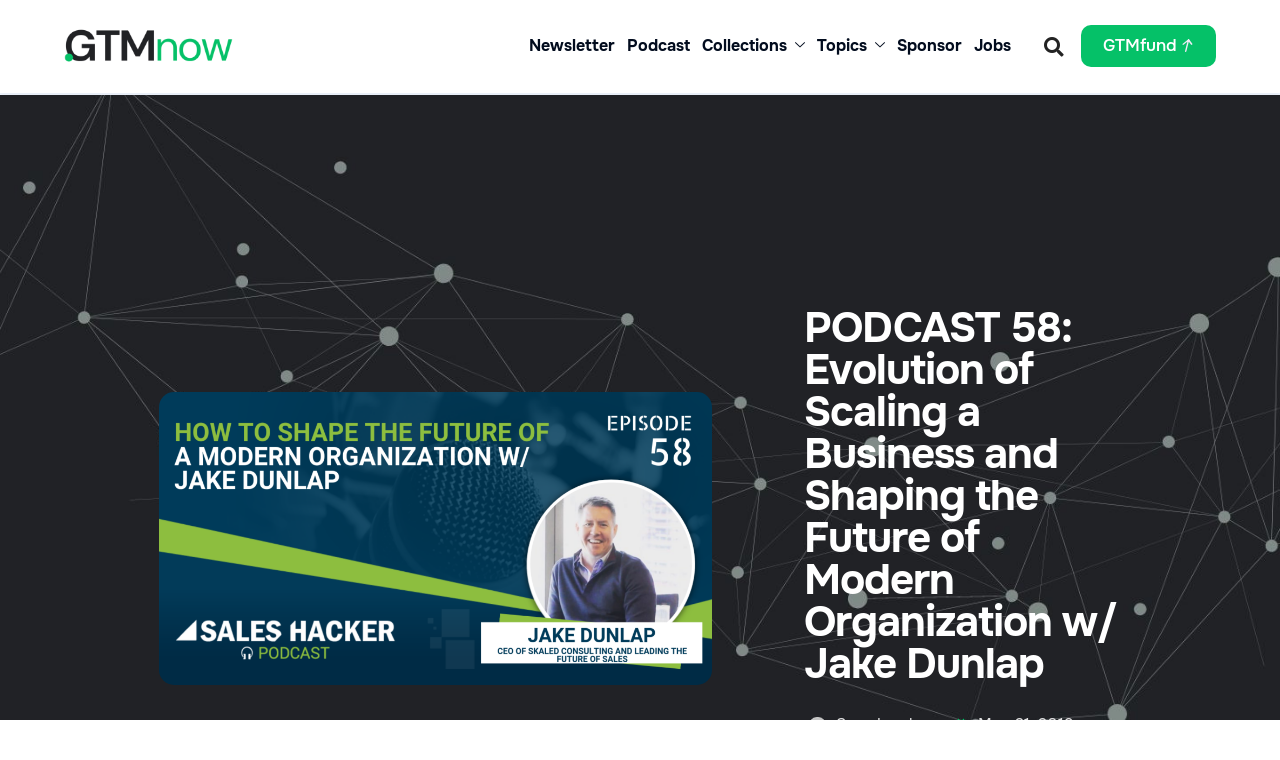

--- FILE ---
content_type: text/html; charset=UTF-8
request_url: https://gtmnow.com/how-scale-business-startup-evolution-jake-dunlap/
body_size: 30312
content:
<!DOCTYPE html>
<html lang="en-US" id="html">
<head>
	<meta charset="UTF-8">
	<meta name="viewport" content="width=device-width, initial-scale=1.0, viewport-fit=cover" />		<meta name='robots' content='index, follow, max-image-preview:large, max-snippet:-1, max-video-preview:-1' />

<!-- Google Tag Manager for WordPress by gtm4wp.com -->
<script data-cfasync="false" data-pagespeed-no-defer>
	var gtm4wp_datalayer_name = "dataLayer";
	var dataLayer = dataLayer || [];
</script>
<!-- End Google Tag Manager for WordPress by gtm4wp.com -->
	<!-- This site is optimized with the Yoast SEO Premium plugin v23.2 (Yoast SEO v26.8) - https://yoast.com/product/yoast-seo-premium-wordpress/ -->
	<title>PODCAST 58: Evolution of Scaling a Business and Shaping the Future of Modern Organization w/ Jake Dunlap - GTMnow</title>
	<link rel="canonical" href="https://gtmnow.com/how-scale-business-startup-evolution-jake-dunlap/" />
	<meta property="og:locale" content="en_US" />
	<meta property="og:type" content="article" />
	<meta property="og:title" content="PODCAST 58: Evolution of Scaling a Business and Shaping the Future of Modern Organization w/ Jake Dunlap" />
	<meta property="og:description" content="PODCAST: Jake Dunlap, Founder and CEO of Skaled, discusses how to scale a company while shaping your next startup in a modern organization." />
	<meta property="og:url" content="https://gtmnow.com/how-scale-business-startup-evolution-jake-dunlap/" />
	<meta property="og:site_name" content="GTMnow" />
	<meta property="article:published_time" content="2019-05-21T09:00:42+00:00" />
	<meta property="article:modified_time" content="2023-08-20T22:19:20+00:00" />
	<meta property="og:image" content="https://gtmnow.com/wp-content/uploads/how-scale-business-startup-evolution.png" />
	<meta property="og:image:width" content="1400" />
	<meta property="og:image:height" content="740" />
	<meta property="og:image:type" content="image/png" />
	<meta name="author" content="Sam Jacobs" />
	<meta name="twitter:card" content="summary_large_image" />
	<meta name="twitter:creator" content="@SalesHacker" />
	<meta name="twitter:site" content="@SalesHacker" />
	<meta name="twitter:label1" content="Written by" />
	<meta name="twitter:data1" content="Sam Jacobs" />
	<meta name="twitter:label2" content="Est. reading time" />
	<meta name="twitter:data2" content="11 minutes" />
	<script type="application/ld+json" class="yoast-schema-graph">{"@context":"https://schema.org","@graph":[{"@type":"Article","@id":"https://gtmnow.com/how-scale-business-startup-evolution-jake-dunlap/#article","isPartOf":{"@id":"https://gtmnow.com/how-scale-business-startup-evolution-jake-dunlap/"},"author":{"name":"Sam Jacobs","@id":"https://gtmnow.com/#/schema/person/b9b2cda00a763dc4709ab1be86ba6922"},"headline":"PODCAST 58: Evolution of Scaling a Business and Shaping the Future of Modern Organization w/ Jake Dunlap","datePublished":"2019-05-21T09:00:42+00:00","dateModified":"2023-08-20T22:19:20+00:00","mainEntityOfPage":{"@id":"https://gtmnow.com/how-scale-business-startup-evolution-jake-dunlap/"},"wordCount":2369,"image":{"@id":"https://gtmnow.com/how-scale-business-startup-evolution-jake-dunlap/#primaryimage"},"thumbnailUrl":"https://gtmnow.com/wp-content/uploads/how-scale-business-startup-evolution.png","keywords":["Podcasts"],"articleSection":["Growth &amp; Operations","Operations Podcasts","Sales","Sales Podcasts"],"inLanguage":"en-US"},{"@type":"WebPage","@id":"https://gtmnow.com/how-scale-business-startup-evolution-jake-dunlap/","url":"https://gtmnow.com/how-scale-business-startup-evolution-jake-dunlap/","name":"PODCAST 58: Evolution of Scaling a Business and Shaping the Future of Modern Organization w/ Jake Dunlap - GTMnow","isPartOf":{"@id":"https://gtmnow.com/#website"},"primaryImageOfPage":{"@id":"https://gtmnow.com/how-scale-business-startup-evolution-jake-dunlap/#primaryimage"},"image":{"@id":"https://gtmnow.com/how-scale-business-startup-evolution-jake-dunlap/#primaryimage"},"thumbnailUrl":"https://gtmnow.com/wp-content/uploads/how-scale-business-startup-evolution.png","datePublished":"2019-05-21T09:00:42+00:00","dateModified":"2023-08-20T22:19:20+00:00","author":{"@id":"https://gtmnow.com/#/schema/person/b9b2cda00a763dc4709ab1be86ba6922"},"breadcrumb":{"@id":"https://gtmnow.com/how-scale-business-startup-evolution-jake-dunlap/#breadcrumb"},"inLanguage":"en-US","potentialAction":[{"@type":"ReadAction","target":["https://gtmnow.com/how-scale-business-startup-evolution-jake-dunlap/"]}]},{"@type":"ImageObject","inLanguage":"en-US","@id":"https://gtmnow.com/how-scale-business-startup-evolution-jake-dunlap/#primaryimage","url":"https://gtmnow.com/wp-content/uploads/how-scale-business-startup-evolution.png","contentUrl":"https://gtmnow.com/wp-content/uploads/how-scale-business-startup-evolution.png","width":1400,"height":740},{"@type":"BreadcrumbList","@id":"https://gtmnow.com/how-scale-business-startup-evolution-jake-dunlap/#breadcrumb","itemListElement":[{"@type":"ListItem","position":1,"name":"Home","item":"https://gtmnow.com/"},{"@type":"ListItem","position":2,"name":"PODCAST 58: Evolution of Scaling a Business and Shaping the Future of Modern Organization w/ Jake Dunlap"}]},{"@type":"WebSite","@id":"https://gtmnow.com/#website","url":"https://gtmnow.com/","name":"GTMnow","description":"Build, scale, invest with go-to-market leaders and the best minds in tech.","potentialAction":[{"@type":"SearchAction","target":{"@type":"EntryPoint","urlTemplate":"https://gtmnow.com/?s={search_term_string}"},"query-input":{"@type":"PropertyValueSpecification","valueRequired":true,"valueName":"search_term_string"}}],"inLanguage":"en-US"},{"@type":"Person","@id":"https://gtmnow.com/#/schema/person/b9b2cda00a763dc4709ab1be86ba6922","name":"Sam Jacobs","image":{"@type":"ImageObject","inLanguage":"en-US","@id":"https://gtmnow.com/#/schema/person/image/","url":"https://secure.gravatar.com/avatar/28ff6f17807831d9b989e2eb3d74ee076e2bcdfc39587dc026b8a3a55a37f4d8?s=96&d=mm&r=g","contentUrl":"https://secure.gravatar.com/avatar/28ff6f17807831d9b989e2eb3d74ee076e2bcdfc39587dc026b8a3a55a37f4d8?s=96&d=mm&r=g","caption":"Sam Jacobs"},"url":"https://gtmnow.com/author/samfjacobs/"}]}</script>
	<!-- / Yoast SEO Premium plugin. -->


<link rel="alternate" type="application/rss+xml" title="GTMnow &raquo; Feed" href="https://gtmnow.com/feed/" />
<link rel="alternate" type="application/rss+xml" title="GTMnow &raquo; Comments Feed" href="https://gtmnow.com/comments/feed/" />
<link rel="alternate" title="oEmbed (JSON)" type="application/json+oembed" href="https://gtmnow.com/wp-json/oembed/1.0/embed?url=https%3A%2F%2Fgtmnow.com%2Fhow-scale-business-startup-evolution-jake-dunlap%2F" />
<link rel="alternate" title="oEmbed (XML)" type="text/xml+oembed" href="https://gtmnow.com/wp-json/oembed/1.0/embed?url=https%3A%2F%2Fgtmnow.com%2Fhow-scale-business-startup-evolution-jake-dunlap%2F&#038;format=xml" />
<style id='wp-img-auto-sizes-contain-inline-css' type='text/css'>
img:is([sizes=auto i],[sizes^="auto," i]){contain-intrinsic-size:3000px 1500px}
/*# sourceURL=wp-img-auto-sizes-contain-inline-css */
</style>
<link rel='stylesheet' id='dce-dynamic-visibility-style-css' href='https://gtmnow.com/wp-content/plugins/dynamic-visibility-for-elementor/assets/css/dynamic-visibility.css?ver=6.0.2' type='text/css' media='all' />
<style id='wp-emoji-styles-inline-css' type='text/css'>

	img.wp-smiley, img.emoji {
		display: inline !important;
		border: none !important;
		box-shadow: none !important;
		height: 1em !important;
		width: 1em !important;
		margin: 0 0.07em !important;
		vertical-align: -0.1em !important;
		background: none !important;
		padding: 0 !important;
	}
/*# sourceURL=wp-emoji-styles-inline-css */
</style>
<link rel='stylesheet' id='wp-block-library-css' href='https://gtmnow.com/wp-includes/css/dist/block-library/style.min.css?ver=6.9' type='text/css' media='all' />
<style id='wp-block-library-theme-inline-css' type='text/css'>
.wp-block-audio :where(figcaption){color:#555;font-size:13px;text-align:center}.is-dark-theme .wp-block-audio :where(figcaption){color:#ffffffa6}.wp-block-audio{margin:0 0 1em}.wp-block-code{border:1px solid #ccc;border-radius:4px;font-family:Menlo,Consolas,monaco,monospace;padding:.8em 1em}.wp-block-embed :where(figcaption){color:#555;font-size:13px;text-align:center}.is-dark-theme .wp-block-embed :where(figcaption){color:#ffffffa6}.wp-block-embed{margin:0 0 1em}.blocks-gallery-caption{color:#555;font-size:13px;text-align:center}.is-dark-theme .blocks-gallery-caption{color:#ffffffa6}:root :where(.wp-block-image figcaption){color:#555;font-size:13px;text-align:center}.is-dark-theme :root :where(.wp-block-image figcaption){color:#ffffffa6}.wp-block-image{margin:0 0 1em}.wp-block-pullquote{border-bottom:4px solid;border-top:4px solid;color:currentColor;margin-bottom:1.75em}.wp-block-pullquote :where(cite),.wp-block-pullquote :where(footer),.wp-block-pullquote__citation{color:currentColor;font-size:.8125em;font-style:normal;text-transform:uppercase}.wp-block-quote{border-left:.25em solid;margin:0 0 1.75em;padding-left:1em}.wp-block-quote cite,.wp-block-quote footer{color:currentColor;font-size:.8125em;font-style:normal;position:relative}.wp-block-quote:where(.has-text-align-right){border-left:none;border-right:.25em solid;padding-left:0;padding-right:1em}.wp-block-quote:where(.has-text-align-center){border:none;padding-left:0}.wp-block-quote.is-large,.wp-block-quote.is-style-large,.wp-block-quote:where(.is-style-plain){border:none}.wp-block-search .wp-block-search__label{font-weight:700}.wp-block-search__button{border:1px solid #ccc;padding:.375em .625em}:where(.wp-block-group.has-background){padding:1.25em 2.375em}.wp-block-separator.has-css-opacity{opacity:.4}.wp-block-separator{border:none;border-bottom:2px solid;margin-left:auto;margin-right:auto}.wp-block-separator.has-alpha-channel-opacity{opacity:1}.wp-block-separator:not(.is-style-wide):not(.is-style-dots){width:100px}.wp-block-separator.has-background:not(.is-style-dots){border-bottom:none;height:1px}.wp-block-separator.has-background:not(.is-style-wide):not(.is-style-dots){height:2px}.wp-block-table{margin:0 0 1em}.wp-block-table td,.wp-block-table th{word-break:normal}.wp-block-table :where(figcaption){color:#555;font-size:13px;text-align:center}.is-dark-theme .wp-block-table :where(figcaption){color:#ffffffa6}.wp-block-video :where(figcaption){color:#555;font-size:13px;text-align:center}.is-dark-theme .wp-block-video :where(figcaption){color:#ffffffa6}.wp-block-video{margin:0 0 1em}:root :where(.wp-block-template-part.has-background){margin-bottom:0;margin-top:0;padding:1.25em 2.375em}
/*# sourceURL=/wp-includes/css/dist/block-library/theme.min.css */
</style>
<style id='classic-theme-styles-inline-css' type='text/css'>
/*! This file is auto-generated */
.wp-block-button__link{color:#fff;background-color:#32373c;border-radius:9999px;box-shadow:none;text-decoration:none;padding:calc(.667em + 2px) calc(1.333em + 2px);font-size:1.125em}.wp-block-file__button{background:#32373c;color:#fff;text-decoration:none}
/*# sourceURL=/wp-includes/css/classic-themes.min.css */
</style>
<style id='global-styles-inline-css' type='text/css'>
:root{--wp--preset--aspect-ratio--square: 1;--wp--preset--aspect-ratio--4-3: 4/3;--wp--preset--aspect-ratio--3-4: 3/4;--wp--preset--aspect-ratio--3-2: 3/2;--wp--preset--aspect-ratio--2-3: 2/3;--wp--preset--aspect-ratio--16-9: 16/9;--wp--preset--aspect-ratio--9-16: 9/16;--wp--preset--color--black: #000000;--wp--preset--color--cyan-bluish-gray: #abb8c3;--wp--preset--color--white: #FFF;--wp--preset--color--pale-pink: #f78da7;--wp--preset--color--vivid-red: #cf2e2e;--wp--preset--color--luminous-vivid-orange: #ff6900;--wp--preset--color--luminous-vivid-amber: #fcb900;--wp--preset--color--light-green-cyan: #7bdcb5;--wp--preset--color--vivid-green-cyan: #00d084;--wp--preset--color--pale-cyan-blue: #8ed1fc;--wp--preset--color--vivid-cyan-blue: #0693e3;--wp--preset--color--vivid-purple: #9b51e0;--wp--preset--color--primary: #fff;--wp--preset--color--secondary: #000;--wp--preset--color--dark-gray: #111;--wp--preset--color--light-gray: #767676;--wp--preset--gradient--vivid-cyan-blue-to-vivid-purple: linear-gradient(135deg,rgb(6,147,227) 0%,rgb(155,81,224) 100%);--wp--preset--gradient--light-green-cyan-to-vivid-green-cyan: linear-gradient(135deg,rgb(122,220,180) 0%,rgb(0,208,130) 100%);--wp--preset--gradient--luminous-vivid-amber-to-luminous-vivid-orange: linear-gradient(135deg,rgb(252,185,0) 0%,rgb(255,105,0) 100%);--wp--preset--gradient--luminous-vivid-orange-to-vivid-red: linear-gradient(135deg,rgb(255,105,0) 0%,rgb(207,46,46) 100%);--wp--preset--gradient--very-light-gray-to-cyan-bluish-gray: linear-gradient(135deg,rgb(238,238,238) 0%,rgb(169,184,195) 100%);--wp--preset--gradient--cool-to-warm-spectrum: linear-gradient(135deg,rgb(74,234,220) 0%,rgb(151,120,209) 20%,rgb(207,42,186) 40%,rgb(238,44,130) 60%,rgb(251,105,98) 80%,rgb(254,248,76) 100%);--wp--preset--gradient--blush-light-purple: linear-gradient(135deg,rgb(255,206,236) 0%,rgb(152,150,240) 100%);--wp--preset--gradient--blush-bordeaux: linear-gradient(135deg,rgb(254,205,165) 0%,rgb(254,45,45) 50%,rgb(107,0,62) 100%);--wp--preset--gradient--luminous-dusk: linear-gradient(135deg,rgb(255,203,112) 0%,rgb(199,81,192) 50%,rgb(65,88,208) 100%);--wp--preset--gradient--pale-ocean: linear-gradient(135deg,rgb(255,245,203) 0%,rgb(182,227,212) 50%,rgb(51,167,181) 100%);--wp--preset--gradient--electric-grass: linear-gradient(135deg,rgb(202,248,128) 0%,rgb(113,206,126) 100%);--wp--preset--gradient--midnight: linear-gradient(135deg,rgb(2,3,129) 0%,rgb(40,116,252) 100%);--wp--preset--font-size--small: 18px;--wp--preset--font-size--medium: 20px;--wp--preset--font-size--large: 24px;--wp--preset--font-size--x-large: 42px;--wp--preset--font-size--extra-small: 16px;--wp--preset--font-size--normal: 20px;--wp--preset--font-size--extra-large: 40px;--wp--preset--font-size--huge: 96px;--wp--preset--font-size--gigantic: 144px;--wp--preset--spacing--20: 0.44rem;--wp--preset--spacing--30: 0.67rem;--wp--preset--spacing--40: 1rem;--wp--preset--spacing--50: 1.5rem;--wp--preset--spacing--60: 2.25rem;--wp--preset--spacing--70: 3.38rem;--wp--preset--spacing--80: 5.06rem;--wp--preset--shadow--natural: 6px 6px 9px rgba(0, 0, 0, 0.2);--wp--preset--shadow--deep: 12px 12px 50px rgba(0, 0, 0, 0.4);--wp--preset--shadow--sharp: 6px 6px 0px rgba(0, 0, 0, 0.2);--wp--preset--shadow--outlined: 6px 6px 0px -3px rgb(255, 255, 255), 6px 6px rgb(0, 0, 0);--wp--preset--shadow--crisp: 6px 6px 0px rgb(0, 0, 0);}:where(.is-layout-flex){gap: 0.5em;}:where(.is-layout-grid){gap: 0.5em;}body .is-layout-flex{display: flex;}.is-layout-flex{flex-wrap: wrap;align-items: center;}.is-layout-flex > :is(*, div){margin: 0;}body .is-layout-grid{display: grid;}.is-layout-grid > :is(*, div){margin: 0;}:where(.wp-block-columns.is-layout-flex){gap: 2em;}:where(.wp-block-columns.is-layout-grid){gap: 2em;}:where(.wp-block-post-template.is-layout-flex){gap: 1.25em;}:where(.wp-block-post-template.is-layout-grid){gap: 1.25em;}.has-black-color{color: var(--wp--preset--color--black) !important;}.has-cyan-bluish-gray-color{color: var(--wp--preset--color--cyan-bluish-gray) !important;}.has-white-color{color: var(--wp--preset--color--white) !important;}.has-pale-pink-color{color: var(--wp--preset--color--pale-pink) !important;}.has-vivid-red-color{color: var(--wp--preset--color--vivid-red) !important;}.has-luminous-vivid-orange-color{color: var(--wp--preset--color--luminous-vivid-orange) !important;}.has-luminous-vivid-amber-color{color: var(--wp--preset--color--luminous-vivid-amber) !important;}.has-light-green-cyan-color{color: var(--wp--preset--color--light-green-cyan) !important;}.has-vivid-green-cyan-color{color: var(--wp--preset--color--vivid-green-cyan) !important;}.has-pale-cyan-blue-color{color: var(--wp--preset--color--pale-cyan-blue) !important;}.has-vivid-cyan-blue-color{color: var(--wp--preset--color--vivid-cyan-blue) !important;}.has-vivid-purple-color{color: var(--wp--preset--color--vivid-purple) !important;}.has-black-background-color{background-color: var(--wp--preset--color--black) !important;}.has-cyan-bluish-gray-background-color{background-color: var(--wp--preset--color--cyan-bluish-gray) !important;}.has-white-background-color{background-color: var(--wp--preset--color--white) !important;}.has-pale-pink-background-color{background-color: var(--wp--preset--color--pale-pink) !important;}.has-vivid-red-background-color{background-color: var(--wp--preset--color--vivid-red) !important;}.has-luminous-vivid-orange-background-color{background-color: var(--wp--preset--color--luminous-vivid-orange) !important;}.has-luminous-vivid-amber-background-color{background-color: var(--wp--preset--color--luminous-vivid-amber) !important;}.has-light-green-cyan-background-color{background-color: var(--wp--preset--color--light-green-cyan) !important;}.has-vivid-green-cyan-background-color{background-color: var(--wp--preset--color--vivid-green-cyan) !important;}.has-pale-cyan-blue-background-color{background-color: var(--wp--preset--color--pale-cyan-blue) !important;}.has-vivid-cyan-blue-background-color{background-color: var(--wp--preset--color--vivid-cyan-blue) !important;}.has-vivid-purple-background-color{background-color: var(--wp--preset--color--vivid-purple) !important;}.has-black-border-color{border-color: var(--wp--preset--color--black) !important;}.has-cyan-bluish-gray-border-color{border-color: var(--wp--preset--color--cyan-bluish-gray) !important;}.has-white-border-color{border-color: var(--wp--preset--color--white) !important;}.has-pale-pink-border-color{border-color: var(--wp--preset--color--pale-pink) !important;}.has-vivid-red-border-color{border-color: var(--wp--preset--color--vivid-red) !important;}.has-luminous-vivid-orange-border-color{border-color: var(--wp--preset--color--luminous-vivid-orange) !important;}.has-luminous-vivid-amber-border-color{border-color: var(--wp--preset--color--luminous-vivid-amber) !important;}.has-light-green-cyan-border-color{border-color: var(--wp--preset--color--light-green-cyan) !important;}.has-vivid-green-cyan-border-color{border-color: var(--wp--preset--color--vivid-green-cyan) !important;}.has-pale-cyan-blue-border-color{border-color: var(--wp--preset--color--pale-cyan-blue) !important;}.has-vivid-cyan-blue-border-color{border-color: var(--wp--preset--color--vivid-cyan-blue) !important;}.has-vivid-purple-border-color{border-color: var(--wp--preset--color--vivid-purple) !important;}.has-vivid-cyan-blue-to-vivid-purple-gradient-background{background: var(--wp--preset--gradient--vivid-cyan-blue-to-vivid-purple) !important;}.has-light-green-cyan-to-vivid-green-cyan-gradient-background{background: var(--wp--preset--gradient--light-green-cyan-to-vivid-green-cyan) !important;}.has-luminous-vivid-amber-to-luminous-vivid-orange-gradient-background{background: var(--wp--preset--gradient--luminous-vivid-amber-to-luminous-vivid-orange) !important;}.has-luminous-vivid-orange-to-vivid-red-gradient-background{background: var(--wp--preset--gradient--luminous-vivid-orange-to-vivid-red) !important;}.has-very-light-gray-to-cyan-bluish-gray-gradient-background{background: var(--wp--preset--gradient--very-light-gray-to-cyan-bluish-gray) !important;}.has-cool-to-warm-spectrum-gradient-background{background: var(--wp--preset--gradient--cool-to-warm-spectrum) !important;}.has-blush-light-purple-gradient-background{background: var(--wp--preset--gradient--blush-light-purple) !important;}.has-blush-bordeaux-gradient-background{background: var(--wp--preset--gradient--blush-bordeaux) !important;}.has-luminous-dusk-gradient-background{background: var(--wp--preset--gradient--luminous-dusk) !important;}.has-pale-ocean-gradient-background{background: var(--wp--preset--gradient--pale-ocean) !important;}.has-electric-grass-gradient-background{background: var(--wp--preset--gradient--electric-grass) !important;}.has-midnight-gradient-background{background: var(--wp--preset--gradient--midnight) !important;}.has-small-font-size{font-size: var(--wp--preset--font-size--small) !important;}.has-medium-font-size{font-size: var(--wp--preset--font-size--medium) !important;}.has-large-font-size{font-size: var(--wp--preset--font-size--large) !important;}.has-x-large-font-size{font-size: var(--wp--preset--font-size--x-large) !important;}
:where(.wp-block-post-template.is-layout-flex){gap: 1.25em;}:where(.wp-block-post-template.is-layout-grid){gap: 1.25em;}
:where(.wp-block-term-template.is-layout-flex){gap: 1.25em;}:where(.wp-block-term-template.is-layout-grid){gap: 1.25em;}
:where(.wp-block-columns.is-layout-flex){gap: 2em;}:where(.wp-block-columns.is-layout-grid){gap: 2em;}
:root :where(.wp-block-pullquote){font-size: 1.5em;line-height: 1.6;}
/*# sourceURL=global-styles-inline-css */
</style>
<link rel='stylesheet' id='bootstrap-css' href='https://gtmnow.com/wp-content/themes/litho/assets/css/bootstrap.min.css?ver=5.3.7' type='text/css' media='all' />
<link rel='stylesheet' id='swiper-css' href='https://gtmnow.com/wp-content/themes/litho/assets/css/swiper.min.css?ver=8.4.7' type='text/css' media='all' />
<link rel='stylesheet' id='feather-icons-css' href='https://gtmnow.com/wp-content/themes/litho/assets/css/feather-icons.css?ver=1.2' type='text/css' media='all' />
<link rel='stylesheet' id='elementor-icons-shared-0-css' href='https://gtmnow.com/wp-content/plugins/elementor/assets/lib/font-awesome/css/fontawesome.min.css?ver=5.15.3' type='text/css' media='all' />
<link rel='stylesheet' id='elementor-icons-fa-regular-css' href='https://gtmnow.com/wp-content/plugins/elementor/assets/lib/font-awesome/css/regular.min.css?ver=5.15.3' type='text/css' media='all' />
<link rel='stylesheet' id='elementor-icons-fa-brands-css' href='https://gtmnow.com/wp-content/plugins/elementor/assets/lib/font-awesome/css/brands.min.css?ver=5.15.3' type='text/css' media='all' />
<link rel='stylesheet' id='elementor-icons-fa-solid-css' href='https://gtmnow.com/wp-content/plugins/elementor/assets/lib/font-awesome/css/solid.min.css?ver=5.15.3' type='text/css' media='all' />
<link rel='stylesheet' id='justified-gallery-css' href='https://gtmnow.com/wp-content/themes/litho/assets/css/justified-gallery.min.css?ver=3.8.1' type='text/css' media='all' />
<link rel='stylesheet' id='mCustomScrollbar-css' href='https://gtmnow.com/wp-content/themes/litho/assets/css/jquery.mCustomScrollbar.min.css?ver=3.1.5' type='text/css' media='all' />
<link rel='stylesheet' id='magnific-popup-css' href='https://gtmnow.com/wp-content/themes/litho/assets/css/magnific-popup.css?ver=1.1.0' type='text/css' media='all' />
<link rel='stylesheet' id='image-compare-viewer-css' href='https://gtmnow.com/wp-content/themes/litho/assets/css/image-compare-viewer.min.css?ver=1.7.0' type='text/css' media='all' />
<link rel='stylesheet' id='elementor-frontend-css' href='https://gtmnow.com/wp-content/plugins/elementor/assets/css/frontend.min.css?ver=3.34.2' type='text/css' media='all' />
<link rel='stylesheet' id='widget-image-css' href='https://gtmnow.com/wp-content/plugins/elementor/assets/css/widget-image.min.css?ver=3.34.2' type='text/css' media='all' />
<link rel='stylesheet' id='e-animation-fadeInUp-css' href='https://gtmnow.com/wp-content/plugins/elementor/assets/lib/animations/styles/fadeInUp.min.css?ver=3.34.2' type='text/css' media='all' />
<link rel='stylesheet' id='widget-search-form-css' href='https://gtmnow.com/wp-content/plugins/elementor-pro/assets/css/widget-search-form.min.css?ver=3.34.2' type='text/css' media='all' />
<link rel='stylesheet' id='e-animation-bob-css' href='https://gtmnow.com/wp-content/plugins/elementor/assets/lib/animations/styles/e-animation-bob.min.css?ver=3.34.2' type='text/css' media='all' />
<link rel='stylesheet' id='e-sticky-css' href='https://gtmnow.com/wp-content/plugins/elementor-pro/assets/css/modules/sticky.min.css?ver=3.34.2' type='text/css' media='all' />
<link rel='stylesheet' id='e-animation-fadeIn-css' href='https://gtmnow.com/wp-content/plugins/elementor/assets/lib/animations/styles/fadeIn.min.css?ver=3.34.2' type='text/css' media='all' />
<link rel='stylesheet' id='e-shapes-css' href='https://gtmnow.com/wp-content/plugins/elementor/assets/css/conditionals/shapes.min.css?ver=3.34.2' type='text/css' media='all' />
<link rel='stylesheet' id='widget-heading-css' href='https://gtmnow.com/wp-content/plugins/elementor/assets/css/widget-heading.min.css?ver=3.34.2' type='text/css' media='all' />
<link rel='stylesheet' id='widget-social-icons-css' href='https://gtmnow.com/wp-content/plugins/elementor/assets/css/widget-social-icons.min.css?ver=3.34.2' type='text/css' media='all' />
<link rel='stylesheet' id='e-apple-webkit-css' href='https://gtmnow.com/wp-content/plugins/elementor/assets/css/conditionals/apple-webkit.min.css?ver=3.34.2' type='text/css' media='all' />
<link rel='stylesheet' id='e-animation-slideInLeft-css' href='https://gtmnow.com/wp-content/plugins/elementor/assets/lib/animations/styles/slideInLeft.min.css?ver=3.34.2' type='text/css' media='all' />
<link rel='stylesheet' id='e-motion-fx-css' href='https://gtmnow.com/wp-content/plugins/elementor-pro/assets/css/modules/motion-fx.min.css?ver=3.34.2' type='text/css' media='all' />
<link rel='stylesheet' id='widget-share-buttons-css' href='https://gtmnow.com/wp-content/plugins/elementor-pro/assets/css/widget-share-buttons.min.css?ver=3.34.2' type='text/css' media='all' />
<link rel='stylesheet' id='widget-progress-tracker-css' href='https://gtmnow.com/wp-content/plugins/elementor-pro/assets/css/widget-progress-tracker.min.css?ver=3.34.2' type='text/css' media='all' />
<link rel='stylesheet' id='widget-post-info-css' href='https://gtmnow.com/wp-content/plugins/elementor-pro/assets/css/widget-post-info.min.css?ver=3.34.2' type='text/css' media='all' />
<link rel='stylesheet' id='widget-icon-list-css' href='https://gtmnow.com/wp-content/plugins/elementor/assets/css/widget-icon-list.min.css?ver=3.34.2' type='text/css' media='all' />
<link rel='stylesheet' id='widget-author-box-css' href='https://gtmnow.com/wp-content/plugins/elementor-pro/assets/css/widget-author-box.min.css?ver=3.34.2' type='text/css' media='all' />
<link rel='stylesheet' id='widget-posts-css' href='https://gtmnow.com/wp-content/plugins/elementor-pro/assets/css/widget-posts.min.css?ver=3.34.2' type='text/css' media='all' />
<link rel='stylesheet' id='e-animation-grow-css' href='https://gtmnow.com/wp-content/plugins/elementor/assets/lib/animations/styles/e-animation-grow.min.css?ver=3.34.2' type='text/css' media='all' />
<link rel='stylesheet' id='widget-post-navigation-css' href='https://gtmnow.com/wp-content/plugins/elementor-pro/assets/css/widget-post-navigation.min.css?ver=3.34.2' type='text/css' media='all' />
<link rel='stylesheet' id='widget-divider-css' href='https://gtmnow.com/wp-content/plugins/elementor/assets/css/widget-divider.min.css?ver=3.34.2' type='text/css' media='all' />
<link rel='stylesheet' id='elementor-icons-css' href='https://gtmnow.com/wp-content/plugins/elementor/assets/lib/eicons/css/elementor-icons.min.css?ver=5.46.0' type='text/css' media='all' />
<link rel='stylesheet' id='elementor-post-74341-css' href='https://gtmnow.com/wp-content/uploads/elementor/css/post-74341.css?ver=1769674102' type='text/css' media='all' />
<link rel='stylesheet' id='elementor-post-84939-css' href='https://gtmnow.com/wp-content/uploads/elementor/css/post-84939.css?ver=1769674102' type='text/css' media='all' />
<link rel='stylesheet' id='elementor-post-84941-css' href='https://gtmnow.com/wp-content/uploads/elementor/css/post-84941.css?ver=1769674102' type='text/css' media='all' />
<link rel='stylesheet' id='elementor-post-76516-css' href='https://gtmnow.com/wp-content/uploads/elementor/css/post-76516.css?ver=1769674110' type='text/css' media='all' />
<link rel='stylesheet' id='litho-style-css' href='https://gtmnow.com/wp-content/themes/litho/style.css?ver=1.2' type='text/css' media='all' />
<link rel='stylesheet' id='litho-responsive-css' href='https://gtmnow.com/wp-content/themes/litho/assets/css/responsive.css?ver=1.2' type='text/css' media='all' />
<style id='litho-responsive-inline-css' type='text/css'>
.scroll-top-arrow{font-size:20px;}.scroll-top-arrow{line-height:50px;}.scroll-top-arrow{height:50px;width:50px;}.scroll-top-arrow:hover,.scroll-top-arrow:focus:hover{color:#05c168}.blog-standard.blog-post-sticky .post-meta-wrapper .blog-like span.posts-like{display:inline-block;}.blog-standard.blog-post-sticky .post-meta-wrapper .comment-link span.comment-text{display:inline-block;}.blog-standard.blog-post-sticky .post-meta-wrapper > span,.blog-standard.blog-post-sticky .post-meta-wrapper > span a,.blog-standard.blog-post-sticky .post-meta span,.blog-standard.blog-post-sticky .post-meta a{text-transform:uppercase;}h1{font-size:2.8em;}h1{letter-spacing:-1px;}h2{font-size:1.5em;}h2{line-height:1.7em;}h2{font-weight:500;}h2{color:#232323;}h3{font-size:1.3em;}h3{line-height:1.5em;}h3{font-weight:500;}h3{color:#54595f;}h4{font-size:1.1em;}h4{font-weight:400;}h5{font-size:.8em;}h6{font-size:.5em;}.litho-cookie-policy-wrapper .cookie-container .btn{text-transform:uppercase}@media (max-width:1600px){.hamburger-menu-modern{width:60%;}}@media (max-width:1199px){.hamburger-menu-modern{width:70%;}.navbar-nav .nav-link,.navbar-expand-lg .navbar-nav .nav-link{margin:0 16px;}.hamburger-menu-half .litho-left-menu-wrap{height:calc(100vh - 330px);}}@media (min-width:1025px){.navbar-expand-lg .navbar-toggler{display:none;}.navbar-expand-lg .navbar-collapse{display:flex!important;flex-basis:auto;}.navbar-expand-lg .navbar-nav{flex-direction:row;}.navbar-expand-lg .elementor-widget-litho-mega-menu .toggle-menu-word{display:none;}.left-menu-modern .header-push-button{display:block;}}@media (max-width:1024px){.admin-bar .left-sidebar-wrapper .header-left-wrapper{margin-top:32px;}.admin-bar .left-sidebar-wrapper .header-left-wrapper .navbar-toggler{top:63px;}.admin-bar .left-menu-modern{margin-top:32px;}.admin-bar .left-menu-modern .navbar-toggler{top:63px;}.admin-bar[data-mobile-nav-style="modern"] .navbar-modern-inner .navbar-toggler,.admin-bar[data-mobile-nav-style="full-screen-menu"] .navbar-full-screen-menu-inner .navbar-toggler{right:25px;top:60px;}[data-mobile-nav-style=classic].navbar-collapse-show-after header .elementor-section,[data-mobile-nav-style=classic].navbar-collapse-show-after header .elementor-widget,[data-mobile-nav-style=classic].navbar-collapse-show-after header .elementor-widget-container,[data-mobile-nav-style=classic].navbar-collapse-show-after header .elementor-widget-wrap,[data-mobile-nav-style=classic].navbar-collapse-show-after header .elementor-column,[data-mobile-nav-style=classic].navbar-collapse-show-after header .elementor-column-wrap,[data-mobile-nav-style=classic].navbar-collapse-show-after header .elementor-section .elementor-container,[data-mobile-nav-style=classic].navbar-collapse-show-after header .elementor-section.elementor-section-stretched,[data-mobile-nav-style=classic].navbar-collapse-show header .elementor-section,[data-mobile-nav-style=classic].navbar-collapse-show header .elementor-widget,[data-mobile-nav-style=classic].navbar-collapse-show header .elementor-widget-container,[data-mobile-nav-style=classic].navbar-collapse-show header .elementor-widget-wrap,[data-mobile-nav-style=classic].navbar-collapse-show header .elementor-column,[data-mobile-nav-style=classic].navbar-collapse-show header .elementor-column-wrap,[data-mobile-nav-style=classic].navbar-collapse-show header .elementor-section .elementor-container,[data-mobile-nav-style=classic].navbar-collapse-show header .elementor-section.elementor-section-stretched{position:inherit !important;}.navbar-expand-lg .navbar-collapse.collapse:not(.show){display:none !important;}.navbar-expand-lg .navbar-collapse{display:inline !important;display:inline !important;-ms-flex-preferred-size:inherit !important;flex-basis:inherit !important;}[data-mobile-nav-style=classic] .navbar-expand-lg .navbar-collapse{width:100% !important}.navbar-expand-lg .navbar-nav{-ms-flex-direction:column !important;flex-direction:column !important;}.header-with-mini-header .header-common-wrapper.standard{margin-top:0;}.admin-bar.navbar-collapse-show[data-mobile-nav-style=classic] .sticky .header-common-wrapper {top:32px !important;}.push-button:hover{opacity:1;}.shrink-nav .navbar-toggler{transition-duration:0.5s;-webkit-transition-duration:0.5s;-moz-transition-duration:0.5s;-ms-transition-duration:0.5s;-o-transition-duration:0.5s;}.sticky .shrink-nav .navbar-toggler{margin:25px 0 23px 0;}.sticky .shrink-nav.navbar-nav .nav-link,.sticky .shrink-nav.navbar-expand-lg .navbar-nav .nav-link{padding:9px 40px;}header .default-logo,header .alt-logo{display:none;}header .navbar-brand .mobile-logo{visibility:visible;opacity:1;width:auto;}.search-form-wrapper .search-form-icon{color:#232323;padding:5px 0 5px 5px;}.search-form-wrapper .search-form-icon .elementor-icon,header .social-icons-wrapper ul li a.elementor-social-icon i{color:#232323;}.search-form-wrapper .search-form-icon:hover .elementor-icon{color:rgba(0,0,0,0.6);}.litho-top-cart-wrapper .litho-cart-top-counter i{color:#232323;}.litho-top-cart-wrapper:hover .litho-cart-top-counter i{color:rgba(0,0,0,0.6);}.push-button span{background-color:#232323;}.navbar-toggler{margin:30px 0 28px 0;padding:0;font-size:24px;width:22px;height:14px;display:inline-block !important;position:relative;border:none;vertical-align:middle;border-radius:0;}.navbar-toggler-line{background:#232323;height:2px;width:22px;content:"";display:block;border-radius:0;position:absolute;left:0;right:0;margin-left:auto;margin-right:auto;-webkit-transform:rotate(0deg);-moz-transform:rotate(0deg);-o-transform:rotate(0deg);transform:rotate(0deg);-webkit-transition:.25s ease-in-out;-moz-transition:.25s ease-in-out;-o-transition:.25s ease-in-out;transition:.25s ease-in-out;}.navbar-toggler-line:nth-child(1){top:0px;width:14px;}.navbar-toggler-line:nth-child(2),.navbar-toggler-line:nth-child(3){top:6px;}.navbar-toggler-line:nth-child(4){top:12px;width:14px;}.navbar-collapse-show .navbar-toggler-line:nth-child(1){top:7px;width:0%;}.navbar-collapse-show .navbar-toggler-line:nth-child(2){-webkit-transform:rotate(45deg);-moz-transform:rotate(45deg);-o-transform:rotate(45deg);-ms-transform:rotate(45deg);transform:rotate(45deg);}.navbar-collapse-show .navbar-toggler-line:nth-child(3){-webkit-transform:rotate(-45deg);-moz-transform:rotate(-45deg);-o-transform:rotate(-45deg);-ms-transform:rotate(-45deg);transform:rotate(-45deg);}.navbar-collapse-show .navbar-toggler-line:nth-child(4){top:7px;width:0%;}.dropdown-toggle:after,.simple-dropdown .sub-menu li .dropdown-toggle{display:none;}.navbar-collapse {left:0 !important;position:absolute;top:calc(100% - 1px);left:0;width:100vw;background:#fff;overflow:hidden;box-shadow:0 20px 15px 0 rgba(23,23,23,.05);max-height:calc(100vh - 70px);}.header-with-mini-header .navbar-collapse{max-height:calc(100vh - 120px);}.navbar-collapse.show {overflow-y:auto !important;}.admin-bar .navbar-collapse{max-height:calc(100vh - 116px);}.header-common-wrapper{background-color:#fff;}.navbar-nav{padding:15px 0 25px;text-align:left;}.nav-item.dropdown.megamenu{position:relative;}.navbar-nav .nav-link,.navbar-expand-lg .navbar-nav .nav-link{font-size:15px;color:#232323;padding:9px 40px;font-weight:500;margin:0;display:block;}.navbar-nav .nav-link:hover,.navbar-expand-lg .navbar-nav .nav-link:hover,.navbar-nav .open > .nav-link,.navbar-expand-lg .navbar-nav .open > .nav-link,.navbar-nav .current-menu-ancestor > .nav-link,.navbar-nav .current-menu-item > .nav-link{color:rgba(0,0,0,0.6);}.nav-item > .dropdown-toggle{display:block;width:48px;height:48px;right:27px;position:absolute;top:0;text-align:center;line-height:50px;}.nav-item.show > .dropdown-toggle,.nav-item > .dropdown-toggle.show{-ms-transform:rotate(-180deg);-webkit-transform:rotate(-180deg);transform:rotate(-180deg);}.nav-item.dropdown.megamenu .menu-back-div,header .sub-menu,.simple-dropdown .sub-menu{width:100% !important;background-color:#f7f7f7;padding:30px 40px 30px;box-shadow:none;-moz-box-shadow:none;-webkit-box-shadow:none;border-radius:0;border:0;left:0 !important;position:initial !important;}.nav-item.dropdown.megamenu .menu-back-div{display:none;}.nav-item.dropdown.megamenu.show .menu-back-div,.nav-item.dropdown.megamenu .menu-back-div.show{display:block;}.dropdown.open > .sub-menu,.dropdown.open > .dropdown-menu{display:none}.dropdown.show > .sub-menu,.dropdown.show > .dropdown-menu,.dropdown > .sub-menu.show,.dropdown > .dropdown-menu.show{display:block;}.simple-dropdown .sub-menu{display:none;}.simple-dropdown .sub-menu li{padding:0;}.nav-item.dropdown.simple-dropdown .dropdown-menu > .dropdown{margin-bottom:20px;}.nav-item.dropdown.simple-dropdown .dropdown-menu > li ~ .dropdown{margin-top:20px;}.nav-item.dropdown.simple-dropdown .dropdown-menu > .dropdown:last-child,.nav-item.dropdown.simple-dropdown .dropdown-menu > .menu-item:last-child{margin-bottom:0;}.nav-item.dropdown.simple-dropdown .dropdown-menu > .dropdown > a{color:#232323;margin:15px 0 7px 0;font-size:14px;font-weight:500;line-height:normal;}.nav-item.dropdown.simple-dropdown .dropdown-menu > .menu-item > a{padding:3px 15px 3px;margin-top:0;font-size:14px;margin-bottom:7px;line-height:inherit;color:#232323;}.dropdown-menu.megamenu-content li a,.simple-dropdown .sub-menu a,.nav-item.dropdown.simple-dropdown .dropdown-menu > .dropdown.menu-item ul li a{font-weight:400;}.nav-item.dropdown.simple-dropdown .dropdown-menu > .dropdown.menu-item a{line-height:normal;}.nav-item.dropdown.simple-dropdown .dropdown-menu > .dropdown.menu-item ul li a{color:#828282;}.nav-item.dropdown.simple-dropdown .dropdown-menu .dropdown .dropdown-menu{margin:0 0 5px;left:0;top:0;padding:0;}.simple-dropdown .sub-menu li .handler{display:none;}.dropdown > .sub-menu .sub-menu{display:block;}.navbar-nav-clone{padding-bottom:0}.navbar-nav-clone + ul{padding-top:0;}.nav-item.dropdown.simple-dropdown .dropdown-menu > .dropdown.menu-item > ul li ul{padding-left:15px;}.hamburger-menu-modern .litho-left-menu li a{font-size:30px;line-height:38px;}.hamburger-menu-modern{width:45%;}.hamburger-menu-modern .full-screen,.hamburger-menu-wrapper .hamburger-menu .full-screen{height:100vh !important;}.left-sidebar-wrapper{padding-left:0;}.left-sidebar-wrapper .left-sidebar-wrapper header.site-header{left:-290px;height:100%;top:0;padding-top:60px;-webkit-box-align:start;-ms-flex-align:start;align-items:start;-webkit-transition-duration:.3s;-moz-transition-duration:.3s;-ms-ransition-duration:.3s;-o-transition-duration:.3s;transition-duration:.3s;}.left-sidebar-wrapper .header-left-wrapper{position:fixed;left:0;top:0;text-align:left!important;width:100%;z-index:9;height:auto;}.left-sidebar-wrapper .header-left-wrapper .navbar-toggler{position:fixed;right:40px;top:31px;margin:0;}.litho-left-menu-wrapper,.navbar-expand-lg .litho-left-menu-wrapper.navbar-collapse,.navbar-expand-lg .litho-left-menu-wrapper.navbar-collapse.collapse:not(.show),.navbar-collapse-show .litho-left-menu-wrapper,.navbar-collapse-show .navbar-expand-lg .litho-left-menu-wrapper.navbar-collapse,.navbar-collapse-show .navbar-expand-lg .litho-left-menu-wrapper.navbar-collapse.collapse:not(.show){padding:0;left:0 !important;overflow:visible;height:auto !important;top:0;width:100%;position:relative;display:block !important;box-shadow:0 0 0 0 rgba(23,23,23,.05);max-height:100%;background-color:transparent;}.left-menu-classic-section{left:-290px !important;z-index:-1;overflow:visible;height:100%;top:0;width:290px;position:fixed;display:block !important;background-color:#fff;transition:all .3s ease-in-out;-moz-transition:all .3s ease-in-out;-webkit-transition:all .3s ease-in-out;-ms-transition:all .3s ease-in-out;-o-transition:all .3s ease-in-out;}.navbar-collapse-show .litho-left-menu-wrapper,.navbar-collapse-show .navbar-expand-lg .litho-left-menu-wrapper.navbar-collapse,.navbar-collapse-show .navbar-expand-lg .litho-left-menu-wrapper.navbar-collapse.collapse:not(.show){left:0 !important;}.left-sidebar-wrapper header.site-header{left:-290px;}.navbar-collapse-show .left-menu-classic-section,.navbar-collapse-show .left-sidebar-wrapper header.site-header{left:0 !important;}.navbar-collapse-show .left-menu-classic-section > div{overflow-y:auto;height:100%;}.header-left-wrapper{overflow-y:visible;}.left-menu-modern.header-left-wrapper{border-bottom:0;padding:0;}.left-menu-modern .social-icons-wrapper li{margin:0 7px;width:auto;}.left-menu-modern{height:auto;width:100%;display:block;}.show-menu .left-menu-modern .hamburger-menu{left:0;}.header-left-wrapper .hamburger-menu-wrapper .litho-left-menu-wrap{height:calc(100vh - 100px);}.page-wrapper{padding-left:0;}.hamburger-menu-wrapper .litho-left-menu .menu-toggle:before,.hamburger-menu-wrapper .litho-left-menu .menu-toggle:after{top:16px;}.hamburger-menu-half{width:60%;}.navbar-expand-lg.navbar-default .navbar-nav .page_item > a,.navbar-expand-lg.navbar-default .navbar-nav > .menu-item > a{padding:9px 15px;margin:0;font-size:15px;}.navbar-expand-lg.navbar-default .accordion-menu{position:inherit;}.navbar-default .navbar-nav .menu-item .sub-menu li.current-menu-parent:before,.navbar-default .navbar-nav .menu-item .sub-menu li.current-menu-ancestor:before{display:none;font-family:"Font Awesome 5 Free";font-weight:900;content:"\f105";position:absolute;right:25px;top:10px;}.navbar-default .navbar-nav li.current-menu-parent:before,.navbar-default .navbar-nav li.current-menu-ancestor:before{font-family:"Font Awesome 5 Free";font-weight:900;content:"\f105";position:absolute;right:25px;top:10px;padding:5px 10px;-ms-transform:rotate(90deg);-webkit-transform:rotate(90deg);transform:rotate(90deg);right:15px;top:5px;}.navbar-default .navbar-nav li.current-menu-parent.active:before,.navbar-default .navbar-nav li.current-menu-ancestor.active:before{-ms-transform:rotate(-90deg);-webkit-transform:rotate(-90deg);transform:rotate(-90deg);}.navbar-expand-lg.navbar-default .navbar-nav .menu-item:hover > .sub-menu{display:block;}.navbar-default .navbar-nav li.current-menu-parent.active .sub-menu,.navbar-default .navbar-nav li.current-menu-ancestor.active .sub-menu{display:block;}.navbar-expand-lg.navbar-default .navbar-nav .menu-item .sub-menu li a{padding:10px 0;font-size:14px;}.navbar-expand-lg.navbar-default .navbar-nav .menu-item .sub-menu{left:0;top:0;}.navbar-expand-lg.navbar-default .navbar-nav .menu-item .sub-menu li > .sub-menu{padding:5px 20px 0;padding-bottom:5px;}.navbar-expand-lg.navbar-default .navbar-nav .menu-item .sub-menu{display:block;}.navbar-default .navbar-nav .menu-item .sub-menu li.menu-item-has-children::before{display:none;}.navbar-expand-lg.navbar-default .navbar-nav .page_item .children{display:block;}.navbar-expand-lg.navbar-default .navbar-nav .page_item > .children{background-color:#f7f7f7;left:0;width:100%;margin:0;box-shadow:0 0 0 rgba(0,0,0,0.1);-moz-box-shadow:0 0 0 rgba(0,0,0,0.1);-webkit-box-shadow:0 0 0 rgba(0,0,0,0.1);border-radius:0;border:0;position:inherit;}.navbar-expand-lg.navbar-default .navbar-nav .page_item > .children li .children{left:0;top:0;padding:10px 0 0;}.navbar-expand-lg.navbar-default .navbar-nav .page_item > .children li .children li{padding-left:15px;padding-right:15px;}.navbar-expand-lg.navbar-default .navbar-nav .page_item > .children li.page_item_has_children::before,.navbar-default .navbar-nav li.current-menu-parent::before,.navbar-default .navbar-nav li.current-menu-ancestor::before{display:none;}.navbar-expand-lg.navbar-default .navbar-nav .menu-item .sub-menu li.current-menu-ancestor > a{color:#232323;}.navbar-expand-lg.navbar-default .navbar-toggler{margin:22px 0 28px 0;}[data-mobile-nav-style=modern] .page-layout,[data-mobile-nav-style=modern] .box-layout{background-color:#fff;}[data-mobile-nav-style=modern] header .navbar-collapse{display:none !important;}[data-mobile-nav-style=modern] .navbar-modern-inner .navbar-nav{width:100%;padding:0;}[data-mobile-nav-style=modern] .navbar-modern-inner .navbar-collapse.show{height:100%;}[data-mobile-nav-style=modern] .navbar-modern-inner .navbar-toggler-line{background-color:#fff;}[data-mobile-nav-style=modern] .navbar-modern-inner .nav-item a,[data-mobile-nav-style=modern] .navbar-modern-inner .nav-item i,[data-mobile-nav-style=modern] .navbar-modern-inner .simple-dropdown .dropdown-menu .dropdown a.active,[data-mobile-nav-style=modern] .navbar-modern-inner .nav-item.dropdown.simple-dropdown .dropdown-menu > .dropdown > a,[data-mobile-nav-style=modern] .navbar-modern-inner .nav-item.dropdown.simple-dropdown .dropdown-menu .dropdown a,[data-mobile-nav-style=modern] .navbar-modern-inner .nav-item.dropdown.simple-dropdown .dropdown-menu > .menu-item > a{color:#fff;display:inline-block;right:0;font-size:17px;font-weight:500;padding:.5rem 0;}[data-mobile-nav-style=modern] .navbar-modern-inner .simple-dropdown .dropdown-menu .current-menu-item > a{text-decoration:underline;}[data-mobile-nav-style=modern] .navbar-modern-inner .nav-item i{font-size:14px;}[data-mobile-nav-style=modern] .navbar-modern-inner .nav-item i.dropdown-toggle{font-size:17px;font-weight:600;padding:0;}[data-mobile-nav-style=modern] .navbar-modern-inner .nav-item .megamenu-content h5{font-size:15px;font-weight:500;color:#fff;opacity:.7;margin-top:0;}[data-mobile-nav-style=modern] .navbar-modern-inner .nav-item .megamenu-content a,[data-mobile-nav-style=modern] .navbar-modern-inner .nav-item.dropdown.simple-dropdown .dropdown-menu > .dropdown > a{font-size:13px;padding:0}[data-mobile-nav-style=modern] .navbar-modern-inner .nav-item.dropdown.megamenu .menu-back-div{color:#fff;position:inherit !important;margin-bottom:15px !important;margin-top:6px;padding:0 !important;right:0;}[data-mobile-nav-style=modern] .navbar-modern-inner .nav-item.dropdown.megamenu .menu-back-div ul{padding:0;list-style:none;}[data-mobile-nav-style=modern] .navbar-modern-inner .dropdown-menu.megamenu-content li,[data-mobile-nav-style=modern] .navbar-modern-inner .nav-item.dropdown.simple-dropdown .dropdown-menu .dropdown .dropdown-menu {line-height:normal;padding-bottom:10px;font-size:15px;background-color:transparent;}[data-mobile-nav-style=modern] .navbar-modern-inner .nav-item.dropdown.megamenu .menu-back-div,[data-mobile-nav-style=modern] .navbar-modern-inner .simple-dropdown > .dropdown-menu{border-radius:0;background-color:transparent;transform:translate3d(0,0,0px) !important;position:inherit !important;padding:8px 15px !important;margin-bottom:0 !important}[data-mobile-nav-style=modern] .navbar-modern-inner .nav-item.dropdown.megamenu .menu-back-div .elementor-column ul{margin-bottom:20px;}[data-mobile-nav-style=modern] .navbar-modern-inner .nav-item.dropdown.simple-dropdown .dropdown-menu > .dropdown{margin-bottom:0;}[data-mobile-nav-style=modern] .navbar-modern-inner .simple-dropdown > .dropdown-menu{padding-top:14px !important;padding-bottom:0 !important;}[data-mobile-nav-style=modern] .navbar-modern-inner .simple-dropdown > .dropdown-menu li:last-child > ul{margin-bottom:0 !important;}[data-mobile-nav-style=modern] .navbar-modern-inner .nav-item.dropdown.simple-dropdown .dropdown-menu .dropdown .dropdown-menu li{padding:0;}[data-mobile-nav-style=modern] .navbar-modern-inner .nav-item.dropdown.simple-dropdown .dropdown-menu .dropdown .dropdown-menu{margin-bottom:5px;}[data-mobile-nav-style=modern] .navbar-modern-inner .nav-item.dropdown.simple-dropdown .dropdown-menu .dropdown > a,[data-mobile-nav-style=modern] .navbar-modern-inner .nav-item.dropdown.simple-dropdown .dropdown-menu > .menu-item > a,[data-mobile-nav-style=modern] .navbar-modern-inner .nav-item.dropdown.simple-dropdown .dropdown-menu > .menu-item > ul.sub-menu.dropdown-menu > li.menu-item-has-children > a{opacity:.7;font-size:14px;margin-bottom:10px;margin-top:0;padding:0;}[data-mobile-nav-style=modern] .navbar-modern-inner .nav-item.dropdown.simple-dropdown .dropdown-menu .dropdown > .dropdown-toggle-clone,[data-mobile-nav-style=modern] .navbar-modern-inner .nav-item.dropdown.simple-dropdown .dropdown-menu .dropdown .dropdown-menu li .dropdown-toggle-clone{display:none;}[data-mobile-nav-style=modern] .navbar-modern-inner .nav-item.dropdown.simple-dropdown .dropdown-menu .dropdown .dropdown-menu li > a,[data-mobile-nav-style=modern] .navbar-modern-inner .nav-item.dropdown.simple-dropdown .dropdown-menu .dropdown .dropdown-menu li.menu-item-has-children > a{margin-bottom:10px;font-size:13px;color:#fff;opacity:1;}[data-mobile-nav-style=modern] .navbar-modern-inner .simple-dropdown .dropdown-menu .dropdown:hover > a,[data-mobile-nav-style=modern] .navbar-modern-inner .simple-dropdown .dropdown-menu .dropdown a:hover,[data-mobile-nav-style=modern] .navbar-modern-inner .simple-dropdown .dropdown-menu .dropdown a.active,[data-mobile-nav-style=modern] .navbar-modern-inner .simple-dropdown .dropdown-menu .dropdown a:focus,[data-mobile-nav-style=modern] .navbar-modern-inner .simple-dropdown .dropdown-menu .dropdown.active > a,[data-mobile-nav-style=modern] .navbar-modern-inner .simple-dropdown .dropdown-menu .current-menu-item > a,[data-mobile-nav-style=modern] .navbar-modern-inner .nav-item.dropdown.simple-dropdown .dropdown-menu .dropdown .dropdown-menu li.current-menu-item > a,[data-mobile-nav-style=modern] .navbar-modern-inner .dropdown-menu.megamenu-content li.current-menu-item > a,[data-mobile-nav-style=modern] .navbar-modern-inner .dropdown-menu.megamenu-content li.current_page_item > a{color:rgba(255,255,255,0.6);}[data-mobile-nav-style=modern] .navbar-modern-inner .mCustomScrollBox{height:auto;width:100%;}[data-mobile-nav-style=modern] .navbar-modern-inner .nav-item.dropdown.simple-dropdown .dropdown-menu .dropdown a{padding:0;}[data-mobile-nav-style=modern] .navbar-modern-inner .simple-dropdown .dropdown-menu .dropdown a .dropdown-toggle{display:none;right:13px;top:4px;transform:translateY(0);-webkit-transform:translateY(0);-moz-transform:translateY(0);-o-transform:translateY(0);-ms-transform:translateY(0);}[data-mobile-nav-style=modern] .navbar-modern-inner .dropdown-menu.megamenu-content li.active a,[data-mobile-nav-style=modern] .navbar-modern-inner .dropdown-menu.megamenu-content li a:hover{color:rgba(255,255,255,0.6);}.navbar-collapse-show[data-mobile-nav-style=modern]{overflow:hidden;padding-top:0;}[data-mobile-nav-style=modern] .navbar-modern-inner{opacity:0;visibility:hidden;overflow:visible !important;width:70vw;height:100vh !important;position:fixed;top:0;right:-40vw;z-index:90;display:-ms-flexbox !important;display:-webkit-box !important;display:flex !important;-webkit-box-pack:center;-ms-flex-pack:center;justify-content:center;-webkit-transition-duration:0.65s;transition-duration:0.65s;-webkit-transition-timing-function:cubic-bezier(0.23,1,0.32,1);transition-timing-function:cubic-bezier(0.23,1,0.32,1);-webkit-transform:translate3d(25vw,0,0);transform:translate3d(25vw,0,0);}.navbar-collapse-show[data-mobile-nav-style=modern] .navbar-modern-inner{right:0;opacity:1;visibility:visible !important;display:-ms-flexbox !important;display:-webkit-box !important;display:flex !important;-webkit-transition-delay:0.1s;transition-delay:0.1s;-webkit-transform:translate3d(0,0,0);transform:translate3d(0,0,0);}[data-mobile-nav-style=modern] .navbar-show-modern-bg{display:inline-block;width:100vw;height:100vh;position:fixed;top:0;left:0;z-index:-1;opacity:0;background-image:linear-gradient(to right top,#0039e3,#4132e0,#5e28dd,#741bd9,#8600d4);-webkit-transform:scale(1.75);transform:scale(1.75);transition:opacity .3s,-webkit-transform .3s;transition:opacity .3s,transform .3s;transition:opacity .3s,transform .3s,-webkit-transform .3s;-webkit-transition-delay:0.4s;-o-transition-delay:0.4s;transition-delay:0.4s;}.navbar-collapse-show[data-mobile-nav-style=modern] .navbar-show-modern-bg{-webkit-transform:scale(1);transform:scale(1);opacity:1;-webkit-transition-delay:0s;-o-transition-delay:0s;transition-delay:0s;}[data-mobile-nav-style=modern] .navbar,[data-mobile-nav-style=modern] .sticky.header-appear .header-reverse-scroll,[data-mobile-nav-style=modern] header .top-bar + .navbar.fixed-top{-webkit-transition-duration:0.75s;-moz-transition-duration:0.75s;-ms-transition-duration:0.75s;-o-transition-duration:0.75s;transition-duration:0.75s;}[data-mobile-nav-style=modern] .navbar,[data-mobile-nav-style=modern] .page-layout,[data-mobile-nav-style=modern] .box-layout,[data-mobile-nav-style=modern] .top-bar,[data-mobile-nav-style=modern] footer{-webkit-transition:all 0.3s,-webkit-transform 0.75s cubic-bezier(0.23,1,0.32,1);transition:all 0.3s,-webkit-transform 0.75s cubic-bezier(0.23,1,0.32,1);transition:transform 0.75s cubic-bezier(0.23,1,0.32,1),all 0.3s;transition:transform 0.75s cubic-bezier(0.23,1,0.32,1),all 0.3s,-webkit-transform 0.75s cubic-bezier(0.23,1,0.32,1);}.navbar-collapse-show[data-mobile-nav-style=modern] .navbar,.navbar-collapse-show[data-mobile-nav-style=modern] .page-layout,.navbar-collapse-show[data-mobile-nav-style=modern] .box-layout,.navbar-collapse-show[data-mobile-nav-style=modern] .top-bar,.navbar-collapse-show[data-mobile-nav-style=modern] footer{-webkit-transform:translate3d(-70vw,0,0);transform:translate3d(-70vw,0,0);}[data-mobile-nav-style=modern] .navbar-modern-inner .navbar-toggler{position:absolute;right:35px;top:35px;margin:0;}[data-mobile-nav-style=modern] .navbar-modern-inner .navbar-collapse{position:static;left:0;top:0;width:100%;height:100%;background:transparent;padding:100px 12vw;box-shadow:none;max-height:100%;display:flex !important;-ms-flex-pack:center!important;justify-content:center!important;}.navbar-collapse-show[data-mobile-nav-trigger-alignment=left][data-mobile-nav-style=modern] .navbar-modern-inner .navbar-toggler .navbar-collapse-show[data-mobile-nav-trigger-alignment=left][data-mobile-nav-style=modern] .navbar{position:absolute;}.navbar-collapse-show[data-mobile-nav-trigger-alignment=left][data-mobile-nav-style=modern] .navbar,.navbar-collapse-show[data-mobile-nav-trigger-alignment=left][data-mobile-nav-style=modern] .page-layout,.navbar-collapse-show[data-mobile-nav-trigger-alignment=left][data-mobile-nav-style=modern] .box-layout,.navbar-collapse-show[data-mobile-nav-trigger-alignment=left][data-mobile-nav-style=modern] .top-bar,.navbar-collapse-show[data-mobile-nav-trigger-alignment=left][data-mobile-nav-style=modern] footer{-webkit-transform:translate3d(80vw,0,0);transform:translate3d(80vw,0,0);}[data-mobile-nav-trigger-alignment=left] .navbar-modern-inner{width:80vw;right:inherit;left:-30vw;-webkit-transform:translate3d(-25vw,0,0);transform:translate3d(-25vw,0,0);}.navbar-collapse-show[data-mobile-nav-trigger-alignment=left] .navbar-modern-inner{left:0;right:inherit;}[data-mobile-nav-trigger-alignment=left] .navbar-modern-inner .navbar-collapse{right:0;left:inherit;padding-right:10vw;padding-left:10vw;}[data-mobile-nav-trigger-alignment=left][data-mobile-nav-style=modern] .parallax{background-attachment:scroll !important;}[data-mobile-nav-style=modern] .navbar-nav > .nav-item{border-bottom:1px solid rgba(255,255,255,.1);padding-top:10px;padding-bottom:12px;}[data-mobile-nav-style=modern] .navbar-nav > .nav-item:last-child{border-bottom:0;}[data-mobile-nav-style=modern] .nav-item > .dropdown-toggle{top:7px;}[data-mobile-nav-style=modern] .navbar-nav > .nav-item.current-menu-ancestor > a{color:rgba(255,255,255,0.6);}[data-mobile-nav-trigger-alignment=right][data-mobile-nav-style=modern] .navbar-modern-inner .navbar-toggler{display:none;}.navbar-collapse-show[data-mobile-nav-style=full-screen-menu]{overflow:hidden;}.navbar-collapse-show[data-mobile-nav-style=full-screen-menu] .navbar .navbar-nav{padding:0;}[data-mobile-nav-style=full-screen-menu] .navbar-full-screen-menu-inner{background-image:linear-gradient(to right top,#0039e3,#4132e0,#5e28dd,#741bd9,#8600d4);visibility:hidden;overflow:hidden !important;width:100vw;height:100vh !important;position:fixed;top:-100vh;left:0;z-index:9999;display:-ms-flexbox !important;display:-webkit-box !important;display:flex !important;-webkit-box-pack:center;-ms-flex-pack:center;justify-content:center;-webkit-transition:all 0.4s ease-ou;transition:all 0.4s ease-out;-webkit-transition-delay:0.6s;transition-delay:0.6s;}.navbar-collapse-show[data-mobile-nav-style=full-screen-menu] .navbar-full-screen-menu-inner{height:100vh !important;top:0;visibility:visible !important;-webkit-transition:all 0.2s ease-in;transition:all 0.2s ease-in;-webkit-transition-delay:0.20s;transition-delay:0.20s;}[data-mobile-nav-style=full-screen-menu] .navbar-full-screen-menu-inner .navbar-collapse{position:inherit;left:0;top:0;width:100%;height:100%;padding:100px 0;max-height:100%;box-shadow:none;background:transparent;display:-ms-flexbox !important;display:-webkit-box !important;display:flex !important;-ms-flex-pack:center!important;justify-content:center!important;-webkit-overflow-scrolling:touch;}[data-mobile-nav-style=full-screen-menu] .navbar-full-screen-menu-inner .navbar-nav{padding:0;}[data-mobile-nav-style=full-screen-menu] .navbar-modern-inner .nav-item.dropdown.megamenu .menu-back-div .elementor-column ul{margin-bottom:20px;}[data-mobile-nav-style=full-screen-menu] .navbar-full-screen-menu-inner .nav-item.dropdown.megamenu .menu-back-div,[data-mobile-nav-style=full-screen-menu] .navbar-full-screen-menu-inner .simple-dropdown > .dropdown-menu{border-radius:0;background-color:transparent;transform:translate3d(0,0,0px) !important;position:inherit !important;padding:8px 15px !important;margin-bottom:0 !important;margin-top:6px;}[data-mobile-nav-style=full-screen-menu] .navbar-full-screen-menu-inner .mCustomScrollBox{height:auto;width:80%;}[data-mobile-nav-style=full-screen-menu] .navbar-full-screen-menu-inner .nav-item a,[data-mobile-nav-style=full-screen-menu] .navbar-full-screen-menu-inner .nav-item i,[data-mobile-nav-style=full-screen-menu] .navbar-full-screen-menu-inner .nav-item.dropdown.simple-dropdown .dropdown-menu > .dropdown > a{color:#fff;font-size:17px;font-weight:500;padding:.5rem 0;}[data-mobile-nav-style=full-screen-menu] .navbar-full-screen-menu-inner .nav-item i{padding:0;font-size:14px;}[data-mobile-nav-style=full-screen-menu] .navbar-full-screen-menu-inner .megamenu-content h5{font-size:15px;font-weight:500;color:#fff;opacity:.7;margin-top:0;}[data-mobile-nav-style=full-screen-menu] .navbar-full-screen-menu-inner .nav-item.dropdown.megamenu .menu-back-div{color:#fff;line-height:normal;padding-bottom:5px;font-size:15px;}[data-mobile-nav-style=full-screen-menu] .navbar-full-screen-menu-inner .dropdown-menu.megamenu-content li.active a,[data-mobile-nav-style=full-screen-menu] .navbar-full-screen-menu-inner .dropdown-menu.megamenu-content li a:hover{color:rgba(255,255,255,0.6);}[data-mobile-nav-style=full-screen-menu] .navbar-full-screen-menu-inner .nav-item.dropdown.megamenu .menu-back-div ul{margin-bottom:20px;padding:0;}[data-mobile-nav-style=full-screen-menu] .navbar-full-screen-menu-inner .nav-item.dropdown.megamenu .menu-back-div ul:last-child{list-style:none;}[data-mobile-nav-style=full-screen-menu] .navbar-full-screen-menu-inner .dropdown-menu.megamenu-content li,[data-mobile-nav-style=full-screen-menu] .navbar-full-screen-menu-inner .nav-item.dropdown.simple-dropdown .dropdown-menu .dropdown .dropdown-menu{line-height:normal;padding-bottom:12px;font-size:15px;background-color:transparent;}[data-mobile-nav-style=full-screen-menu] .navbar-full-screen-menu-inner .nav-item .megamenu-content a,[data-mobile-nav-style=full-screen-menu] .navbar-full-screen-menu-inner .nav-item.dropdown.simple-dropdown .dropdown-menu > .dropdown > a{font-size:13px;padding:0;}[data-mobile-nav-style=full-screen-menu] .navbar-full-screen-menu-inner .simple-dropdown > .dropdown-menu{padding-bottom:0 !important;}[data-mobile-nav-style=full-screen-menu] .navbar-full-screen-menu-inner .nav-item.dropdown.simple-dropdown .dropdown-menu > .dropdown{margin-bottom:0;}[data-mobile-nav-style=full-screen-menu] .navbar-full-screen-menu-inner .nav-item.dropdown.simple-dropdown .dropdown-menu .dropdown a,[data-mobile-nav-style=full-screen-menu] .navbar-full-screen-menu-inner .nav-item.dropdown.simple-dropdown .dropdown-menu .dropdown .dropdown-menu li > a,[data-mobile-nav-style=full-screen-menu] .navbar-full-screen-menu-inner .nav-item.dropdown.simple-dropdown .dropdown-menu .dropdown .dropdown-menu li.menu-item-has-children > a{padding:3px 0 3px;font-size:13px;margin-bottom:6px;margin-top:0;color:#fff;opacity:1;}[data-mobile-nav-style=full-screen-menu] .navbar-full-screen-menu-inner .nav-item.dropdown.simple-dropdown .dropdown-menu .dropdown > a,[data-mobile-nav-style=full-screen-menu] .navbar-full-screen-menu-inner .nav-item.dropdown.simple-dropdown .dropdown-menu .dropdown > a,[data-mobile-nav-style=full-screen-menu] .navbar-full-screen-menu-inner .nav-item.dropdown.simple-dropdown .dropdown-menu > .menu-item > a,[data-mobile-nav-style=full-screen-menu] .navbar-full-screen-menu-inner .nav-item.dropdown.simple-dropdown .dropdown-menu > .menu-item > ul.sub-menu.dropdown-menu > li.menu-item-has-children > a{color:#fff;opacity:.7;margin-bottom:7px;font-size:14px;padding:3px 0 3px;line-height:normal;}[data-mobile-nav-style=full-screen-menu] .navbar-full-screen-menu-inner .simple-dropdown > .dropdown-menu li:last-child > ul{margin-bottom:0 !important;padding-bottom:5px !important;}[data-mobile-nav-style=full-screen-menu] .navbar-full-screen-menu-inner .simple-dropdown .dropdown-menu .dropdown:hover > a,[data-mobile-nav-style=full-screen-menu] .navbar-full-screen-menu-inner .simple-dropdown .dropdown-menu .dropdown a:hover,[data-mobile-nav-style=full-screen-menu] .navbar-full-screen-menu-inner .simple-dropdown .dropdown-menu .dropdown a.active,[data-mobile-nav-style=full-screen-menu] .navbar-full-screen-menu-inner .simple-dropdown .dropdown-menu .dropdown a:focus,[data-mobile-nav-style=full-screen-menu] .navbar-full-screen-menu-inner .simple-dropdown .dropdown-menu .dropdown.active > a,[data-mobile-nav-style=full-screen-menu] .navbar-full-screen-menu-inner .simple-dropdown .dropdown-menu .current-menu-item > a,[data-mobile-nav-style=full-screen-menu] .navbar-full-screen-menu-inner .nav-item.dropdown.simple-dropdown .dropdown-menu .dropdown .dropdown-menu li.current-menu-item > a,[data-mobile-nav-style=full-screen-menu] .navbar-full-screen-menu-inner .dropdown-menu.megamenu-content li.current-menu-item > a,[data-mobile-nav-style=full-screen-menu] .navbar-full-screen-menu-inner .dropdown-menu.megamenu-content li.current_page_item > a{color:rgba(255,255,255,0.6);}[data-mobile-nav-style=full-screen-menu] .navbar-full-screen-menu-inner .navbar-toggler{margin:0;position:absolute;right:35px;top:35px;opacity:0;-webkit-transition:all 0.4s ease-ou;transition:all 0.4s ease-out;-webkit-transition-delay:0.6s;transition-delay:0.6s;}.navbar-collapse-show[data-mobile-nav-style=full-screen-menu] .navbar-full-screen-menu-inner .navbar-toggler{opacity:1}[data-mobile-nav-style=full-screen-menu] .navbar-full-screen-menu-inner .navbar-toggler-line{background-color:#fff;}[data-mobile-nav-style=full-screen-menu] ul.navbar-nav > li.nav-item > .dropdown-toggle{font-weight:600;top:8px;right:0;font-size:17px;}[data-mobile-nav-style=full-screen-menu] ul.navbar-nav > li.nav-item{border-bottom:1px solid rgba(255,255,255,.1);padding-top:10px;padding-bottom:12px;-webkit-transform:scale(1.15) translateY(-30px);transform:scale(1.15) translateY(-30px);opacity:0;-webkit-transition:opacity 0.5s cubic-bezier(0.4,0.01,0.165,0.99),-webkit-transform 0.5s cubic-bezier(0.4,0.01,0.165,0.99);transition:opacity 0.6s cubic-bezier(0.4,0.01,0.165,0.99),-webkit-transform 0.5s cubic-bezier(0.4,0.01,0.165,0.99);transition:transform 0.5s cubic-bezier(0.4,0.01,0.165,0.99),opacity 0.6s cubic-bezier(0.4,0.01,0.165,0.99);transition:transform 0.5s cubic-bezier(0.4,0.01,0.165,0.99),opacity 0.6s cubic-bezier(0.4,0.01,0.165,0.99),-webkit-transform 0.5s cubic-bezier(0.4,0.01,0.165,0.99);}[data-mobile-nav-style=full-screen-menu] ul.navbar-nav > li.nav-item:last-child{border-bottom:0;}.navbar-collapse-show[data-mobile-nav-style=full-screen-menu] ul.navbar-nav > li{-webkit-transform:scale(1) translateY(0px);transform:scale(1) translateY(0px);opacity:1;}[data-mobile-nav-style=full-screen-menu] ul.navbar-nav > li:nth-child(1){-webkit-transition-delay:0.49s;transition-delay:0.49s;}[data-mobile-nav-style=full-screen-menu] ul.navbar-nav > li:nth-child(2){-webkit-transition-delay:0.42s;transition-delay:0.42s;}[data-mobile-nav-style=full-screen-menu] ul.navbar-nav > li:nth-child(3){-webkit-transition-delay:0.35s;transition-delay:0.35s;}[data-mobile-nav-style=full-screen-menu] ul.navbar-nav > li:nth-child(4){-webkit-transition-delay:0.28s;transition-delay:0.28s;}[data-mobile-nav-style=full-screen-menu] ul.navbar-nav > li:nth-child(5){-webkit-transition-delay:0.21s;transition-delay:0.21s;}[data-mobile-nav-style=full-screen-menu] ul.navbar-nav > li:nth-child(6){-webkit-transition-delay:0.14s;transition-delay:0.14s;}[data-mobile-nav-style=full-screen-menu] ul.navbar-nav > li:nth-child(7){-webkit-transition-delay:0.07s;transition-delay:0.07s;}[data-mobile-nav-style=full-screen-menu] ul.navbar-nav > li:nth-child(8){-webkit-transition-delay:0s;transition-delay:0s;}[data-mobile-nav-style=full-screen-menu] ul.navbar-nav > li:nth-child(9){-webkit-transition-delay:-0.07s;transition-delay:-0.07s;}[data-mobile-nav-style=full-screen-menu] ul.navbar-nav > li:nth-child(10){-webkit-transition-delay:-0.14s;transition-delay:-0.14s;}[data-mobile-nav-style=full-screen-menu] ul.navbar-nav > li:nth-child(11){-webkit-transition-delay:-0.21s;transition-delay:-0.21s;}[data-mobile-nav-style=full-screen-menu] ul.navbar-nav > li:nth-child(12){-webkit-transition-delay:-0.28s;transition-delay:-0.28s;}[data-mobile-nav-style=full-screen-menu] ul.navbar-nav > li:nth-child(13){-webkit-transition-delay:-0.35s;transition-delay:-0.35s;}[data-mobile-nav-style=full-screen-menu] ul.navbar-nav > li:nth-child(14){-webkit-transition-delay:-0.42s;transition-delay:-0.42s;}[data-mobile-nav-style=full-screen-menu] ul.navbar-nav > li:nth-child(15){-webkit-transition-delay:-0.49s;transition-delay:-0.49s;}.navbar-collapse-show[data-mobile-nav-style=full-screen-menu] ul.navbar-nav > li:nth-child(1){-webkit-transition-delay:0.27s;transition-delay:0.27s;}.navbar-collapse-show[data-mobile-nav-style=full-screen-menu] ul.navbar-nav > li:nth-child(2){-webkit-transition-delay:0.34s;transition-delay:0.34s;}.navbar-collapse-show[data-mobile-nav-style=full-screen-menu] ul.navbar-nav > li:nth-child(3){-webkit-transition-delay:0.41s;transition-delay:0.41s;}.navbar-collapse-show[data-mobile-nav-style=full-screen-menu] ul.navbar-nav > li:nth-child(4){-webkit-transition-delay:0.48s;transition-delay:0.48s;}.navbar-collapse-show[data-mobile-nav-style=full-screen-menu] ul.navbar-nav > li:nth-child(5){-webkit-transition-delay:0.55s;transition-delay:0.55s;}.navbar-collapse-show[data-mobile-nav-style=full-screen-menu] ul.navbar-nav > li:nth-child(6){-webkit-transition-delay:0.62s;transition-delay:0.62s;}.navbar-collapse-show[data-mobile-nav-style=full-screen-menu] ul.navbar-nav > li:nth-child(7){-webkit-transition-delay:0.69s;transition-delay:0.69s;}.navbar-collapse-show[data-mobile-nav-style=full-screen-menu] ul.navbar-nav > li:nth-child(8){-webkit-transition-delay:0.76s;transition-delay:0.76s;}.navbar-collapse-show[data-mobile-nav-style=full-screen-menu] ul.navbar-nav > li:nth-child(9){-webkit-transition-delay:0.83s;transition-delay:0.83s;}.navbar-collapse-show[data-mobile-nav-style=full-screen-menu] ul.navbar-nav > li:nth-child(10){-webkit-transition-delay:0.9s;transition-delay:0.9s;}.navbar-collapse-show[data-mobile-nav-style=full-screen-menu] ul.navbar-nav > li:nth-child(11){-webkit-transition-delay:0.97s;transition-delay:0.97s;}.navbar-collapse-show[data-mobile-nav-style=full-screen-menu] ul.navbar-nav > li:nth-child(12){-webkit-transition-delay:1.04s;transition-delay:1.04s;}.navbar-collapse-show[data-mobile-nav-style=full-screen-menu] ul.navbar-nav > li:nth-child(13){-webkit-transition-delay:1.11s;transition-delay:1.11s;}.navbar-collapse-show[data-mobile-nav-style=full-screen-menu] ul.navbar-nav > li:nth-child(14){-webkit-transition-delay:1.18s;transition-delay:1.18s;}.navbar-collapse-show[data-mobile-nav-style=full-screen-menu] ul.navbar-nav > li:nth-child(15){-webkit-transition-delay:1.25s;transition-delay:1.25s;}[data-mobile-nav-style=full-screen-menu] .navbar-collapse.collapsing .mCSB_scrollTools{opacity:0;}[data-mobile-nav-style=full-screen-menu] .navbar-collapse.collapse .mCSB_scrollTools{opacity:0;}[data-mobile-nav-style=full-screen-menu] .navbar-collapse.collapse.show .mCSB_scrollTools{opacity:1;}[data-mobile-nav-style=full-screen-menu] ul.navbar-nav > li.nav-item.current-menu-ancestor > a{color:rgba(255,255,255,0.6);}.navbar-collapse-show[data-mobile-nav-style=classic] .sticky .header-common-wrapper{-webkit-transform:translateY(0);-moz-transform:translateY(0);-ms-transform:translateY(0);-o-transform:translateY(0);transform:translateY(0);-webkit-transition-duration:0s;-moz-transition-duration:0s;-ms-ransition-duration:0s;-o-transition-duration:0s;transition-duration:0s;top:0 !important;}body.navbar-collapse-show{overflow:hidden;}.left-sidebar-wrapper .header-left-wrapper .toggle-menu-word{margin:0px 35px 0 0;color:#232323;font-weight:400;font-size:14px;line-height:20px;}.navbar-expand-lg .elementor-widget-litho-mega-menu .toggle-menu-word{display:inline-block;color:#232323;font-size:15px;margin:0 6px 0 0;position:relative;top:2px;}.header-push-button .toggle-menu-word{color:#232323;}.left-menu-modern .header-push-button .toggle-menu-word{font-size:14px;margin-right:8px;}.left-menu-modern .header-push-button .toggle-menu-word ~ .push-button{margin:0;}.edit-litho-section{display:none;}.elementor-invisible,.litho-elementor-visible,.litho-animated,.animated{-webkit-animation:none !important;-moz-animation:none important;-o-animation:none !important;-ms-animation:none !important;animation:none !important;visibility:visible !important;animation-duration:0ms !important;}}@media (max-width:991px){.hamburger-menu-modern{width:55%;}.hamburger-menu-wrapper .hamburger-menu .full-screen{height:100vh !important;}[data-mobile-nav-style=modern] .navbar-modern-inner .navbar-collapse{padding-left:7vw;padding-right:7vw;}[data-mobile-nav-style=full-screen-menu] .navbar-full-screen-menu-inner .mCustomScrollBox{width:55%;}}@media (max-width:782px){.admin-bar.navbar-collapse-show[data-mobile-nav-style=classic] .sticky .header-common-wrapper{top:46px !important;}}@media (max-width:767px){.navbar-nav{padding-left:0;padding-right:0;}.header-common-wrapper .extra-small-icon li{margin:0 5px;}.navbar-nav .nav-link,.navbar-expand-lg .navbar-nav .nav-link{padding-left:15px;padding-right:15px;}.nav-item > .dropdown-toggle{right:0;}.nav-item.dropdown.megamenu .menu-back-div,header .sub-menu,.simple-dropdown .sub-menu{padding:30px 30px 15px;}.dropdown-menu.megamenu-content .litho-navigation-menu{margin-bottom:15px;}.nav-item.dropdown.simple-dropdown .dropdown-menu > .menu-item > a{padding-left:0;padding-right:0;}.nav-item.dropdown.simple-dropdown .dropdown-menu > .dropdown:last-child,.nav-item.dropdown.simple-dropdown .dropdown-menu > .menu-item:last-child{margin-bottom:20px;}.dropdown-menu.megamenu-content li a,.simple-dropdown .sub-menu a,.simple-dropdown .sub-menu li .handler{font-size:14px;}.sticky .shrink-nav.navbar-nav .nav-link,.sticky .shrink-nav.navbar-expand-lg .navbar-nav .nav-link{padding-left:15px;padding-right:15px;}.header-with-mini-header .navbar-collapse{max-height:calc(100vh - 70px);}.hamburger-menu-wrapper .hamburger-menu .close-menu{right:0;top:0;}.hamburger-menu-half .hamburger-menu .elementor,.hamburger-menu-half .hamburger-menu .elementor-inner,.hamburger-menu-half .hamburger-menu .elementor-section-wrap,.hamburger-menu-half .hamburger-menu .elementor-section-wrap > .elementor-section,.hamburger-menu-half .hamburger-menu .elementor-container{height:100%;}.hamburger-menu-modern .litho-left-menu li a{font-size:24px;line-height:30px;}.hamburger-menu-modern{width:100%;}.hamburger-menu-modern .litho-left-menu-wrap{height:calc(100vh - 100px);}.hamburger-menu-half{width:100%;}.hamburger-menu-half .litho-left-menu-wrap{height:calc(100vh - 150px);}.left-sidebar-wrapper .header-left-wrapper .navbar-toggler{right:15px;top:26px;}.left-menu-modern .hamburger-menu{width:100%;left:-100%;}.navbar-collapse-show[data-mobile-nav-style=modern] .navbar,.navbar-collapse-show[data-mobile-nav-style=modern] .page-layout,.navbar-collapse-show[data-mobile-nav-style=modern] .top-bar,.navbar-collapse-show[data-mobile-nav-style=modern] footer{-webkit-transform:translate3d(-70vw,0,0);transform:translate3d(-70vw,0,0);}[data-mobile-nav-style=modern] .navbar-modern-inner{width:70vw;}[data-mobile-nav-style=modern] .navbar-modern-inner .navbar-collapse{padding-right:12vw;padding-left:12vw;}[data-mobile-nav-style=modern][data-mobile-nav-trigger-alignment=left] .navbar-modern-inner{width:70vw;}[data-mobile-nav-style=modern][data-mobile-nav-trigger-alignment=left] .navbar-modern-inner .navbar-collapse{padding-right:12vw;padding-left:12vw;}.navbar-collapse-show[data-mobile-nav-style=modern][data-mobile-nav-trigger-alignment=left] .navbar,.navbar-collapse-show[data-mobile-nav-style=modern][data-mobile-nav-trigger-alignment=left] .page-layout,.navbar-collapse-show[data-mobile-nav-style=modern][data-mobile-nav-trigger-alignment=left] .top-bar,.navbar-collapse-show[data-mobile-nav-style=modern][data-mobile-nav-trigger-alignment=left] footer{-webkit-transform:translate3d(70vw,0,0);transform:translate3d(70vw,0,0);}[data-mobile-nav-style=modern] .navbar-modern-inner .nav-item.dropdown.simple-dropdown .dropdown-menu > .menu-item:last-child{margin-bottom:0}[data-mobile-nav-style=modern] .navbar-modern-inner .nav-item.dropdown.megamenu .menu-back-div .elementor-column ul{margin-bottom:15px;}[data-mobile-nav-style=modern] .navbar-modern-inner .nav-item.dropdown.megamenu .menu-back-div .elementor-column:last-child ul{margin-bottom:0;}[data-mobile-nav-style=full-screen-menu] .navbar-full-screen-menu-inner .navbar-collapse{padding:60px 0}[data-mobile-nav-style=full-screen-menu] .navbar-full-screen-menu-inner .navbar-toggler{top:20px;right:20px;}[data-mobile-nav-style=full-screen-menu] .navbar-modern-inner .nav-item.dropdown.megamenu .menu-back-div .elementor-column ul{margin-bottom:15px;}[data-mobile-nav-style=full-screen-menu] .navbar-modern-inner .nav-item.dropdown.megamenu .menu-back-div .elementor-column:last-child ul{margin-bottom:0;}[data-mobile-nav-style=full-screen-menu] .navbar-full-screen-menu-inner .mCustomScrollBox{width:75%;}[data-mobile-nav-style=full-screen-menu] .navbar-full-screen-menu-inner .nav-item.dropdown.megamenu .menu-back-div ul{margin-bottom:15px;}[data-mobile-nav-style=full-screen-menu] .navbar-full-screen-menu-inner .nav-item.dropdown.megamenu .menu-back-div .elementor-column:last-child ul{margin-bottom:0;}[data-mobile-nav-style=full-screen-menu] .navbar-full-screen-menu-inner .megamenu-content h5{margin-bottom:18px;}[data-mobile-nav-style=full-screen-menu] .navbar-full-screen-menu-inner .dropdown-menu.megamenu-content li,[data-mobile-nav-style=full-screen-menu] .navbar-full-screen-menu-inner .nav-item.dropdown.simple-dropdown .dropdown-menu .dropdown .dropdown-menu{padding-bottom:15px;margin-bottom:0;}[data-mobile-nav-style=full-screen-menu] .navbar-full-screen-menu-inner .nav-item.dropdown.simple-dropdown .dropdown-menu > .menu-item:last-child{margin-bottom:0}.admin-bar .left-sidebar-wrapper .header-left-wrapper .toggle-menu-word{margin-top:8px;}}@media (max-width:575px){.navbar-collapse-show[data-mobile-nav-style=modern] .navbar,.navbar-collapse-show[data-mobile-nav-style=modern] .page-layout,.navbar-collapse-show[data-mobile-nav-style=modern] .top-bar,.navbar-collapse-show[data-mobile-nav-style=modern] footer{-webkit-transform:translate3d(-85vw,0,0);transform:translate3d(-85vw,0,0);}[data-mobile-nav-style=modern] .navbar-modern-inner{width:85vw;}[data-mobile-nav-style=modern] .navbar-modern-inner .navbar-collapse{padding-right:10vw;padding-left:10vw;}[data-mobile-nav-style=modern][data-mobile-nav-trigger-alignment=left] .navbar-modern-inner{width:85vw;}[data-mobile-nav-style=modern][data-mobile-nav-trigger-alignment=left] .navbar-modern-inner .navbar-collapse{padding-right:10vw;padding-left:10vw;}.navbar-collapse-show[data-mobile-nav-style=modern][data-mobile-nav-trigger-alignment=left] .navbar,.navbar-collapse-show[data-mobile-nav-style=modern][data-mobile-nav-trigger-alignment=left] .page-layout,.navbar-collapse-show[data-mobile-nav-style=modern][data-mobile-nav-trigger-alignment=left] .top-bar,.navbar-collapse-show[data-mobile-nav-style=modern][data-mobile-nav-trigger-alignment=left] footer{-webkit-transform:translate3d(85vw,0,0);transform:translate3d(85vw,0,0);}[data-mobile-nav-style=modern] .navbar-modern-inner .nav-item.dropdown.simple-dropdown .dropdown-menu > .menu-item:last-child{margin-bottom:0}[data-mobile-nav-style=modern] .navbar-modern-inner .nav-item.dropdown.megamenu .menu-back-div .elementor-column:last-child ul{margin-bottom:0;}}@media (max-width:600px){.admin-bar.navbar-collapse-show[data-mobile-nav-style=classic] .sticky .header-common-wrapper{top:0 !important;}.admin-bar .left-sidebar-wrapper .sticky .header-left-wrapper .toggle-menu-word{margin-top:0;}}@media (max-height:600px){[data-mobile-nav-style=modern] .navbar-modern-inner .navbar-collapse{padding-top:30px;padding-bottom:30px;}[data-mobile-nav-style=modern] .navbar-modern-inner .navbar-toggler{right:15px;top:15px;}[data-mobile-nav-style=full-screen-menu] .navbar-full-screen-menu-inner .navbar-collapse{padding-top:30px;padding-bottom:30px;}[data-mobile-nav-style=full-screen-menu] .navbar-full-screen-menu-inner .navbar-toggler{right:15px;top:15px;}}
/*# sourceURL=litho-responsive-inline-css */
</style>
<link rel='stylesheet' id='litho-child-style-css' href='https://gtmnow.com/wp-content/themes/litho-child/style.css?ver=1755588193' type='text/css' media='all' />
<link rel='stylesheet' id='ekit-widget-styles-css' href='https://gtmnow.com/wp-content/plugins/elementskit-lite/widgets/init/assets/css/widget-styles.css?ver=3.7.8' type='text/css' media='all' />
<link rel='stylesheet' id='ekit-responsive-css' href='https://gtmnow.com/wp-content/plugins/elementskit-lite/widgets/init/assets/css/responsive.css?ver=3.7.8' type='text/css' media='all' />
<script type="text/javascript" src="https://gtmnow.com/wp-includes/js/jquery/jquery.min.js?ver=3.7.1" id="jquery-core-js"></script>
<script type="text/javascript" src="https://gtmnow.com/wp-includes/js/jquery/jquery-migrate.min.js?ver=3.4.1" id="jquery-migrate-js"></script>
<link rel="https://api.w.org/" href="https://gtmnow.com/wp-json/" /><link rel="alternate" title="JSON" type="application/json" href="https://gtmnow.com/wp-json/wp/v2/posts/81120" /><link rel="EditURI" type="application/rsd+xml" title="RSD" href="https://gtmnow.com/xmlrpc.php?rsd" />
<meta name="generator" content="WordPress 6.9" />
<link rel='shortlink' href='https://gtmnow.com/?p=81120' />

<!-- Google Tag Manager for WordPress by gtm4wp.com -->
<!-- GTM Container placement set to automatic -->
<script data-cfasync="false" data-pagespeed-no-defer>
	var dataLayer_content = {"pagePostType":"post","pagePostType2":"single-post","pageCategory":["operations","operations-podcasts","sales","sales-podcasts"],"pageAttributes":["podcast"],"pagePostAuthor":"Sam Jacobs"};
	dataLayer.push( dataLayer_content );
</script>
<script data-cfasync="false" data-pagespeed-no-defer>
(function(w,d,s,l,i){w[l]=w[l]||[];w[l].push({'gtm.start':
new Date().getTime(),event:'gtm.js'});var f=d.getElementsByTagName(s)[0],
j=d.createElement(s),dl=l!='dataLayer'?'&l='+l:'';j.async=true;j.src=
'//www.googletagmanager.com/gtm.js?id='+i+dl;f.parentNode.insertBefore(j,f);
})(window,document,'script','dataLayer','GTM-TWXCNLK6');
</script>
<!-- End Google Tag Manager for WordPress by gtm4wp.com --><meta name="generator" content="Elementor 3.34.2; features: additional_custom_breakpoints; settings: css_print_method-external, google_font-disabled, font_display-swap">
<script src="https://my.hellobar.com/a935f3fdee7fb92f8e1139d851d52d69fe5434de.js" type="text/javascript" charset="utf-8" async="async"> </script>
			<style>
				.e-con.e-parent:nth-of-type(n+4):not(.e-lazyloaded):not(.e-no-lazyload),
				.e-con.e-parent:nth-of-type(n+4):not(.e-lazyloaded):not(.e-no-lazyload) * {
					background-image: none !important;
				}
				@media screen and (max-height: 1024px) {
					.e-con.e-parent:nth-of-type(n+3):not(.e-lazyloaded):not(.e-no-lazyload),
					.e-con.e-parent:nth-of-type(n+3):not(.e-lazyloaded):not(.e-no-lazyload) * {
						background-image: none !important;
					}
				}
				@media screen and (max-height: 640px) {
					.e-con.e-parent:nth-of-type(n+2):not(.e-lazyloaded):not(.e-no-lazyload),
					.e-con.e-parent:nth-of-type(n+2):not(.e-lazyloaded):not(.e-no-lazyload) * {
						background-image: none !important;
					}
				}
			</style>
			<link rel="icon" href="https://gtmnow.com/wp-content/uploads/2023/07/cropped-GTM-Podcast-Covers-New-The-GTM-Podcast-32x32.png" sizes="32x32" />
<link rel="icon" href="https://gtmnow.com/wp-content/uploads/2023/07/cropped-GTM-Podcast-Covers-New-The-GTM-Podcast-192x192.png" sizes="192x192" />
<link rel="apple-touch-icon" href="https://gtmnow.com/wp-content/uploads/2023/07/cropped-GTM-Podcast-Covers-New-The-GTM-Podcast-180x180.png" />
<meta name="msapplication-TileImage" content="https://gtmnow.com/wp-content/uploads/2023/07/cropped-GTM-Podcast-Covers-New-The-GTM-Podcast-270x270.png" />
		<style type="text/css" id="wp-custom-css">
			span.zl-highlight-text {
    color: #05c168;
}
.hide-menu{
	display:none;
}

.zl-slider-dot .swiper-pagination.swiper-pagination-bullets.swiper-pagination-horizontal {
    bottom: -10px !important;
}
.zl-startup-stories-col{
position: sticky;
    top: 170px;
    height: fit-content;
}		</style>
		</head>
<body class="wp-singular post-template-default single single-post postid-81120 single-format-standard wp-embed-responsive wp-theme-litho wp-child-theme-litho-child elementor-default elementor-template-full-width elementor-kit-74341 elementor-page-76516">

<!-- GTM Container placement set to automatic -->
<!-- Google Tag Manager (noscript) -->
				<noscript><iframe src="https://www.googletagmanager.com/ns.html?id=GTM-TWXCNLK6" height="0" width="0" style="display:none;visibility:hidden" aria-hidden="true"></iframe></noscript>
<!-- End Google Tag Manager (noscript) -->		<header data-elementor-type="header" data-elementor-id="84939" class="elementor elementor-84939 elementor-location-header" data-elementor-post-type="elementor_library">
					<section class="elementor-section elementor-top-section elementor-element elementor-element-17cc1d4 elementor-section-content-middle elementor-section-full_width zl-header navbar-expand-lg  elementor-section-height-default elementor-section-height-default" data-id="17cc1d4" data-element_type="section" data-settings="{&quot;background_background&quot;:&quot;classic&quot;,&quot;sticky&quot;:&quot;top&quot;,&quot;sticky_on&quot;:[&quot;desktop&quot;,&quot;tablet&quot;,&quot;mobile&quot;],&quot;sticky_offset&quot;:0,&quot;sticky_effects_offset&quot;:0,&quot;sticky_anchor_link_offset&quot;:0}">
							<div class="elementor-background-overlay"></div>
							<div class="elementor-container elementor-column-gap-no">
					<div class="elementor-column elementor-col-50 elementor-top-column elementor-element elementor-element-72abf51" data-id="72abf51" data-element_type="column">
			<div class="elementor-widget-wrap elementor-element-populated">
						<div class="elementor-element elementor-element-75991f4 elementor-widget elementor-widget-image" data-id="75991f4" data-element_type="widget" data-widget_type="image.default">
				<div class="elementor-widget-container">
																<a href="/">
							<img fetchpriority="high" width="1024" height="308" src="https://gtmnow.com/wp-content/uploads/2023/07/GTMfund-Twitter-Headers-1-1024x308.png" class="attachment-large size-large wp-image-76411" alt="GTMfund - Twitter Headers" srcset="https://gtmnow.com/wp-content/uploads/2023/07/GTMfund-Twitter-Headers-1-1024x308.png 1024w, https://gtmnow.com/wp-content/uploads/2023/07/GTMfund-Twitter-Headers-1-300x90.png 300w, https://gtmnow.com/wp-content/uploads/2023/07/GTMfund-Twitter-Headers-1-768x231.png 768w, https://gtmnow.com/wp-content/uploads/2023/07/GTMfund-Twitter-Headers-1-200x60.png 200w, https://gtmnow.com/wp-content/uploads/2023/07/GTMfund-Twitter-Headers-1.png 1192w" sizes="(max-width: 1024px) 100vw, 1024px" />								</a>
															</div>
				</div>
					</div>
		</div>
				<div class="elementor-column elementor-col-50 elementor-top-column elementor-element elementor-element-661eeee" data-id="661eeee" data-element_type="column">
			<div class="elementor-widget-wrap elementor-element-populated">
						<div class="elementor-element elementor-element-0f18521 elementor-widget__width-auto elementor-widget elementor-widget-ekit-nav-menu" data-id="0f18521" data-element_type="widget" data-widget_type="ekit-nav-menu.default">
				<div class="elementor-widget-container">
							<nav class="ekit-wid-con ekit_menu_responsive_tablet" 
			data-hamburger-icon="" 
			data-hamburger-icon-type="icon" 
			data-responsive-breakpoint="1024">
			            <button class="elementskit-menu-hamburger elementskit-menu-toggler"  type="button" aria-label="hamburger-icon">
                                    <span class="elementskit-menu-hamburger-icon"></span><span class="elementskit-menu-hamburger-icon"></span><span class="elementskit-menu-hamburger-icon"></span>
                            </button>
            <div id="ekit-megamenu-gtmnow" class="elementskit-menu-container elementskit-menu-offcanvas-elements elementskit-navbar-nav-default ekit-nav-menu-one-page-no ekit-nav-dropdown-hover"><ul id="menu-gtmnow" class="elementskit-navbar-nav elementskit-menu-po-right submenu-click-on-icon"><li id="menu-item-76425" class="menu-item menu-item-type-custom menu-item-object-custom"><a href="/tag/newsletter/">Newsletter</a></li>
<li id="menu-item-76427" class="menu-item menu-item-type-custom menu-item-object-custom"><a href="/tag/podcast/">Podcast</a></li>
<li id="menu-item-76426" class="hide-menu menu-item menu-item-type-custom menu-item-object-custom"><a href="/tag/articles/">Articles</a></li>
<li id="menu-item-83875" class="hide-menu menu-item menu-item-type-custom menu-item-object-custom"><a href="/tag/events/">Live Events</a></li>
<li id="menu-item-86612" class="menu-item menu-item-type-custom menu-item-object-custom menu-item-has-children elementskit-dropdown-has"><a href="#">Collections<i aria-hidden="true" class="icon icon-down-arrow1 elementskit-submenu-indicator"></i></a>
<ul class="elementskit-dropdown elementskit-submenu-panel">
	<li id="menu-item-85738" class="menu-item menu-item-type-custom menu-item-object-custom"><a href="/topics/startups/">Startup Stories</a></li>
</ul>
</li>
<li id="menu-item-76466" class="menu-item menu-item-type-custom menu-item-object-custom menu-item-has-children elementskit-dropdown-has"><a href="#">Topics<i aria-hidden="true" class="icon icon-down-arrow1 elementskit-submenu-indicator"></i></a>
<ul class="elementskit-dropdown elementskit-submenu-panel">
	<li id="menu-item-85739" class="menu-item menu-item-type-custom menu-item-object-custom"><a href="/topics/ai/">AI</a></li>
	<li id="menu-item-85740" class="menu-item menu-item-type-custom menu-item-object-custom"><a href="/topics/venture-capital/">Venture Capital</a></li>
	<li id="menu-item-76469" class="menu-item menu-item-type-custom menu-item-object-custom"><a href="/topics/career/">Career</a></li>
	<li id="menu-item-76470" class="menu-item menu-item-type-custom menu-item-object-custom"><a href="/topics/sales/">Sales</a></li>
	<li id="menu-item-76471" class="menu-item menu-item-type-custom menu-item-object-custom"><a href="/topics/marketing/">Marketing</a></li>
	<li id="menu-item-76468" class="menu-item menu-item-type-custom menu-item-object-custom"><a href="/topics/customer-success/">Customer Success</a></li>
	<li id="menu-item-76472" class="menu-item menu-item-type-custom menu-item-object-custom"><a href="/topics/operations/">Growth &#038; Operations</a></li>
	<li id="menu-item-76473" class="menu-item menu-item-type-custom menu-item-object-custom"><a href="/topics/product/">Product</a></li>
</ul>
</li>
<li id="menu-item-86373" class="menu-item menu-item-type-custom menu-item-object-custom"><a href="/sponsorship/">Sponsor</a></li>
<li id="menu-item-76429" class="menu-item menu-item-type-custom menu-item-object-custom"><a target="_blank" href="https://jobs.gtmfund.com/jobs">Jobs</a></li>
<li id="menu-item-76430" class="nav-gtmfund zl-win-arrow menu-item menu-item-type-custom menu-item-object-custom"><a target="_blank" href="https://www.gtmfund.com/">GTMfund</a></li>
</ul><div class="elementskit-nav-identity-panel"><button class="elementskit-menu-close elementskit-menu-toggler" type="button">X</button></div></div>			
			<div class="elementskit-menu-overlay elementskit-menu-offcanvas-elements elementskit-menu-toggler ekit-nav-menu--overlay"></div>        </nav>
						</div>
				</div>
				<div class="elementor-element elementor-element-85328f0 elementor-widget__width-initial elementor-widget-mobile__width-auto elementor-search-form--skin-full_screen zl-search-btn elementor-widget elementor-widget-search-form" data-id="85328f0" data-element_type="widget" data-settings="{&quot;_animation_mobile&quot;:&quot;fadeInUp&quot;,&quot;skin&quot;:&quot;full_screen&quot;}" data-widget_type="search-form.default">
				<div class="elementor-widget-container">
							<search role="search">
			<form class="elementor-search-form" action="https://gtmnow.com" method="get">
												<div class="elementor-search-form__toggle" role="button" tabindex="0" aria-label="Search">
					<i aria-hidden="true" class="fas fa-search"></i>				</div>
								<div class="elementor-search-form__container">
					<label class="elementor-screen-only" for="elementor-search-form-85328f0">Search</label>

					
					<input id="elementor-search-form-85328f0" placeholder="Search for any topic..." class="elementor-search-form__input" type="search" name="s" value="">
					
					
										<div class="dialog-lightbox-close-button dialog-close-button" role="button" tabindex="0" aria-label="Close this search box.">
						<i aria-hidden="true" class="eicon-close"></i>					</div>
									</div>
			</form>
		</search>
						</div>
				</div>
				<div class="elementor-element elementor-element-a743fe8 elementor-widget__width-auto elementor-hidden-tablet elementor-hidden-mobile elementor-widget elementor-widget-button" data-id="a743fe8" data-element_type="widget" data-widget_type="button.default">
				<div class="elementor-widget-container">
									<div class="elementor-button-wrapper">
					<a class="elementor-button elementor-button-link elementor-size-sm elementor-animation-bob" href="https://www.gtmfund.com/" target="_blank">
						<span class="elementor-button-content-wrapper">
						<span class="elementor-button-icon">
				<i aria-hidden="true" class="fa-solid fa-arrow-right"></i>			</span>
									<span class="elementor-button-text">GTMfund</span>
					</span>
					</a>
				</div>
								</div>
				</div>
					</div>
		</div>
					</div>
		</section>
				</header>
				<div data-elementor-type="single-post" data-elementor-id="76516" class="elementor elementor-76516 elementor-location-single post-81120 post type-post status-publish format-standard has-post-thumbnail hentry category-operations category-operations-podcasts category-sales category-sales-podcasts tag-podcast" data-elementor-post-type="elementor_library">
					<section class="elementor-section elementor-top-section elementor-element elementor-element-f2385db elementor-section-full_width elementor-section-height-default elementor-section-height-default" data-id="f2385db" data-element_type="section">
						<div class="elementor-container elementor-column-gap-no">
					<div class="elementor-column elementor-col-100 elementor-top-column elementor-element elementor-element-24934eb" data-id="24934eb" data-element_type="column">
			<div class="elementor-widget-wrap elementor-element-populated">
						<div class="elementor-element elementor-element-8c844e0 elementor-widget elementor-widget-progress-tracker" data-id="8c844e0" data-element_type="widget" data-settings="{&quot;direction&quot;:&quot;ltr&quot;,&quot;sticky&quot;:&quot;top&quot;,&quot;relative_to&quot;:&quot;post_content&quot;,&quot;type&quot;:&quot;horizontal&quot;,&quot;sticky_on&quot;:[&quot;desktop&quot;,&quot;tablet&quot;,&quot;mobile&quot;],&quot;sticky_offset&quot;:0,&quot;sticky_effects_offset&quot;:0,&quot;sticky_anchor_link_offset&quot;:0}" data-widget_type="progress-tracker.default">
				<div class="elementor-widget-container">
					
		<div class="elementor-scrolling-tracker elementor-scrolling-tracker-horizontal elementor-scrolling-tracker-alignment-">
						<div class="current-progress">
					<div class="current-progress-percentage"></div>
				</div>
				</div>
						</div>
				</div>
					</div>
		</div>
					</div>
		</section>
				<section class="elementor-section elementor-top-section elementor-element elementor-element-0b2551f elementor-section-content-top elementor-reverse-tablet elementor-reverse-mobile elementor-section-full_width elementor-section-height-default elementor-section-height-default" data-id="0b2551f" data-element_type="section" data-settings="{&quot;background_background&quot;:&quot;classic&quot;,&quot;shape_divider_bottom&quot;:&quot;pyramids&quot;}">
							<div class="elementor-background-overlay"></div>
						<div class="elementor-shape elementor-shape-bottom" aria-hidden="true" data-negative="false">
			<svg xmlns="http://www.w3.org/2000/svg" viewBox="0 0 1000 100" preserveAspectRatio="none">
	<path class="elementor-shape-fill" d="M761.9,44.1L643.1,27.2L333.8,98L0,3.8V0l1000,0v3.9"/>
</svg>		</div>
					<div class="elementor-container elementor-column-gap-default">
					<div class="elementor-column elementor-col-50 elementor-top-column elementor-element elementor-element-fdab6bc" data-id="fdab6bc" data-element_type="column">
			<div class="elementor-widget-wrap elementor-element-populated">
						<div class="elementor-element elementor-element-1c4f498 elementor-widget elementor-widget-theme-post-featured-image elementor-widget-image" data-id="1c4f498" data-element_type="widget" data-widget_type="theme-post-featured-image.default">
				<div class="elementor-widget-container">
															<img width="1024" height="541" src="https://gtmnow.com/wp-content/uploads/how-scale-business-startup-evolution-1024x541.png" class="attachment-large size-large wp-image-82717" alt="how-scale-business-startup-evolution" srcset="https://gtmnow.com/wp-content/uploads/how-scale-business-startup-evolution-1024x541.png 1024w, https://gtmnow.com/wp-content/uploads/how-scale-business-startup-evolution-300x159.png 300w, https://gtmnow.com/wp-content/uploads/how-scale-business-startup-evolution-768x406.png 768w, https://gtmnow.com/wp-content/uploads/how-scale-business-startup-evolution-200x106.png 200w, https://gtmnow.com/wp-content/uploads/how-scale-business-startup-evolution.png 1400w" sizes="(max-width: 1024px) 100vw, 1024px" />															</div>
				</div>
					</div>
		</div>
				<div class="elementor-column elementor-col-50 elementor-top-column elementor-element elementor-element-e007bce" data-id="e007bce" data-element_type="column">
			<div class="elementor-widget-wrap elementor-element-populated">
						<div class="elementor-element elementor-element-7dc1ebf elementor-widget-mobile__width-inherit elementor-widget elementor-widget-theme-post-title elementor-page-title elementor-widget-heading" data-id="7dc1ebf" data-element_type="widget" data-widget_type="theme-post-title.default">
				<div class="elementor-widget-container">
					<h1 class="elementor-heading-title elementor-size-default">PODCAST 58: Evolution of Scaling a Business and Shaping the Future of Modern Organization w/ Jake Dunlap</h1>				</div>
				</div>
				<div class="elementor-element elementor-element-cad1f96 elementor-align-left elementor-widget-mobile__width-inherit elementor-widget-tablet__width-auto elementor-widget elementor-widget-post-info" data-id="cad1f96" data-element_type="widget" data-widget_type="post-info.default">
				<div class="elementor-widget-container">
							<ul class="elementor-inline-items elementor-icon-list-items elementor-post-info">
								<li class="elementor-icon-list-item elementor-repeater-item-daa81a3 elementor-inline-item" itemprop="author">
						<a href="https://gtmnow.com/author/samfjacobs/">
											<span class="elementor-icon-list-icon">
								<img class="elementor-avatar" src="https://secure.gravatar.com/avatar/28ff6f17807831d9b989e2eb3d74ee076e2bcdfc39587dc026b8a3a55a37f4d8?s=96&amp;d=mm&amp;r=g" alt="Picture of Sam Jacobs" loading="lazy">
							</span>
									<span class="elementor-icon-list-text elementor-post-info__item elementor-post-info__item--type-author">
										Sam Jacobs					</span>
									</a>
				</li>
				<li class="elementor-icon-list-item elementor-repeater-item-31bfe1f elementor-inline-item" itemprop="datePublished">
						<a href="https://gtmnow.com/2019/05/21/">
											<span class="elementor-icon-list-icon">
								<i aria-hidden="true" class=" icon-feather-calendar"></i>							</span>
									<span class="elementor-icon-list-text elementor-post-info__item elementor-post-info__item--type-date">
										<time>May 21, 2019</time>					</span>
									</a>
				</li>
				</ul>
						</div>
				</div>
				<div class="elementor-element elementor-element-a759e8f elementor-align-right elementor-widget__width-auto gtm-post-type elementor-widget elementor-widget-post-info" data-id="a759e8f" data-element_type="widget" data-widget_type="post-info.default">
				<div class="elementor-widget-container">
							<ul class="elementor-inline-items elementor-icon-list-items elementor-post-info">
								<li class="elementor-icon-list-item elementor-repeater-item-8502453 elementor-inline-item" itemprop="about">
													<span class="elementor-icon-list-text elementor-post-info__item elementor-post-info__item--type-terms">
										<span class="elementor-post-info__terms-list">
				<a href="https://gtmnow.com/tag/podcast/" class="elementor-post-info__terms-list-item">Podcasts</a>				</span>
					</span>
								</li>
				</ul>
						</div>
				</div>
					</div>
		</div>
					</div>
		</section>
				<section class="elementor-section elementor-top-section elementor-element elementor-element-c81ac22 elementor-section-full_width elementor-section-height-default elementor-section-height-default" data-id="c81ac22" data-element_type="section">
						<div class="elementor-container elementor-column-gap-no">
					<div class="elementor-column elementor-col-66 elementor-top-column elementor-element elementor-element-61f6d5b gtm-post-body" data-id="61f6d5b" data-element_type="column">
			<div class="elementor-widget-wrap elementor-element-populated">
						<div class="elementor-element elementor-element-1d962cf elementor-widget__width-initial elementor-widget-mobile__width-initial elementor-widget elementor-widget-theme-post-content" data-id="1d962cf" data-element_type="widget" data-widget_type="theme-post-content.default">
				<div class="elementor-widget-container">
					<p>This week on the Sales Hacker podcast, we speak with <a href="https://www.linkedin.com/in/jakedunlap/" target="_blank" rel="nofollow noopener noreferrer">Jake Dunlap</a>, Founder and CEO of <a href="https://skaled.com/" target="_blank" rel="nofollow noopener noreferrer">Skaled</a>. Skaled is a modern sales-consulting firm that helps companies implement best in class sales and marketing processes and technology. Today on the podcast, he discusses how to scale a company while shaping your next startup in a modern organization.</p>
<p><iframe style="width: 100%; max-width: 660px; overflow: hidden; background: transparent;" src="https://embed.podcasts.apple.com/us/podcast/58-how-to-shape-the-future-of-a-modern-organization/id1369291464?i=1000587751830" height="175" frameborder="0" sandbox="allow-forms allow-popups allow-same-origin allow-scripts allow-storage-access-by-user-activation allow-top-navigation-by-user-activation"></iframe></p>
<p><strong><em>In case you missed <a href="https://gtmnow.com/how-become-top-manager-career-progression/" target="_blank" rel="noopener noreferrer">PODCAST 57: Career Progression as a Concentric Circle to Become Top Manager w/Ashley Grech</a></em></strong></p>
<h2><b>What You’ll Learn</b></h2>
<ul>
<li>The evolution of scaling a company</li>
<li>Shaping the future of a modern organization</li>
<li>How to better optimize your go to market</li>
<li>Why we need sales development</li>
</ul>
<h2><b>Subscribe to the Sales Hacker Podcast</b></h2>
<ul>
<li>We’re on <a href="https://itunes.apple.com/us/podcast/the-sales-hacker-podcast/id1369291464" target="_blank" rel="nofollow noopener noreferrer"><b>iTunes</b></a></li>
<li>And on <a href="https://www.stitcher.com/podcast/the-sales-hacker-podcast" target="_blank" rel="nofollow noopener noreferrer"><b>Stitcher</b></a></li>
</ul>
<h2><b>Timestamps and Agenda</b></h2>
<ol>
<li><a href="#s1">Show Introduction [00:03]</a></li>
<li><a href="#s2">About Jake Dunlap: An Introduction [02:14]</a></li>
<li><a href="#s3">The Future of Sales [11:19]</a></li>
<li><a href="#s4">Cutting Through the Noise [16:45]</a></li>
<li><a href="#s5">Know (and Love) Your Sales Tech [21:56]</a></li>
<li><a href="#s6">Intent Data Is Your Friend [28:25]</a></li>
<li><a href="#s7">Know Where Your Audience Lives [30:42]</a></li>
<li><a href="#s8">A Man with a Plan [38:40]</a></li>
<li><a href="#s9">Influences [42:18]</a></li>
<li><a href="#s10">Sam’s Corner [44:59]</a></li>
</ol>
<h2 id="s1"><b>Show Introduction</b></h2>
<p><b>Sam Jacobs</b>: Hey everybody, welcome to the Sales Hacker Podcast. It is your host, Sam Jacobs. This week we&#8217;ve got a very special show. <a href="https://www.linkedin.com/in/jakedunlap/" target="_blank" rel="nofollow noopener noreferrer">Jake Dunlap</a> is the founder and owner of <a href="https://skaled.com/" target="_blank" rel="nofollow noopener noreferrer">Skaled</a>, which is one of the leading sales technology consulting companies in North America. He&#8217;s also an active presence on LinkedIn teaching how to use social media to enhance your brand and assist in the buyer&#8217;s journey.</p>
<p>Before we dive into that, we want to thank our sponsors. This week we&#8217;ve got a new sponsor called <a href="https://conga.com/" target="_blank" rel="nofollow noopener noreferrer">Conga</a>. Conga is the leading end-to-end digital document transformation suite. With Conga, you can simplify documents, automate contracts, and execute esignatures so you can focus on accelerating sales cycles and closing business faster.</p>
<p>Our second sponsor is that unicorn that we all know and love, <a href="https://www.outreach.io/" target="_blank" rel="nofollow noopener noreferrer">Outreach</a>. Outreach is the leading sales engagement platform. It supports sales reps by enabling them to humanize communications at scale. From automating the soul-sucking manual work that eats up selling time, to providing action-oriented tips on what communications are working best, Outreach has your back.</p>
<h2 id="s2"><b>About Jake Dunlap: An Introduction</b></h2>
<p><b>Sam Jacobs</b>: Today I&#8217;m delighted to have, perhaps the world’s biggest LinkedIn celebrity, Jake Dunlap. He’s the founder and CEO of Skaled, one of the fastest growing sales technology consulting and sales strategy consulting firms in North America. Jake, welcome to the show.</p>
<p><b>Jake Dunlap</b>: I appreciate you having me.</p>
<p><b>Sam Jacobs</b>: Tell us about Skaled.</p>
<p><b>Jake Dunlap</b>: We are a consulting and strategy company to better optimize the go to market, sales process, account growth process, and look for outside help and support on how to do that. A lot of the work that we do is with executive leadership down to the front line teams. We focus on engagements, measurable impact, results, and making sure that we&#8217;re driving business outcomes, not analysis and assessment.</p>
<p><b>Sam Jacobs</b>: Give us the highlights of your career.</p>
<p><b>Jake Dunlap</b>: I went to college at Missouri State University. I worked at CareerBuilder where I got put through formal leadership development that I think a lot of startup leaders never get. I realize now how fortunate I was.</p>
<p>I saw an opportunity to do the work that I love, which is building teams, scaling teams from demand generation through customer success. But instead of doing it for one company, doing it for a lot of companies. I made a conscious decision that I did not want to build a lifestyle business, I wanted to build a company.</p>
<p>Early on, I realized the problems I wanted to solve, but I don&#8217;t think I had a clear vision for what it would be like. The first couple of years we meandered through. I learned to have a clear vision of where we wanted to go, who we wanted to be as a company. Whether you&#8217;re a CEO or a sales leader, having a vision for where you want to be helps get everyone aligned.</p>
<p>We wanted to become a consultant company. My journey over the last six plus years has been continuing to focus the business. We&#8217;re still expanding our product set, doing creative services. Continuing to focus the vision of shaping the future of the modern sales org, that&#8217;s the true north.</p>
<h2 id="s3"><b>The Future of Sales </b></h2>
<p><b>Sam Jacobs</b>: What is the future of sales development?</p>
<p><b>Jake Dunlap</b>: Everyone wants to generate more leads. Most sales organizations build their sales development playbook based off of predictable revenue, which is a process that ended in 2006. So the plays were: call, call, call, email, email, email.</p>
<p>Now that we&#8217;re doing account-based marketing and influence, the KPIs we measure success by have changed dramatically. AI is going to take out some of the basic email interactions.</p>
<p>For sales development people to be successful, they&#8217;re going to need a better understanding of how to go a little deeper in the funnel because a drift bot can take care of the basic qualification.</p>
<p><b>Sam Jacobs</b>: Do you still think you need AE?</p>
<p><b>Jake Dunlap</b>: Sales is gonna get involved further down the funnel. Conversational or some type of AI can take it to qualify at 10 or 20%, but it&#8217;s gonna have to be done in a different way. We keep going back to better qualification. Focusing on the need is what&#8217;s important, but these SDRs don&#8217;t know how to have a conversation about it.</p>
<p>Understanding and really addressing a need: is there a need, do I understand this business enough to know if this is a real need, etc? Sales is continuing to get squeezed, and is just gonna need to get involved later.</p>
<p>AI is getting good at basic conversations. You&#8217;re already talking to machines just as much as people and you don&#8217;t even know it. Where we can differentiate is in the quality, the nuance of the conversation.</p>
<p><strong><em>RELATED: <a href="https://gtmnow.com/how-to-build-sales-team/" target="_blank" rel="noopener noreferrer">How To Build (And Scale) A Successful Sales Development Team</a></em></strong></p>
<h2 id="s4"><b>Cutting through the Noise</b></h2>
<p><b>Sam Jacobs</b>: What advice do you give on the communication channels and engagement touchpoints companies use to get to the conversation?</p>
<p><b>Jake Dunlap</b>: Calls and emails are still fine. The problem is these channels are becoming saturated. Robocalls in particular are the biggest threat. In 2017, there were 30 billion robo calls, last year there were 50 billion. Unless we do something sweeping from a legislation standpoint, it&#8217;s going to be worse this year. On the email side, we&#8217;re sending almost 260 billion emails a day. Busy people are getting hundreds and hundreds of emails, and that&#8217;s something that we have to factor in.</p>
<p>We&#8217;re used to using calls and emails as primary levers. Now you have to think about how to integrate direct mail with that. How do you integrate potential advertising with their outreach? It used to be, go out and make it happen, figure it out. But as the noise ratio grows on these channels, your voice shrinks. Things like direct mail, video, other different ways cut through the noise.</p>
<p>Right now marketing is focused on putting together a blog post a week, and people’s attention spans are shorter and shorter. Your blog post dies in two days. There are 2.1 million blog posts produced every single day.</p>
<h2 id="s5"><b>Know (and Love) Your Sales Tech</b></h2>
<p><b>Sam Jacobs</b>: You just talked about a complicated sequence of touchpoints. When I hear that, I hear complex and expensive. Is your answer, tough shit?</p>
<p><b>Jake Dunlap</b>: Marketing looks at technology as a strategic investment that&#8217;s an absolute must. The problem is we’ve got to start looking at <a href="https://gtmnow.com/sales-tools/" target="_blank" rel="noopener noreferrer">sales technology</a> investments to make the team more effective first, and efficient second. Understanding these other components and how to integrate them into cadences is a must.</p>
<p>A lot of sales leaders right now are outsourcing their knowledge of what&#8217;s possible in sales tech to their operations team and that&#8217;s a mistake. There are over a thousand sales technologies. As a sales leader, you don&#8217;t need to know all of them, but you do need to know the ones that are moving the needle for other people.</p>
<p><b>Sam Jacobs</b>: What categories of sales enabled technology or sales technology are you most excited about?</p>
<p><b>Jake Dunlap</b>: If you are not using one of the major players in a sales engagement space, you are at a massive disadvantage. The real practical applications are actually in the sales process: how you nurture decision makers or influencers in the process, creating an IT stream or an operations team.</p>
<p>Every account management team should be using one of these tools. You have a client, they renew in twelve months, you want to touch them a certain number of times throughout that process. That is a great opportunity to put in place a sequence or cadence of activities.</p>
<p>We&#8217;re not getting enough out of these tools and using more automations. When I talk to clients, none of them understand the power of automation rules and how you can either put people into a more active sequence of activities or put them into a nurturing campaign. Don&#8217;t get me wrong, grit and all that stuff is important, but we gotta be smart. We can do a better job of letting the machines help us.</p>
<h2 id="s6"><b>Intent Data Is Your Friend</b></h2>
<p><b>Sam Jacobs</b>: What is intent data?</p>
<p><b>Jake Dunlap</b>: Intent data basically uses less obvious things [when considering] why somebody might have a higher likelihood of wanting to engage with you. <a href="https://www.bombora.com/" target="_blank" rel="nofollow noopener noreferrer">Bombora</a> has their scripts running on tens of thousands of sites and they know the IP addresses of different companies, where they&#8217;re coming from, and the types of articles they&#8217;re reading. Who is searching for this topic, who in these departments might have some level of interest in what you&#8217;re doing or might be a good person to reach out to.</p>
<p>We lock in on an industry, size, but also all these other little factors like how fast they&#8217;re growing based on certain data. Maybe the VP of Sales just left, or there&#8217;s different data that exists that companies aren&#8217;t using right now to better target who their ideal customer is. The machines are going to be better at finding those 72 variables for your company that are the right indicators.</p>
<p>As sales leaders, the problem is we tend to take a lot of our biases from job to job and implement the same pieces. I think machines can help us to eliminate some of those and keep the core that matters.</p>
<p><strong><em>RELATED: <a href="https://gtmnow.com/lp/leverage-buyer-intent-data-sales-marketing-processes/" target="_blank" rel="noopener noreferrer">How to Leverage Buyer Intent Data in your Current Sales and Marketing Processes</a></em></strong></p>
<h2 id="s7"><b>Know Where Your Audience Lives</b></h2>
<p><b>Sam Jacobs</b>: What&#8217;s your biggest piece of advice to a sales professional?</p>
<p><b>Jake Dunlap</b>: Know where your buyers live and know how to communicate on those platforms. Whether that&#8217;s email, phone, LinkedIn, Instagram, trade shows.</p>
<p>Understanding what they want to do and where they want to communicate is critical.</p>
<p>If I were a salesperson right now, I would pick an industry and stay with it. We&#8217;re going back to the old school Rolodex days. LinkedIn is a global, everyday networking event. If you go to a networking event and build an audience in your specialty, you&#8217;re gonna be able to use that forever. Machines will never be able to replace that I have a direct line to Sam Jacobs and he trusts me or my content. You need to build that connected group of proprietary people, whether it&#8217;s on LinkedIn or other platforms.</p>
<h2 id="s8"><b>A Man with a Plan</b></h2>
<p><b>Sam Jacobs</b>: How do you handle the ups and downs of building your own company and putting yourself out there?</p>
<p><b>Jake Dunlap</b>: For me, it&#8217;s all about the plan and executing the plan. Having a forecast and being able to manage the business to the forecast sounds so basic. Looking at all the different parts of the business and thinking about different products and business units differently and coming up with a realistic forecast helps me to sleep at night.</p>
<p>The other thing is having the vision and belief. There are certain things where I know I&#8217;m 100% right. I&#8217;m super passionate about what I&#8217;m doing. I love sales. I think that&#8217;s a big part of it. If you don&#8217;t love it, you&#8217;re never gonna be great at it.</p>
<h2 id="s9"><b>Influences</b></h2>
<p><b>Sam Jacobs</b>: We want to hear about the people who have inspired you, the books you&#8217;re reading.</p>
<p><b>Jake Dunlap</b>: I just read <a href="https://www.amazon.com/Shoe-Dog-Phil-Knight/dp/1508211809" target="_blank" rel="nofollow noopener noreferrer">Phil Knight&#8217;s memoir, Shoe Dog</a>. As an entrepreneur, it was amazing. He talks about his journey, hustling to start Nike. If you&#8217;re gonna start your own company, it&#8217;s not all glitz and glamor.</p>
<p>I listen to Gary Vaynerchuk. Gary has a very positive, consistent message. If you want to understand where marketing and consumers are headed, listening to <a href="https://www.garyvaynerchuk.com/podcast/" target="_blank" rel="nofollow noopener noreferrer">Gary&#8217;s podcast</a> is critical.</p>
<p>There are a lot of people on LinkedIn who are doing interesting things. Just start absorbing it.</p>
<h2 id="s10"><b>Sam’s Corner</b></h2>
<p><b>Sam Jacobs</b>: Hey everybody, it&#8217;s Sam Jacobs. This is Sam’s Corner. You can feel Jake&#8217;s passion and enthusiasm for the art and science of sales come through in our conversation.</p>
<h2><b>What We Learned</b></h2>
<ul>
<li>The evolution of scaling a company</li>
<li>Shaping the future of a modern organization</li>
<li>How to better optimize your go to market</li>
<li>Why we need sales development</li>
</ul>
<h2><b>Don’t miss episode 59.</b></h2>
<p>Thank you so much for listening. If you want to reach out to me, you can. I&#8217;m on <a href="https://linkedin.com/in/samfjacobs" target="_blank" rel="nofollow noopener noreferrer">LinkedIn</a> as you know. If you&#8217;re interested in participating in the Revenue Collective, we&#8217;re looking for VP level or above folks at high growth companies in sales, marketing, customer success, or operations who are revenue operators. Email me or contact me on LinkedIn to learn more. Otherwise, thanks for listening.</p>
<p>Before we go, thanks again to our sponsors. Our new sponsor this week is <a href="https://conga.com/" target="_blank" rel="nofollow noopener noreferrer">Conga</a>, the leading N2N digital document transformation suite. And of course thanks to <a href="https://www.outreach.io/" target="_blank" rel="nofollow noopener noreferrer">Outreach</a>, the leading sales engagement platform. I will talk to you next time.</p>
				</div>
				</div>
					</div>
		</div>
				<div class="elementor-column elementor-col-33 elementor-top-column elementor-element elementor-element-3d082d1" data-id="3d082d1" data-element_type="column">
			<div class="elementor-widget-wrap elementor-element-populated">
						<section class="elementor-section elementor-inner-section elementor-element elementor-element-516e45d elementor-section-full_width elementor-section-height-default elementor-section-height-default" data-id="516e45d" data-element_type="section" data-settings="{&quot;background_background&quot;:&quot;classic&quot;}">
						<div class="elementor-container elementor-column-gap-default">
					<div class="elementor-column elementor-col-100 elementor-inner-column elementor-element elementor-element-54e9e01" data-id="54e9e01" data-element_type="column">
			<div class="elementor-widget-wrap elementor-element-populated">
						<div class="elementor-element elementor-element-ca1759e elementor-author-box--layout-image-above elementor-author-box--align-center elementor-author-box--avatar-yes elementor-author-box--name-yes elementor-widget elementor-widget-author-box" data-id="ca1759e" data-element_type="widget" data-widget_type="author-box.default">
				<div class="elementor-widget-container">
							<div class="elementor-author-box">
							<a href="https://gtmnow.com/author/samfjacobs/" class="elementor-author-box__avatar">
					<img src="https://secure.gravatar.com/avatar/28ff6f17807831d9b989e2eb3d74ee076e2bcdfc39587dc026b8a3a55a37f4d8?s=300&#038;d=mm&#038;r=g" alt="Picture of Sam Jacobs" loading="lazy">
				</a>
			
			<div class="elementor-author-box__text">
									<a href="https://gtmnow.com/author/samfjacobs/">
						<h4 class="elementor-author-box__name">
							Sam Jacobs						</h4>
					</a>
				
				
							</div>
		</div>
						</div>
				</div>
					</div>
		</div>
					</div>
		</section>
				<section class="elementor-section elementor-inner-section elementor-element elementor-element-a98b571 gtm-side-list elementor-section-boxed elementor-section-height-default elementor-section-height-default" data-id="a98b571" data-element_type="section" data-settings="{&quot;background_background&quot;:&quot;classic&quot;}">
						<div class="elementor-container elementor-column-gap-default">
					<div class="elementor-column elementor-col-100 elementor-inner-column elementor-element elementor-element-b111e26" data-id="b111e26" data-element_type="column">
			<div class="elementor-widget-wrap elementor-element-populated">
						<div class="elementor-element elementor-element-f40770f elementor-grid-1 elementor-posts--thumbnail-none elementor-grid-tablet-2 elementor-grid-mobile-1 elementor-widget elementor-widget-posts" data-id="f40770f" data-element_type="widget" data-settings="{&quot;classic_columns&quot;:&quot;1&quot;,&quot;classic_row_gap&quot;:{&quot;unit&quot;:&quot;px&quot;,&quot;size&quot;:20,&quot;sizes&quot;:[]},&quot;classic_columns_tablet&quot;:&quot;2&quot;,&quot;classic_columns_mobile&quot;:&quot;1&quot;,&quot;classic_row_gap_tablet&quot;:{&quot;unit&quot;:&quot;px&quot;,&quot;size&quot;:&quot;&quot;,&quot;sizes&quot;:[]},&quot;classic_row_gap_mobile&quot;:{&quot;unit&quot;:&quot;px&quot;,&quot;size&quot;:&quot;&quot;,&quot;sizes&quot;:[]}}" data-widget_type="posts.classic">
				<div class="elementor-widget-container">
							<div class="elementor-posts-container elementor-posts elementor-posts--skin-classic elementor-grid" role="list">
				<article class="elementor-post elementor-grid-item post-86650 post type-post status-publish format-standard has-post-thumbnail hentry category-operations category-videos tag-podcast" role="listitem">
				<div class="elementor-post__text">
				<h3 class="elementor-post__title">
			<a href="https://gtmnow.com/gtm-176-in-person-events-premium-gtm-channel-healey-cypher/" >
				Why AI Is Killing Your Outbound and Making In-Person GTM Inevitable, with Healey Cypher, CEO at BoomPop			</a>
		</h3>
				<div class="elementor-post__meta-data">
					<span class="elementor-post-author">
			Sophie Buonassisi		</span>
				<span class="elementor-post-date">
			January 28, 2026		</span>
				</div>
				</div>
				</article>
				<article class="elementor-post elementor-grid-item post-86632 post type-post status-publish format-standard has-post-thumbnail hentry category-venture-capital tag-newsletter" role="listitem">
				<div class="elementor-post__text">
				<h3 class="elementor-post__title">
			<a href="https://gtmnow.com/the-new-reality-of-early-stage-gtm/" >
				The New Reality of Early-Stage GTM			</a>
		</h3>
				<div class="elementor-post__meta-data">
					<span class="elementor-post-author">
			Sophie Buonassisi		</span>
				<span class="elementor-post-date">
			January 23, 2026		</span>
				</div>
				</div>
				</article>
				<article class="elementor-post elementor-grid-item post-86627 post type-post status-publish format-standard has-post-thumbnail hentry category-operations category-sales category-videos tag-podcast" role="listitem">
				<div class="elementor-post__text">
				<h3 class="elementor-post__title">
			<a href="https://gtmnow.com/gtm-175-why-gtm-motions-collapse-at-scale-jeanne-dewitt-grosser/" >
				GTM 175: Why Most Go-To-Market Motions Collapse at Scale			</a>
		</h3>
				<div class="elementor-post__meta-data">
					<span class="elementor-post-author">
			Sophie Buonassisi		</span>
				<span class="elementor-post-date">
			January 22, 2026		</span>
				</div>
				</div>
				</article>
				</div>
		
						</div>
				</div>
					</div>
		</div>
					</div>
		</section>
				<section class="elementor-section elementor-inner-section elementor-element elementor-element-32bcd0f elementor-section-full_width elementor-hidden-tablet elementor-hidden-mobile elementor-section-height-min-height gtm-sum-box elementor-section-height-default" data-id="32bcd0f" data-element_type="section" data-settings="{&quot;background_background&quot;:&quot;classic&quot;,&quot;sticky&quot;:&quot;top&quot;,&quot;sticky_offset&quot;:20,&quot;sticky_effects_offset&quot;:500,&quot;sticky_on&quot;:[&quot;desktop&quot;],&quot;sticky_anchor_link_offset&quot;:0}">
						<div class="elementor-container elementor-column-gap-default">
					<div class="elementor-column elementor-col-100 elementor-inner-column elementor-element elementor-element-ff5656a" data-id="ff5656a" data-element_type="column">
			<div class="elementor-widget-wrap elementor-element-populated">
						<div class="elementor-element elementor-element-1dc84da clicktoshow elementor-widget__width-auto elementor-view-default elementor-widget elementor-widget-icon" data-id="1dc84da" data-element_type="widget" data-widget_type="icon.default">
				<div class="elementor-widget-container">
							<div class="elementor-icon-wrapper">
			<div class="elementor-icon elementor-animation-grow">
			<i aria-hidden="true" class="fa-solid fa-fire"></i>			</div>
		</div>
						</div>
				</div>
				<div class="elementor-element elementor-element-444c1d4 elementor-widget__width-auto elementor-widget elementor-widget-heading" data-id="444c1d4" data-element_type="widget" data-widget_type="heading.default">
				<div class="elementor-widget-container">
					<h3 class="elementor-heading-title elementor-size-default">Join Us Today</h3>				</div>
				</div>
				<div class="elementor-element elementor-element-57946a1 elementor-widget elementor-widget-heading" data-id="57946a1" data-element_type="widget" data-widget_type="heading.default">
				<div class="elementor-widget-container">
					<h3 class="elementor-heading-title elementor-size-default">Insider access to the GTM network and  the best minds in tech.</h3>				</div>
				</div>
				<div class="elementor-element elementor-element-ea4c206 elementor-widget__width-initial elementor-widget elementor-widget-html" data-id="ea4c206" data-element_type="widget" data-widget_type="html.default">
				<div class="elementor-widget-container">
					<div data-tf-live="01HD6ZG3HS8KJW5M5ED89NK47V" data-tf-hidden="coming_from=GTMnow" data-tf-redirect-target="_self"></div><script src="//embed.typeform.com/next/embed.js"></script>
				</div>
				</div>
					</div>
		</div>
					</div>
		</section>
				<section class="elementor-section elementor-inner-section elementor-element elementor-element-e1cc9e7 elementor-section-full_width elementor-section-height-min-height gtm-sum-box elementor-hidden-desktop elementor-section-height-default" data-id="e1cc9e7" data-element_type="section" data-settings="{&quot;background_background&quot;:&quot;classic&quot;,&quot;sticky&quot;:&quot;top&quot;,&quot;sticky_offset&quot;:20,&quot;sticky_effects_offset&quot;:500,&quot;sticky_on&quot;:[&quot;desktop&quot;],&quot;sticky_anchor_link_offset&quot;:0}">
						<div class="elementor-container elementor-column-gap-default">
					<div class="elementor-column elementor-col-100 elementor-inner-column elementor-element elementor-element-42b5964" data-id="42b5964" data-element_type="column">
			<div class="elementor-widget-wrap elementor-element-populated">
						<div class="elementor-element elementor-element-ae11e81 clicktoshow elementor-widget__width-auto elementor-view-default elementor-widget elementor-widget-icon" data-id="ae11e81" data-element_type="widget" data-widget_type="icon.default">
				<div class="elementor-widget-container">
							<div class="elementor-icon-wrapper">
			<div class="elementor-icon elementor-animation-grow">
			<i aria-hidden="true" class="fa-solid fa-fire"></i>			</div>
		</div>
						</div>
				</div>
				<div class="elementor-element elementor-element-b9928aa elementor-widget__width-auto elementor-widget elementor-widget-heading" data-id="b9928aa" data-element_type="widget" data-widget_type="heading.default">
				<div class="elementor-widget-container">
					<h3 class="elementor-heading-title elementor-size-default">Join Us Today</h3>				</div>
				</div>
				<div class="elementor-element elementor-element-78205cd elementor-widget elementor-widget-heading" data-id="78205cd" data-element_type="widget" data-widget_type="heading.default">
				<div class="elementor-widget-container">
					<h3 class="elementor-heading-title elementor-size-default">Insider access to the GTM network and  the best minds in tech.</h3>				</div>
				</div>
				<div class="elementor-element elementor-element-9c0066b elementor-widget__width-initial elementor-widget elementor-widget-html" data-id="9c0066b" data-element_type="widget" data-widget_type="html.default">
				<div class="elementor-widget-container">
					<div data-tf-live="01HD6ZG3HS8KJW5M5ED89NK47V" data-tf-hidden="coming_from=GTMnow" data-tf-redirect-target="_self"></div><script src="//embed.typeform.com/next/embed.js"></script>
				</div>
				</div>
					</div>
		</div>
					</div>
		</section>
					</div>
		</div>
					</div>
		</section>
				<section class="elementor-section elementor-top-section elementor-element elementor-element-ad7fa5a elementor-section-boxed elementor-section-height-default elementor-section-height-default" data-id="ad7fa5a" data-element_type="section">
						<div class="elementor-container elementor-column-gap-default">
					<div class="elementor-column elementor-col-100 elementor-top-column elementor-element elementor-element-4f7318b" data-id="4f7318b" data-element_type="column">
			<div class="elementor-widget-wrap elementor-element-populated">
						<div class="elementor-element elementor-element-ff1881e elementor-widget__width-initial elementor-post-navigation-borders-yes elementor-widget elementor-widget-post-navigation" data-id="ff1881e" data-element_type="widget" data-widget_type="post-navigation.default">
				<div class="elementor-widget-container">
							<div class="elementor-post-navigation" role="navigation" aria-label="Post Navigation">
			<div class="elementor-post-navigation__prev elementor-post-navigation__link">
				<a href="https://gtmnow.com/minutes-integrated-sales-model/" rel="prev"><span class="post-navigation__arrow-wrapper post-navigation__arrow-prev"><i aria-hidden="true" class="fas fa-angle-left"></i><span class="elementor-screen-only">Prev</span></span><span class="elementor-post-navigation__link__prev"><span class="post-navigation__prev--label">Previous</span><span class="post-navigation__prev--title">Is a Siloed Sales Model Still the Best? (The #1 Contender Today)</span></span></a>			</div>
							<div class="elementor-post-navigation__separator-wrapper">
					<div class="elementor-post-navigation__separator"></div>
				</div>
						<div class="elementor-post-navigation__next elementor-post-navigation__link">
				<a href="https://gtmnow.com/webinar-close-bigger-deals-account-based-marketing-live-chat/" rel="next"><span class="elementor-post-navigation__link__next"><span class="post-navigation__next--label">Next</span><span class="post-navigation__next--title">Close Bigger Deals with Account-Based Marketing through Live Chat</span></span><span class="post-navigation__arrow-wrapper post-navigation__arrow-next"><i aria-hidden="true" class="fas fa-angle-right"></i><span class="elementor-screen-only">Next</span></span></a>			</div>
		</div>
						</div>
				</div>
					</div>
		</div>
					</div>
		</section>
				<section class="elementor-section elementor-top-section elementor-element elementor-element-e08dbab elementor-section-full_width elementor-section-height-default elementor-section-height-default" data-id="e08dbab" data-element_type="section">
							<div class="elementor-background-overlay"></div>
							<div class="elementor-container elementor-column-gap-default">
					<div class="elementor-column elementor-col-100 elementor-top-column elementor-element elementor-element-d78ad22 animated-slow elementor-invisible" data-id="d78ad22" data-element_type="column" data-settings="{&quot;background_background&quot;:&quot;classic&quot;,&quot;animation&quot;:&quot;fadeInUp&quot;}">
			<div class="elementor-widget-wrap elementor-element-populated">
						<section class="elementor-section elementor-inner-section elementor-element elementor-element-4ff8c97 elementor-section-full_width elementor-section-height-default elementor-section-height-default" data-id="4ff8c97" data-element_type="section">
						<div class="elementor-container elementor-column-gap-default">
					<div class="elementor-column elementor-col-100 elementor-inner-column elementor-element elementor-element-0b8cfb2" data-id="0b8cfb2" data-element_type="column">
			<div class="elementor-widget-wrap elementor-element-populated">
						<div class="elementor-element elementor-element-d100c52 elementor-widget-divider--view-line_text elementor-widget-divider--element-align-right elementor-widget elementor-widget-divider" data-id="d100c52" data-element_type="widget" data-widget_type="divider.default">
				<div class="elementor-widget-container">
							<div class="elementor-divider">
			<span class="elementor-divider-separator">
							<span class="elementor-divider__text elementor-divider__element">
				Trending Now				</span>
						</span>
		</div>
						</div>
				</div>
				<div class="elementor-element elementor-element-5759ed1 elementor-widget elementor-widget-heading" data-id="5759ed1" data-element_type="widget" data-widget_type="heading.default">
				<div class="elementor-widget-container">
					<h2 class="elementor-heading-title elementor-size-default">You may also like...</h2>				</div>
				</div>
					</div>
		</div>
					</div>
		</section>
				<div class="elementor-element elementor-element-43367f8 elementor-grid-tablet-3 elementor-grid-3 elementor-grid-mobile-1 elementor-posts--thumbnail-top load-more-align-center elementor-widget elementor-widget-posts" data-id="43367f8" data-element_type="widget" data-settings="{&quot;classic_row_gap&quot;:{&quot;unit&quot;:&quot;px&quot;,&quot;size&quot;:20,&quot;sizes&quot;:[]},&quot;pagination_type&quot;:&quot;load_more_on_click&quot;,&quot;classic_row_gap_mobile&quot;:{&quot;unit&quot;:&quot;px&quot;,&quot;size&quot;:40,&quot;sizes&quot;:[]},&quot;classic_columns_tablet&quot;:&quot;3&quot;,&quot;classic_columns&quot;:&quot;3&quot;,&quot;classic_columns_mobile&quot;:&quot;1&quot;,&quot;classic_row_gap_tablet&quot;:{&quot;unit&quot;:&quot;px&quot;,&quot;size&quot;:&quot;&quot;,&quot;sizes&quot;:[]},&quot;load_more_spinner&quot;:{&quot;value&quot;:&quot;fas fa-spinner&quot;,&quot;library&quot;:&quot;fa-solid&quot;}}" data-widget_type="posts.classic">
				<div class="elementor-widget-container">
							<div class="elementor-posts-container elementor-posts elementor-posts--skin-classic elementor-grid" role="list">
				<article class="elementor-post elementor-grid-item post-86650 post type-post status-publish format-standard has-post-thumbnail hentry category-operations category-videos tag-podcast" role="listitem">
				<a class="elementor-post__thumbnail__link" href="https://gtmnow.com/gtm-176-in-person-events-premium-gtm-channel-healey-cypher/" tabindex="-1" >
			<div class="elementor-post__thumbnail"><img width="1080" height="700" src="https://gtmnow.com/wp-content/uploads/gtm-176-in-person-events-premium-gtm-channel-healey-cypher.png" class="attachment-full size-full wp-image-86653" alt="gtm-176-in-person-events-premium-gtm-channel-healey-cypher" /></div>
		</a>
				<div class="elementor-post__text">
				<h3 class="elementor-post__title">
			<a href="https://gtmnow.com/gtm-176-in-person-events-premium-gtm-channel-healey-cypher/" >
				Why AI Is Killing Your Outbound and Making In-Person GTM Inevitable, with Healey Cypher, CEO at BoomPop			</a>
		</h3>
				</div>
				</article>
				<article class="elementor-post elementor-grid-item post-86632 post type-post status-publish format-standard has-post-thumbnail hentry category-venture-capital tag-newsletter" role="listitem">
				<a class="elementor-post__thumbnail__link" href="https://gtmnow.com/the-new-reality-of-early-stage-gtm/" tabindex="-1" >
			<div class="elementor-post__thumbnail"><img loading="lazy" width="1456" height="1048" src="https://gtmnow.com/wp-content/uploads/the-new-reality-of-early-stage-gtm.png" class="attachment-full size-full wp-image-86643" alt="the-new-reality-of-early-stage-gtm" /></div>
		</a>
				<div class="elementor-post__text">
				<h3 class="elementor-post__title">
			<a href="https://gtmnow.com/the-new-reality-of-early-stage-gtm/" >
				The New Reality of Early-Stage GTM			</a>
		</h3>
				</div>
				</article>
				<article class="elementor-post elementor-grid-item post-86627 post type-post status-publish format-standard has-post-thumbnail hentry category-operations category-sales category-videos tag-podcast" role="listitem">
				<a class="elementor-post__thumbnail__link" href="https://gtmnow.com/gtm-175-why-gtm-motions-collapse-at-scale-jeanne-dewitt-grosser/" tabindex="-1" >
			<div class="elementor-post__thumbnail"><img loading="lazy" width="1080" height="700" src="https://gtmnow.com/wp-content/uploads/gtm-175-why-gtm-motions-collapse-at-scale-jeanne-dewitt-grosser-v2-1.png" class="attachment-full size-full wp-image-86648" alt="gtm-175-why-gtm-motions-collapse-at-scale-jeanne-dewitt-grosser-v2" /></div>
		</a>
				<div class="elementor-post__text">
				<h3 class="elementor-post__title">
			<a href="https://gtmnow.com/gtm-175-why-gtm-motions-collapse-at-scale-jeanne-dewitt-grosser/" >
				GTM 175: Why Most Go-To-Market Motions Collapse at Scale			</a>
		</h3>
				</div>
				</article>
				</div>
					<span class="e-load-more-spinner">
				<i aria-hidden="true" class="fas fa-spinner"></i>			</span>
		
				<div class="e-load-more-anchor" data-page="1" data-max-page="824" data-next-page="https://gtmnow.com/how-scale-business-startup-evolution-jake-dunlap/2/"></div>
				<div class="elementor-button-wrapper">
			<a class="elementor-button elementor-size-sm" role="button">
						<span class="elementor-button-content-wrapper">
									<span class="elementor-button-text">Load More</span>
					</span>
					</a>
		</div>
				<div class="e-load-more-message"></div>
						</div>
				</div>
					</div>
		</div>
					</div>
		</section>
				</div>
				<footer data-elementor-type="footer" data-elementor-id="84941" class="elementor elementor-84941 elementor-location-footer" data-elementor-post-type="elementor_library">
					<section class="elementor-section elementor-top-section elementor-element elementor-element-b61c111 elementor-section-content-top elementor-section-boxed elementor-section-height-default elementor-section-height-default" data-id="b61c111" data-element_type="section" data-settings="{&quot;background_background&quot;:&quot;classic&quot;,&quot;shape_divider_top&quot;:&quot;triangle-asymmetrical&quot;,&quot;shape_divider_bottom&quot;:&quot;triangle&quot;}">
							<div class="elementor-background-overlay"></div>
						<div class="elementor-shape elementor-shape-top" aria-hidden="true" data-negative="false">
			<svg xmlns="http://www.w3.org/2000/svg" viewBox="0 0 1000 100" preserveAspectRatio="none">
	<path class="elementor-shape-fill" d="M738,99l262-93V0H0v5.6L738,99z"/>
</svg>		</div>
				<div class="elementor-shape elementor-shape-bottom" aria-hidden="true" data-negative="false">
			<svg xmlns="http://www.w3.org/2000/svg" viewBox="0 0 1000 100" preserveAspectRatio="none">
	<path class="elementor-shape-fill" d="M500,98.9L0,6.1V0h1000v6.1L500,98.9z"/>
</svg>		</div>
					<div class="elementor-container elementor-column-gap-default">
					<div class="elementor-column elementor-col-100 elementor-top-column elementor-element elementor-element-6f325a7 elementor-invisible" data-id="6f325a7" data-element_type="column" data-settings="{&quot;animation&quot;:&quot;fadeIn&quot;,&quot;animation_delay&quot;:100}">
			<div class="elementor-widget-wrap elementor-element-populated">
						<section class="elementor-section elementor-inner-section elementor-element elementor-element-a708f8f elementor-section-content-middle animated-slow elementor-section-boxed elementor-section-height-default elementor-section-height-default elementor-invisible" data-id="a708f8f" data-element_type="section" data-settings="{&quot;background_background&quot;:&quot;classic&quot;,&quot;animation&quot;:&quot;fadeInUp&quot;}">
							<div class="elementor-background-overlay"></div>
							<div class="elementor-container elementor-column-gap-default">
					<div class="elementor-column elementor-col-100 elementor-inner-column elementor-element elementor-element-6000715" data-id="6000715" data-element_type="column">
			<div class="elementor-widget-wrap elementor-element-populated">
						<div class="elementor-element elementor-element-b4936ad elementor-widget-mobile__width-inherit elementor-widget-tablet__width-initial elementor-widget elementor-widget-text-editor" data-id="b4936ad" data-element_type="widget" data-widget_type="text-editor.default">
				<div class="elementor-widget-container">
									<p>GTMnow is the media brand of GTMfund &#8211; sharing insight on go-to-market from working with hundreds of portfolio companies backed by over 350 of the best in the game executive operators who have been there, done that at the world’s fastest growing SaaS companies. GTMfund is an early-stage VC fund focused on investing in the most exciting, up-and-coming B2B SaaS companies across the world. The LP network consists of VP and C-level Sales, Marketing, and Customer Success leaders from companies like DocuSign, Salesforce, LinkedIn, Snowflake, Okta, Zoom, and many more.</p>								</div>
				</div>
					</div>
		</div>
					</div>
		</section>
					</div>
		</div>
					</div>
		</section>
				<section class="elementor-section elementor-top-section elementor-element elementor-element-989a1a1 elementor-section-boxed elementor-section-height-default elementor-section-height-default" data-id="989a1a1" data-element_type="section" data-settings="{&quot;background_background&quot;:&quot;classic&quot;}">
						<div class="elementor-container elementor-column-gap-default">
					<div class="elementor-column elementor-col-100 elementor-top-column elementor-element elementor-element-e5123da" data-id="e5123da" data-element_type="column">
			<div class="elementor-widget-wrap elementor-element-populated">
						<section class="elementor-section elementor-inner-section elementor-element elementor-element-e1bab93 elementor-section-boxed elementor-section-height-default elementor-section-height-default" data-id="e1bab93" data-element_type="section">
						<div class="elementor-container elementor-column-gap-default">
					<div class="elementor-column elementor-col-100 elementor-inner-column elementor-element elementor-element-611d54c" data-id="611d54c" data-element_type="column">
			<div class="elementor-widget-wrap elementor-element-populated">
						<div class="elementor-element elementor-element-21ff9b4 elementor-widget__width-auto elementor-widget elementor-widget-image" data-id="21ff9b4" data-element_type="widget" data-widget_type="image.default">
				<div class="elementor-widget-container">
															<img loading="lazy" width="140" height="140" src="https://gtmnow.com/wp-content/uploads/GTM-Icons-Temp-1.png" class="attachment-medium size-medium wp-image-83528" alt="GTM - Icons Temp (1)" />															</div>
				</div>
				<div class="elementor-element elementor-element-0460495 elementor-widget__width-initial elementor-widget elementor-widget-heading" data-id="0460495" data-element_type="widget" data-widget_type="heading.default">
				<div class="elementor-widget-container">
					<h2 class="elementor-heading-title elementor-size-default">Want insider access? Sign up here.
</h2>				</div>
				</div>
				<div class="elementor-element elementor-element-9c29075 elementor-widget__width-initial elementor-widget elementor-widget-heading" data-id="9c29075" data-element_type="widget" data-widget_type="heading.default">
				<div class="elementor-widget-container">
					<h2 class="elementor-heading-title elementor-size-default">SUBSCRIBE FOR WEEKLY INSIGHTS FROM GTM LEADERS
</h2>				</div>
				</div>
				<div class="elementor-element elementor-element-2596451 elementor-widget__width-initial elementor-widget elementor-widget-html" data-id="2596451" data-element_type="widget" data-widget_type="html.default">
				<div class="elementor-widget-container">
					<div data-tf-live="01HD6ZG3HS8KJW5M5ED89NK47V" data-tf-hidden="coming_from=GTMnow" data-tf-redirect-target="_self"></div><script src="//embed.typeform.com/next/embed.js"></script>
				</div>
				</div>
				<div class="elementor-element elementor-element-b028c44 elementor-widget elementor-widget-html" data-id="b028c44" data-element_type="widget" data-widget_type="html.default">
				<div class="elementor-widget-container">
					<script src="https://code.jquery.com/jquery-3.6.0.min.js"></script>

<script>
jQuery('.elementor-post-info__terms-list').contents().filter(function () {
  return this.nodeType === 3 && this.nodeValue.trim() === ',';
}).remove();

jQuery(document).ready(function ($) {
        const headerOffset = 100;

        $("a[href^='#']").on("click", function (e) {
            e.preventDefault();
            const targetId = $(this).attr("href");
            const $target = $(targetId);

            if ($target.length) {
                const scrollToPos = $target.offset().top - headerOffset;
                $('html, body').animate({
                    scrollTop: scrollToPos
                }, 600); 
            }
        });
    });
    </script>				</div>
				</div>
					</div>
		</div>
					</div>
		</section>
					</div>
		</div>
					</div>
		</section>
				<section class="elementor-section elementor-top-section elementor-element elementor-element-a11a1a6 elementor-section-full_width elementor-section-height-default elementor-section-height-default" data-id="a11a1a6" data-element_type="section" data-settings="{&quot;background_background&quot;:&quot;classic&quot;}">
						<div class="elementor-container elementor-column-gap-default">
					<div class="elementor-column elementor-col-100 elementor-top-column elementor-element elementor-element-bd6132c" data-id="bd6132c" data-element_type="column">
			<div class="elementor-widget-wrap elementor-element-populated">
						<div class="elementor-section elementor-inner-section elementor-element elementor-element-0482ee3 elementor-section-boxed elementor-section-height-default elementor-section-height-default" data-id="0482ee3" data-element_type="section">
						<div class="elementor-container elementor-column-gap-no">
					<div class="elementor-column elementor-col-20 elementor-inner-column elementor-element elementor-element-81f5827" data-id="81f5827" data-element_type="column">
			<div class="elementor-widget-wrap elementor-element-populated">
						<div class="elementor-element elementor-element-c6c244e elementor-widget elementor-widget-image" data-id="c6c244e" data-element_type="widget" data-widget_type="image.default">
				<div class="elementor-widget-container">
																<a href="/">
							<img loading="lazy" width="1024" height="309" src="https://gtmnow.com/wp-content/uploads/2020/10/GTMfund-Twitter-Headers-1-1024x309.png" class="attachment-large size-large wp-image-76497" alt="GTMfund - Twitter Headers (1)" srcset="https://gtmnow.com/wp-content/uploads/2020/10/GTMfund-Twitter-Headers-1-1024x309.png 1024w, https://gtmnow.com/wp-content/uploads/2020/10/GTMfund-Twitter-Headers-1-300x90.png 300w, https://gtmnow.com/wp-content/uploads/2020/10/GTMfund-Twitter-Headers-1-768x232.png 768w, https://gtmnow.com/wp-content/uploads/2020/10/GTMfund-Twitter-Headers-1-200x60.png 200w, https://gtmnow.com/wp-content/uploads/2020/10/GTMfund-Twitter-Headers-1.png 1101w" sizes="(max-width: 1024px) 100vw, 1024px" />								</a>
															</div>
				</div>
				<div class="elementor-element elementor-element-444e346 elementor-widget__width-initial elementor-widget-mobile__width-inherit elementor-widget elementor-widget-text-editor" data-id="444e346" data-element_type="widget" data-widget_type="text-editor.default">
				<div class="elementor-widget-container">
									<p>Experience, strategy, and insights to help take you from 0 to IPO.</p>								</div>
				</div>
				<div class="elementor-element elementor-element-fcdf05a e-grid-align-left elementor-shape-rounded elementor-grid-0 elementor-widget elementor-widget-social-icons" data-id="fcdf05a" data-element_type="widget" data-widget_type="social-icons.default">
				<div class="elementor-widget-container">
							<div class="elementor-social-icons-wrapper elementor-grid" role="list">
							<span class="elementor-grid-item" role="listitem">
					<a class="elementor-icon elementor-social-icon elementor-social-icon-linkedin-in elementor-repeater-item-0204b79" href="https://www.linkedin.com/company/gtmnow" target="_blank">
						<span class="elementor-screen-only">Linkedin-in</span>
						<i aria-hidden="true" class="fab fa-linkedin-in"></i>					</a>
				</span>
							<span class="elementor-grid-item" role="listitem">
					<a class="elementor-icon elementor-social-icon elementor-social-icon-x-twitter elementor-repeater-item-ff9799d" href="https://x.com/GTMnow_" target="_blank">
						<span class="elementor-screen-only">X-twitter</span>
						<i aria-hidden="true" class="fab fa-x-twitter"></i>					</a>
				</span>
							<span class="elementor-grid-item" role="listitem">
					<a class="elementor-icon elementor-social-icon elementor-social-icon- elementor-repeater-item-c7237c7" href="mailto:gp@gtmfund.com">
						<span class="elementor-screen-only"></span>
						<svg xmlns="http://www.w3.org/2000/svg" xmlns:xlink="http://www.w3.org/1999/xlink" width="70" viewBox="0 0 52.5 52.499999" height="70" preserveAspectRatio="xMidYMid meet"><defs><clipPath id="41e25c347e"><path d="M 2 9.117188 L 50 9.117188 L 50 27 L 2 27 Z M 2 9.117188 " clip-rule="nonzero"></path></clipPath><clipPath id="04a7704543"><path d="M 3 24 L 50 24 L 50 43.617188 L 3 43.617188 Z M 3 24 " clip-rule="nonzero"></path></clipPath><clipPath id="10300f1195"><path d="M 34 12 L 52.003906 12 L 52.003906 41 L 34 41 Z M 34 12 " clip-rule="nonzero"></path></clipPath></defs><g clip-path="url(#41e25c347e)"><path fill="#ffffff" d="M 49.835938 10.957031 C 48.238281 9.691406 46.179688 9.117188 44.238281 9.117188 L 8.375 9.117188 C 5.976562 9.117188 4.148438 9.804688 2.777344 10.957031 L 4.832031 12.335938 L 20.253906 22.339844 C 20.367188 22.339844 20.480469 22.457031 20.710938 22.570312 L 26.308594 26.25 L 47.78125 12.222656 Z M 49.835938 10.957031 " fill-opacity="1" fill-rule="nonzero"></path></g><path fill="#ffffff" d="M 0.152344 35.335938 C 0.152344 37.175781 0.609375 39.132812 1.863281 40.625 L 3.464844 39.015625 L 18.082031 23.722656 L 3.234375 14.0625 L 1.292969 12.796875 C 0.492188 14.175781 0.0351562 15.902344 0.0351562 17.511719 L 0.0351562 35.335938 Z M 0.152344 35.335938 " fill-opacity="1" fill-rule="nonzero"></path><g clip-path="url(#04a7704543)"><path fill="#ffffff" d="M 47.550781 40.511719 L 32.589844 24.871094 L 26.878906 28.550781 C 26.765625 28.550781 26.765625 28.664062 26.648438 28.664062 C 26.648438 28.664062 26.535156 28.664062 26.535156 28.664062 C 26.421875 28.664062 26.308594 28.664062 26.308594 28.664062 C 26.191406 28.664062 26.078125 28.664062 26.078125 28.664062 C 26.078125 28.664062 25.964844 28.664062 25.964844 28.664062 C 25.851562 28.664062 25.851562 28.664062 25.734375 28.550781 L 20.023438 24.871094 L 5.0625 40.511719 L 3.464844 42.234375 C 4.71875 43.039062 6.320312 43.617188 8.375 43.617188 L 44.238281 43.617188 C 45.953125 43.617188 47.664062 43.15625 49.152344 42.234375 Z M 47.550781 40.511719 " fill-opacity="1" fill-rule="nonzero"></path></g><g clip-path="url(#10300f1195)"><path fill="#ffffff" d="M 49.378906 13.945312 L 34.53125 23.605469 L 49.265625 39.015625 L 50.863281 40.742188 C 51.890625 39.476562 52.464844 37.75 52.464844 35.449219 L 52.464844 17.394531 C 52.464844 15.441406 52.007812 13.945312 51.320312 12.679688 Z M 49.378906 13.945312 " fill-opacity="1" fill-rule="nonzero"></path></g></svg>					</a>
				</span>
							<span class="elementor-grid-item" role="listitem">
					<a class="elementor-icon elementor-social-icon elementor-social-icon-globe elementor-repeater-item-c9c373b" href="https://www.gtmfund.com/" target="_blank">
						<span class="elementor-screen-only">Globe</span>
						<i aria-hidden="true" class="fas fa-globe"></i>					</a>
				</span>
					</div>
						</div>
				</div>
					</div>
		</div>
				<div class="elementor-column elementor-col-20 elementor-inner-column elementor-element elementor-element-f3244cf" data-id="f3244cf" data-element_type="column">
			<div class="elementor-widget-wrap elementor-element-populated">
						<div class="elementor-element elementor-element-2a74837 elementor-widget elementor-widget-heading" data-id="2a74837" data-element_type="widget" data-widget_type="heading.default">
				<div class="elementor-widget-container">
					<span class="elementor-heading-title elementor-size-default">By Type</span>				</div>
				</div>
				<div class="elementor-element elementor-element-a149a34 elementor-widget elementor-widget-text-editor" data-id="a149a34" data-element_type="widget" data-widget_type="text-editor.default">
				<div class="elementor-widget-container">
									<ul id="menu-gtmnow-footer-by-type" class="menu alt-font litho-navigation-menu simple-navigation-menu"><li id="menu-item-76600" class="menu-item menu-item-type-custom menu-item-object-custom menu-item-76600"><a class="before-icon" href="/tag/articles/">Articles</a></li><li id="menu-item-76601" class="menu-item menu-item-type-custom menu-item-object-custom menu-item-76601"><a class="before-icon" href="/tag/newsletter/">Newsletter</a></li><li id="menu-item-76602" class="menu-item menu-item-type-custom menu-item-object-custom menu-item-76602"><a class="before-icon" href="/tag/podcast/">Podcast</a></li></ul>								</div>
				</div>
					</div>
		</div>
				<div class="elementor-column elementor-col-20 elementor-inner-column elementor-element elementor-element-57721e0" data-id="57721e0" data-element_type="column">
			<div class="elementor-widget-wrap elementor-element-populated">
						<div class="elementor-element elementor-element-758dd92 elementor-widget elementor-widget-heading" data-id="758dd92" data-element_type="widget" data-widget_type="heading.default">
				<div class="elementor-widget-container">
					<span class="elementor-heading-title elementor-size-default">By Topic</span>				</div>
				</div>
				<div class="elementor-element elementor-element-5a5ed56 elementor-widget elementor-widget-text-editor" data-id="5a5ed56" data-element_type="widget" data-widget_type="text-editor.default">
				<div class="elementor-widget-container">
									<ul id="menu-gtmnow-footer-by-topic-1" class="menu alt-font litho-navigation-menu simple-navigation-menu"><li id="menu-item-76604" class="menu-item menu-item-type-custom menu-item-object-custom menu-item-76604"><a class="before-icon" href="/topics/sales/">Sales</a></li><li id="menu-item-76605" class="menu-item menu-item-type-custom menu-item-object-custom menu-item-76605"><a class="before-icon" href="/topics/marketing/">Marketing</a></li><li id="menu-item-76606" class="menu-item menu-item-type-custom menu-item-object-custom menu-item-76606"><a class="before-icon" href="/topics/customer-success/">Customer Success</a></li></ul>								</div>
				</div>
					</div>
		</div>
				<div class="elementor-column elementor-col-20 elementor-inner-column elementor-element elementor-element-7ae5dfa" data-id="7ae5dfa" data-element_type="column">
			<div class="elementor-widget-wrap elementor-element-populated">
						<div class="elementor-element elementor-element-da04273 elementor-widget elementor-widget-heading" data-id="da04273" data-element_type="widget" data-widget_type="heading.default">
				<div class="elementor-widget-container">
					<span class="elementor-heading-title elementor-size-default">.</span>				</div>
				</div>
				<div class="elementor-element elementor-element-4d31c5c elementor-widget elementor-widget-text-editor" data-id="4d31c5c" data-element_type="widget" data-widget_type="text-editor.default">
				<div class="elementor-widget-container">
									<ul id="menu-gtmnow-footer-by-topic-2" class="menu alt-font litho-navigation-menu simple-navigation-menu"><li id="menu-item-81879" class="menu-item menu-item-type-custom menu-item-object-custom menu-item-81879"><a class="before-icon" href="/topics/hiring/">Hiring</a></li><li id="menu-item-76608" class="menu-item menu-item-type-custom menu-item-object-custom menu-item-76608"><a class="before-icon" href="/topics/operations/">Growth &amp; Operations</a></li><li id="menu-item-76609" class="menu-item menu-item-type-custom menu-item-object-custom menu-item-76609"><a class="before-icon" href="/topics/product/">Product</a></li></ul>								</div>
				</div>
					</div>
		</div>
				<div class="elementor-column elementor-col-20 elementor-inner-column elementor-element elementor-element-1e61298" data-id="1e61298" data-element_type="column">
			<div class="elementor-widget-wrap elementor-element-populated">
						<div class="elementor-element elementor-element-b243671 elementor-widget elementor-widget-heading" data-id="b243671" data-element_type="widget" data-widget_type="heading.default">
				<div class="elementor-widget-container">
					<span class="elementor-heading-title elementor-size-default">Latest Posts</span>				</div>
				</div>
				<div class="elementor-element elementor-element-4c93d20 elementor-widget elementor-widget-elementskit-blog-posts" data-id="4c93d20" data-element_type="widget" data-widget_type="elementskit-blog-posts.default">
				<div class="elementor-widget-container">
					<div class="ekit-wid-con" >        <div id="post-items--4c93d20" class="row post-items">
                    <div class="col-md-12">

                                    <div class="elementskit-blog-block-post">
                        <div class="row no-gutters">
                            
                            <div class="col-md-12 order-2">
                                <div class="elementskit-post-body ">
                                    <div class="elementskit-entry-header">
                                        
                                                                                                                                        
                                            
                                                                                            				<h2 class="entry-title">
					<a href="https://gtmnow.com/gtm-176-in-person-events-premium-gtm-channel-healey-cypher/">
						Why AI Is Killing Your Outbound and Making In-Person GTM Inevitable, with Healey Cypher, CEO at BoomPop					</a>
				</h2>
			                                                                                </div><!-- .elementskit-entry-header END -->

                                                                    </div><!-- .elementskit-post-body END -->
                            </div>
                        </div>
                    </div><!-- .elementskit-blog-block-post .radius .gradient-bg END -->
                
            </div>
                    <div class="col-md-12">

                                    <div class="elementskit-blog-block-post">
                        <div class="row no-gutters">
                            
                            <div class="col-md-12 order-2">
                                <div class="elementskit-post-body ">
                                    <div class="elementskit-entry-header">
                                        
                                                                                                                                        
                                            
                                                                                            				<h2 class="entry-title">
					<a href="https://gtmnow.com/the-new-reality-of-early-stage-gtm/">
						The New Reality of Early-Stage GTM					</a>
				</h2>
			                                                                                </div><!-- .elementskit-entry-header END -->

                                                                    </div><!-- .elementskit-post-body END -->
                            </div>
                        </div>
                    </div><!-- .elementskit-blog-block-post .radius .gradient-bg END -->
                
            </div>
                </div>
       </div>				</div>
				</div>
					</div>
		</div>
					</div>
		</div>
				<section class="elementor-section elementor-inner-section elementor-element elementor-element-ba4d416 elementor-section-content-top elementor-section-boxed elementor-section-height-default elementor-section-height-default" data-id="ba4d416" data-element_type="section">
						<div class="elementor-container elementor-column-gap-no">
					<div class="elementor-column elementor-col-100 elementor-inner-column elementor-element elementor-element-9723846" data-id="9723846" data-element_type="column">
			<div class="elementor-widget-wrap elementor-element-populated">
						<div class="elementor-element elementor-element-23524c1 elementor-widget__width-auto elementor-widget-mobile__width-auto elementor-widget elementor-widget-text-editor" data-id="23524c1" data-element_type="widget" data-widget_type="text-editor.default">
				<div class="elementor-widget-container">
									<p><a style="color: #8890a4 !important;" href="/legal/" target="_blank" rel="noopener">Legal</a></p>								</div>
				</div>
				<div class="elementor-element elementor-element-159824c elementor-widget__width-auto elementor-widget-mobile__width-auto elementor-widget elementor-widget-text-editor" data-id="159824c" data-element_type="widget" data-widget_type="text-editor.default">
				<div class="elementor-widget-container">
									<a href="http://www.gtmfund.com/" target="_blank" rel="noopener">© 2026 GTMfund LLC</a>								</div>
				</div>
					</div>
		</div>
					</div>
		</section>
					</div>
		</div>
					</div>
		</section>
				<section class="elementor-section elementor-top-section elementor-element elementor-element-3f74a3f elementor-hidden-mobile zl-social-share-footer elementor-section-boxed elementor-section-height-default elementor-section-height-default" data-id="3f74a3f" data-element_type="section">
						<div class="elementor-container elementor-column-gap-default">
					<div class="elementor-column elementor-col-100 elementor-top-column elementor-element elementor-element-569c11f gtm-share-box" data-id="569c11f" data-element_type="column">
			<div class="elementor-widget-wrap elementor-element-populated">
						<div class="elementor-element elementor-element-4a26ea4 elementor-share-buttons--view-icon elementor-share-buttons--skin-flat elementor-share-buttons--shape-rounded elementor-grid-1 elementor-share-buttons--color-custom elementor-fixed elementor-widget__width-initial gtm-share zl-icon elementor-invisible elementor-widget elementor-widget-share-buttons" data-id="4a26ea4" data-element_type="widget" data-settings="{&quot;_position&quot;:&quot;fixed&quot;,&quot;_animation&quot;:&quot;slideInLeft&quot;,&quot;_animation_delay&quot;:4000,&quot;motion_fx_motion_fx_scrolling&quot;:&quot;yes&quot;,&quot;motion_fx_opacity_effect&quot;:&quot;yes&quot;,&quot;motion_fx_opacity_range&quot;:{&quot;unit&quot;:&quot;%&quot;,&quot;size&quot;:&quot;&quot;,&quot;sizes&quot;:{&quot;start&quot;:0,&quot;end&quot;:88}},&quot;motion_fx_range&quot;:&quot;viewport&quot;,&quot;motion_fx_opacity_direction&quot;:&quot;out-in&quot;,&quot;motion_fx_opacity_level&quot;:{&quot;unit&quot;:&quot;px&quot;,&quot;size&quot;:10,&quot;sizes&quot;:[]},&quot;motion_fx_devices&quot;:[&quot;desktop&quot;,&quot;tablet&quot;,&quot;mobile&quot;]}" data-widget_type="share-buttons.default">
				<div class="elementor-widget-container">
							<div class="elementor-grid" role="list">
								<div class="elementor-grid-item" role="listitem">
						<div class="elementor-share-btn elementor-share-btn_linkedin" role="button" tabindex="0" aria-label="Share on linkedin">
															<span class="elementor-share-btn__icon">
								<i class="fab fa-linkedin" aria-hidden="true"></i>							</span>
																				</div>
					</div>
									<div class="elementor-grid-item" role="listitem">
						<div class="elementor-share-btn elementor-share-btn_twitter" role="button" tabindex="0" aria-label="Share on twitter">
															<span class="elementor-share-btn__icon">
								<i class="fab fa-twitter" aria-hidden="true"></i>							</span>
																				</div>
					</div>
									<div class="elementor-grid-item" role="listitem">
						<div class="elementor-share-btn elementor-share-btn_facebook" role="button" tabindex="0" aria-label="Share on facebook">
															<span class="elementor-share-btn__icon">
								<i class="fab fa-facebook" aria-hidden="true"></i>							</span>
																				</div>
					</div>
									<div class="elementor-grid-item" role="listitem">
						<div class="elementor-share-btn elementor-share-btn_email" role="button" tabindex="0" aria-label="Share on email">
															<span class="elementor-share-btn__icon">
								<i class="fas fa-envelope" aria-hidden="true"></i>							</span>
																				</div>
					</div>
						</div>
						</div>
				</div>
					</div>
		</div>
					</div>
		</section>
				</footer>
		
<script type="speculationrules">
{"prefetch":[{"source":"document","where":{"and":[{"href_matches":"/*"},{"not":{"href_matches":["/wp-*.php","/wp-admin/*","/wp-content/uploads/*","/wp-content/*","/wp-content/plugins/*","/wp-content/themes/litho-child/*","/wp-content/themes/litho/*","/*\\?(.+)"]}},{"not":{"selector_matches":"a[rel~=\"nofollow\"]"}},{"not":{"selector_matches":".no-prefetch, .no-prefetch a"}}]},"eagerness":"conservative"}]}
</script>
    <script type="text/javascript">
        jQuery(document).ready(function ($) {
            $(".pp-author-boxes-meta a span").each(function () {
                if ($(this).text().trim() === "View all posts") {
                    $(this).text("Explore More");
                }
            });
        });
    </script>
    			<script>
				const lazyloadRunObserver = () => {
					const lazyloadBackgrounds = document.querySelectorAll( `.e-con.e-parent:not(.e-lazyloaded)` );
					const lazyloadBackgroundObserver = new IntersectionObserver( ( entries ) => {
						entries.forEach( ( entry ) => {
							if ( entry.isIntersecting ) {
								let lazyloadBackground = entry.target;
								if( lazyloadBackground ) {
									lazyloadBackground.classList.add( 'e-lazyloaded' );
								}
								lazyloadBackgroundObserver.unobserve( entry.target );
							}
						});
					}, { rootMargin: '200px 0px 200px 0px' } );
					lazyloadBackgrounds.forEach( ( lazyloadBackground ) => {
						lazyloadBackgroundObserver.observe( lazyloadBackground );
					} );
				};
				const events = [
					'DOMContentLoaded',
					'elementor/lazyload/observe',
				];
				events.forEach( ( event ) => {
					document.addEventListener( event, lazyloadRunObserver );
				} );
			</script>
			<link rel='stylesheet' id='elementor-icons-ekiticons-css' href='https://gtmnow.com/wp-content/plugins/elementskit-lite/modules/elementskit-icon-pack/assets/css/ekiticons.css?ver=3.7.8' type='text/css' media='all' />
<script type="text/javascript" src="https://gtmnow.com/wp-content/themes/litho/assets/js/bootstrap.bundle.min.js?ver=5.3.7" id="bootstrap-bundle-js"></script>
<script type="text/javascript" src="https://gtmnow.com/wp-content/themes/litho/assets/js/smooth-scroll.js?ver=2.2.0" id="smooth-scroll-js"></script>
<script type="text/javascript" src="https://gtmnow.com/wp-content/themes/litho/assets/js/custom-parallax.js?ver=1.2" id="custom-parallax-js"></script>
<script type="text/javascript" src="https://gtmnow.com/wp-content/plugins/elementor/assets/lib/swiper/v8/swiper.min.js?ver=8.4.5" id="swiper-js"></script>
<script type="text/javascript" src="https://gtmnow.com/wp-content/themes/litho/assets/js/justified-gallery.min.js?ver=3.8.1" id="justified-gallery-js"></script>
<script type="text/javascript" src="https://gtmnow.com/wp-content/themes/litho/assets/js/jquery.easing.1.3.js?ver=1.3" id="jquery.easing-js"></script>
<script type="text/javascript" src="https://gtmnow.com/wp-content/themes/litho/assets/js/jquery.appear.js?ver=0.6.2" id="jquery.appear-js"></script>
<script type="text/javascript" src="https://gtmnow.com/wp-includes/js/imagesloaded.min.js?ver=5.0.0" id="imagesloaded-js"></script>
<script type="text/javascript" src="https://gtmnow.com/wp-content/themes/litho/assets/js/isotope.pkgd.min.js?ver=3.0.6" id="isotope-js"></script>
<script type="text/javascript" src="https://gtmnow.com/wp-content/themes/litho/assets/js/jquery.easypiechart.min.js?ver=2.1.7" id="easypiechart-js"></script>
<script type="text/javascript" src="https://gtmnow.com/wp-content/themes/litho/assets/js/infinite-scroll.pkgd.min.js?ver=4.0.1" id="infinite-scroll-js"></script>
<script type="text/javascript" src="https://gtmnow.com/wp-content/themes/litho/assets/js/jquery.countdown.min.js?ver=2.2.0" id="jquery.countdown-js"></script>
<script type="text/javascript" src="https://gtmnow.com/wp-content/themes/litho/assets/js/jquery.sticky-kit.min.js?ver=1.1.3" id="sticky-kit-js"></script>
<script type="text/javascript" src="https://gtmnow.com/wp-content/themes/litho/assets/js/tilt.min.js?ver=1.2.1" id="tilt-js"></script>
<script type="text/javascript" src="https://gtmnow.com/wp-content/themes/litho/assets/js/jquery.mCustomScrollbar.concat.min.js?ver=3.1.5" id="mCustomScrollbar-js"></script>
<script type="text/javascript" src="https://gtmnow.com/wp-content/themes/litho/assets/js/jquery.fitvids.js?ver=1.1" id="fitvids-js"></script>
<script type="text/javascript" src="https://gtmnow.com/wp-content/themes/litho/assets/js/retina.min.js?ver=1.3.0" id="retina-js"></script>
<script type="text/javascript" src="https://gtmnow.com/wp-content/themes/litho/assets/js/jquery.magnific-popup.min.js?ver=1.1.0" id="magnific-popup-js"></script>
<script type="text/javascript" src="https://gtmnow.com/wp-content/themes/litho/assets/js/image-compare-viewer.min.js?ver=1.7.0" id="image-compare-viewer-js"></script>
<script type="text/javascript" id="litho-main-js-extra">
/* <![CDATA[ */
var LithoAjax = {"ajaxurl":"https://gtmnow.com/wp-admin/admin-ajax.php"};
var LithoMain = {"ajaxurl":"https://gtmnow.com/wp-admin/admin-ajax.php","site_id":"","disable_scripts":[],"enable_promo_popup":"0","display_promo_popup_after":"some-time","delay_time_promo_popup":"100","scroll_promo_popup":"500","expired_days_promo_popup":"7","enable_mobile_promo_popup":null};
//# sourceURL=litho-main-js-extra
/* ]]> */
</script>
<script type="text/javascript" src="https://gtmnow.com/wp-content/themes/litho/assets/js/main.js?ver=1.2" id="litho-main-js"></script>
<script type="text/javascript" src="https://gtmnow.com/wp-content/plugins/elementor/assets/js/webpack.runtime.min.js?ver=3.34.2" id="elementor-webpack-runtime-js"></script>
<script type="text/javascript" src="https://gtmnow.com/wp-content/plugins/elementor/assets/js/frontend-modules.min.js?ver=3.34.2" id="elementor-frontend-modules-js"></script>
<script type="text/javascript" src="https://gtmnow.com/wp-includes/js/jquery/ui/core.min.js?ver=1.13.3" id="jquery-ui-core-js"></script>
<script type="text/javascript" id="elementor-frontend-js-before">
/* <![CDATA[ */
var elementorFrontendConfig = {"environmentMode":{"edit":false,"wpPreview":false,"isScriptDebug":false},"i18n":{"shareOnFacebook":"Share on Facebook","shareOnTwitter":"Share on Twitter","pinIt":"Pin it","download":"Download","downloadImage":"Download image","fullscreen":"Fullscreen","zoom":"Zoom","share":"Share","playVideo":"Play Video","previous":"Previous","next":"Next","close":"Close","a11yCarouselPrevSlideMessage":"Previous slide","a11yCarouselNextSlideMessage":"Next slide","a11yCarouselFirstSlideMessage":"This is the first slide","a11yCarouselLastSlideMessage":"This is the last slide","a11yCarouselPaginationBulletMessage":"Go to slide"},"is_rtl":false,"breakpoints":{"xs":0,"sm":480,"md":768,"lg":1025,"xl":1440,"xxl":1600},"responsive":{"breakpoints":{"mobile":{"label":"Mobile Portrait","value":767,"default_value":767,"direction":"max","is_enabled":true},"mobile_extra":{"label":"Mobile Landscape","value":880,"default_value":880,"direction":"max","is_enabled":false},"tablet":{"label":"Tablet Portrait","value":1024,"default_value":1024,"direction":"max","is_enabled":true},"tablet_extra":{"label":"Tablet Landscape","value":1200,"default_value":1200,"direction":"max","is_enabled":false},"laptop":{"label":"Laptop","value":1366,"default_value":1366,"direction":"max","is_enabled":false},"widescreen":{"label":"Widescreen","value":2400,"default_value":2400,"direction":"min","is_enabled":false}},"hasCustomBreakpoints":false},"version":"3.34.2","is_static":false,"experimentalFeatures":{"additional_custom_breakpoints":true,"theme_builder_v2":true,"landing-pages":true,"home_screen":true,"global_classes_should_enforce_capabilities":true,"e_variables":true,"cloud-library":true,"e_opt_in_v4_page":true,"e_interactions":true,"e_editor_one":true,"import-export-customization":true,"e_pro_variables":true},"urls":{"assets":"https:\/\/gtmnow.com\/wp-content\/plugins\/elementor\/assets\/","ajaxurl":"https:\/\/gtmnow.com\/wp-admin\/admin-ajax.php","uploadUrl":"https:\/\/gtmnow.com\/wp-content\/uploads"},"nonces":{"floatingButtonsClickTracking":"95a50164ca"},"swiperClass":"swiper","settings":{"page":[],"editorPreferences":[]},"kit":{"active_breakpoints":["viewport_mobile","viewport_tablet"],"global_image_lightbox":"yes","lightbox_enable_counter":"yes","lightbox_enable_fullscreen":"yes","lightbox_enable_zoom":"yes","lightbox_enable_share":"yes","lightbox_title_src":"title","lightbox_description_src":"description"},"post":{"id":81120,"title":"PODCAST%2058%3A%20Evolution%20of%20Scaling%20a%20Business%20and%20Shaping%20the%20Future%20of%20Modern%20Organization%20w%2F%20Jake%20Dunlap%20-%20GTMnow","excerpt":"PODCAST: Jake Dunlap, Founder and CEO of Skaled, discusses how to scale a company while shaping your next startup in a modern organization.","featuredImage":"https:\/\/gtmnow.com\/wp-content\/uploads\/how-scale-business-startup-evolution-1024x541.png"}};
//# sourceURL=elementor-frontend-js-before
/* ]]> */
</script>
<script type="text/javascript" src="https://gtmnow.com/wp-content/plugins/elementor/assets/js/frontend.min.js?ver=3.34.2" id="elementor-frontend-js"></script>
<script type="text/javascript" src="https://gtmnow.com/wp-content/plugins/elementor-pro/assets/lib/sticky/jquery.sticky.min.js?ver=3.34.2" id="e-sticky-js"></script>
<script type="text/javascript" src="https://gtmnow.com/wp-content/plugins/elementskit-lite/libs/framework/assets/js/frontend-script.js?ver=3.7.8" id="elementskit-framework-js-frontend-js"></script>
<script type="text/javascript" id="elementskit-framework-js-frontend-js-after">
/* <![CDATA[ */
		var elementskit = {
			resturl: 'https://gtmnow.com/wp-json/elementskit/v1/',
		}

		
//# sourceURL=elementskit-framework-js-frontend-js-after
/* ]]> */
</script>
<script type="text/javascript" src="https://gtmnow.com/wp-content/plugins/elementskit-lite/widgets/init/assets/js/widget-scripts.js?ver=3.7.8" id="ekit-widget-scripts-js"></script>
<script type="text/javascript" src="https://gtmnow.com/wp-content/plugins/elementor-pro/assets/js/webpack-pro.runtime.min.js?ver=3.34.2" id="elementor-pro-webpack-runtime-js"></script>
<script type="text/javascript" src="https://gtmnow.com/wp-includes/js/dist/hooks.min.js?ver=dd5603f07f9220ed27f1" id="wp-hooks-js"></script>
<script type="text/javascript" src="https://gtmnow.com/wp-includes/js/dist/i18n.min.js?ver=c26c3dc7bed366793375" id="wp-i18n-js"></script>
<script type="text/javascript" id="wp-i18n-js-after">
/* <![CDATA[ */
wp.i18n.setLocaleData( { 'text direction\u0004ltr': [ 'ltr' ] } );
//# sourceURL=wp-i18n-js-after
/* ]]> */
</script>
<script type="text/javascript" id="elementor-pro-frontend-js-before">
/* <![CDATA[ */
var ElementorProFrontendConfig = {"ajaxurl":"https:\/\/gtmnow.com\/wp-admin\/admin-ajax.php","nonce":"8c32d5f728","urls":{"assets":"https:\/\/gtmnow.com\/wp-content\/plugins\/elementor-pro\/assets\/","rest":"https:\/\/gtmnow.com\/wp-json\/"},"settings":{"lazy_load_background_images":true},"popup":{"hasPopUps":true},"shareButtonsNetworks":{"facebook":{"title":"Facebook","has_counter":true},"twitter":{"title":"Twitter"},"linkedin":{"title":"LinkedIn","has_counter":true},"pinterest":{"title":"Pinterest","has_counter":true},"reddit":{"title":"Reddit","has_counter":true},"vk":{"title":"VK","has_counter":true},"odnoklassniki":{"title":"OK","has_counter":true},"tumblr":{"title":"Tumblr"},"digg":{"title":"Digg"},"skype":{"title":"Skype"},"stumbleupon":{"title":"StumbleUpon","has_counter":true},"mix":{"title":"Mix"},"telegram":{"title":"Telegram"},"pocket":{"title":"Pocket","has_counter":true},"xing":{"title":"XING","has_counter":true},"whatsapp":{"title":"WhatsApp"},"email":{"title":"Email"},"print":{"title":"Print"},"x-twitter":{"title":"X"},"threads":{"title":"Threads"}},"facebook_sdk":{"lang":"en_US","app_id":""},"lottie":{"defaultAnimationUrl":"https:\/\/gtmnow.com\/wp-content\/plugins\/elementor-pro\/modules\/lottie\/assets\/animations\/default.json"}};
//# sourceURL=elementor-pro-frontend-js-before
/* ]]> */
</script>
<script type="text/javascript" src="https://gtmnow.com/wp-content/plugins/elementor-pro/assets/js/frontend.min.js?ver=3.34.2" id="elementor-pro-frontend-js"></script>
<script type="text/javascript" src="https://gtmnow.com/wp-content/plugins/elementor-pro/assets/js/elements-handlers.min.js?ver=3.34.2" id="pro-elements-handlers-js"></script>
<script type="text/javascript" src="https://gtmnow.com/wp-content/plugins/elementskit-lite/widgets/init/assets/js/animate-circle.min.js?ver=3.7.8" id="animate-circle-js"></script>
<script type="text/javascript" id="elementskit-elementor-js-extra">
/* <![CDATA[ */
var ekit_config = {"ajaxurl":"https://gtmnow.com/wp-admin/admin-ajax.php","nonce":"d6f3c44971"};
//# sourceURL=elementskit-elementor-js-extra
/* ]]> */
</script>
<script type="text/javascript" src="https://gtmnow.com/wp-content/plugins/elementskit-lite/widgets/init/assets/js/elementor.js?ver=3.7.8" id="elementskit-elementor-js"></script>
<script id="wp-emoji-settings" type="application/json">
{"baseUrl":"https://s.w.org/images/core/emoji/17.0.2/72x72/","ext":".png","svgUrl":"https://s.w.org/images/core/emoji/17.0.2/svg/","svgExt":".svg","source":{"concatemoji":"https://gtmnow.com/wp-includes/js/wp-emoji-release.min.js?ver=6.9"}}
</script>
<script type="module">
/* <![CDATA[ */
/*! This file is auto-generated */
const a=JSON.parse(document.getElementById("wp-emoji-settings").textContent),o=(window._wpemojiSettings=a,"wpEmojiSettingsSupports"),s=["flag","emoji"];function i(e){try{var t={supportTests:e,timestamp:(new Date).valueOf()};sessionStorage.setItem(o,JSON.stringify(t))}catch(e){}}function c(e,t,n){e.clearRect(0,0,e.canvas.width,e.canvas.height),e.fillText(t,0,0);t=new Uint32Array(e.getImageData(0,0,e.canvas.width,e.canvas.height).data);e.clearRect(0,0,e.canvas.width,e.canvas.height),e.fillText(n,0,0);const a=new Uint32Array(e.getImageData(0,0,e.canvas.width,e.canvas.height).data);return t.every((e,t)=>e===a[t])}function p(e,t){e.clearRect(0,0,e.canvas.width,e.canvas.height),e.fillText(t,0,0);var n=e.getImageData(16,16,1,1);for(let e=0;e<n.data.length;e++)if(0!==n.data[e])return!1;return!0}function u(e,t,n,a){switch(t){case"flag":return n(e,"\ud83c\udff3\ufe0f\u200d\u26a7\ufe0f","\ud83c\udff3\ufe0f\u200b\u26a7\ufe0f")?!1:!n(e,"\ud83c\udde8\ud83c\uddf6","\ud83c\udde8\u200b\ud83c\uddf6")&&!n(e,"\ud83c\udff4\udb40\udc67\udb40\udc62\udb40\udc65\udb40\udc6e\udb40\udc67\udb40\udc7f","\ud83c\udff4\u200b\udb40\udc67\u200b\udb40\udc62\u200b\udb40\udc65\u200b\udb40\udc6e\u200b\udb40\udc67\u200b\udb40\udc7f");case"emoji":return!a(e,"\ud83e\u1fac8")}return!1}function f(e,t,n,a){let r;const o=(r="undefined"!=typeof WorkerGlobalScope&&self instanceof WorkerGlobalScope?new OffscreenCanvas(300,150):document.createElement("canvas")).getContext("2d",{willReadFrequently:!0}),s=(o.textBaseline="top",o.font="600 32px Arial",{});return e.forEach(e=>{s[e]=t(o,e,n,a)}),s}function r(e){var t=document.createElement("script");t.src=e,t.defer=!0,document.head.appendChild(t)}a.supports={everything:!0,everythingExceptFlag:!0},new Promise(t=>{let n=function(){try{var e=JSON.parse(sessionStorage.getItem(o));if("object"==typeof e&&"number"==typeof e.timestamp&&(new Date).valueOf()<e.timestamp+604800&&"object"==typeof e.supportTests)return e.supportTests}catch(e){}return null}();if(!n){if("undefined"!=typeof Worker&&"undefined"!=typeof OffscreenCanvas&&"undefined"!=typeof URL&&URL.createObjectURL&&"undefined"!=typeof Blob)try{var e="postMessage("+f.toString()+"("+[JSON.stringify(s),u.toString(),c.toString(),p.toString()].join(",")+"));",a=new Blob([e],{type:"text/javascript"});const r=new Worker(URL.createObjectURL(a),{name:"wpTestEmojiSupports"});return void(r.onmessage=e=>{i(n=e.data),r.terminate(),t(n)})}catch(e){}i(n=f(s,u,c,p))}t(n)}).then(e=>{for(const n in e)a.supports[n]=e[n],a.supports.everything=a.supports.everything&&a.supports[n],"flag"!==n&&(a.supports.everythingExceptFlag=a.supports.everythingExceptFlag&&a.supports[n]);var t;a.supports.everythingExceptFlag=a.supports.everythingExceptFlag&&!a.supports.flag,a.supports.everything||((t=a.source||{}).concatemoji?r(t.concatemoji):t.wpemoji&&t.twemoji&&(r(t.twemoji),r(t.wpemoji)))});
//# sourceURL=https://gtmnow.com/wp-includes/js/wp-emoji-loader.min.js
/* ]]> */
</script>
<script type="text/javascript">
_linkedin_partner_id = "6084772";
window._linkedin_data_partner_ids = window._linkedin_data_partner_ids || [];
window._linkedin_data_partner_ids.push(_linkedin_partner_id);
</script><script type="text/javascript">
(function(l) {
if (!l){window.lintrk = function(a,b){window.lintrk.q.push([a,b])};
window.lintrk.q=[]}
var s = document.getElementsByTagName("script")[0];
var b = document.createElement("script");
b.type = "text/javascript";b.async = true;
b.src = "https://snap.licdn.com/li.lms-analytics/insight.min.js";
s.parentNode.insertBefore(b, s);})(window.lintrk);
</script>
<noscript>
<img loading="lazy" height="1" width="1" style="display:none;" alt="" src="https://px.ads.linkedin.com/collect/?pid=6084772&fmt=gif" />
</noscript>

</body>
</html>


--- FILE ---
content_type: text/html; charset=UTF-8
request_url: https://gtmnow.com/how-scale-business-startup-evolution-jake-dunlap/
body_size: 30108
content:
<!DOCTYPE html>
<html lang="en-US" id="html">
<head>
	<meta charset="UTF-8">
	<meta name="viewport" content="width=device-width, initial-scale=1.0, viewport-fit=cover" />		<meta name='robots' content='index, follow, max-image-preview:large, max-snippet:-1, max-video-preview:-1' />

<!-- Google Tag Manager for WordPress by gtm4wp.com -->
<script data-cfasync="false" data-pagespeed-no-defer>
	var gtm4wp_datalayer_name = "dataLayer";
	var dataLayer = dataLayer || [];
</script>
<!-- End Google Tag Manager for WordPress by gtm4wp.com -->
	<!-- This site is optimized with the Yoast SEO Premium plugin v23.2 (Yoast SEO v26.8) - https://yoast.com/product/yoast-seo-premium-wordpress/ -->
	<title>PODCAST 58: Evolution of Scaling a Business and Shaping the Future of Modern Organization w/ Jake Dunlap - GTMnow</title>
	<link rel="canonical" href="https://gtmnow.com/how-scale-business-startup-evolution-jake-dunlap/" />
	<meta property="og:locale" content="en_US" />
	<meta property="og:type" content="article" />
	<meta property="og:title" content="PODCAST 58: Evolution of Scaling a Business and Shaping the Future of Modern Organization w/ Jake Dunlap" />
	<meta property="og:description" content="PODCAST: Jake Dunlap, Founder and CEO of Skaled, discusses how to scale a company while shaping your next startup in a modern organization." />
	<meta property="og:url" content="https://gtmnow.com/how-scale-business-startup-evolution-jake-dunlap/" />
	<meta property="og:site_name" content="GTMnow" />
	<meta property="article:published_time" content="2019-05-21T09:00:42+00:00" />
	<meta property="article:modified_time" content="2023-08-20T22:19:20+00:00" />
	<meta property="og:image" content="https://gtmnow.com/wp-content/uploads/how-scale-business-startup-evolution.png" />
	<meta property="og:image:width" content="1400" />
	<meta property="og:image:height" content="740" />
	<meta property="og:image:type" content="image/png" />
	<meta name="author" content="Sam Jacobs" />
	<meta name="twitter:card" content="summary_large_image" />
	<meta name="twitter:creator" content="@SalesHacker" />
	<meta name="twitter:site" content="@SalesHacker" />
	<meta name="twitter:label1" content="Written by" />
	<meta name="twitter:data1" content="Sam Jacobs" />
	<meta name="twitter:label2" content="Est. reading time" />
	<meta name="twitter:data2" content="11 minutes" />
	<script type="application/ld+json" class="yoast-schema-graph">{"@context":"https://schema.org","@graph":[{"@type":"Article","@id":"https://gtmnow.com/how-scale-business-startup-evolution-jake-dunlap/#article","isPartOf":{"@id":"https://gtmnow.com/how-scale-business-startup-evolution-jake-dunlap/"},"author":{"name":"Sam Jacobs","@id":"https://gtmnow.com/#/schema/person/b9b2cda00a763dc4709ab1be86ba6922"},"headline":"PODCAST 58: Evolution of Scaling a Business and Shaping the Future of Modern Organization w/ Jake Dunlap","datePublished":"2019-05-21T09:00:42+00:00","dateModified":"2023-08-20T22:19:20+00:00","mainEntityOfPage":{"@id":"https://gtmnow.com/how-scale-business-startup-evolution-jake-dunlap/"},"wordCount":2369,"image":{"@id":"https://gtmnow.com/how-scale-business-startup-evolution-jake-dunlap/#primaryimage"},"thumbnailUrl":"https://gtmnow.com/wp-content/uploads/how-scale-business-startup-evolution.png","keywords":["Podcasts"],"articleSection":["Growth &amp; Operations","Operations Podcasts","Sales","Sales Podcasts"],"inLanguage":"en-US"},{"@type":"WebPage","@id":"https://gtmnow.com/how-scale-business-startup-evolution-jake-dunlap/","url":"https://gtmnow.com/how-scale-business-startup-evolution-jake-dunlap/","name":"PODCAST 58: Evolution of Scaling a Business and Shaping the Future of Modern Organization w/ Jake Dunlap - GTMnow","isPartOf":{"@id":"https://gtmnow.com/#website"},"primaryImageOfPage":{"@id":"https://gtmnow.com/how-scale-business-startup-evolution-jake-dunlap/#primaryimage"},"image":{"@id":"https://gtmnow.com/how-scale-business-startup-evolution-jake-dunlap/#primaryimage"},"thumbnailUrl":"https://gtmnow.com/wp-content/uploads/how-scale-business-startup-evolution.png","datePublished":"2019-05-21T09:00:42+00:00","dateModified":"2023-08-20T22:19:20+00:00","author":{"@id":"https://gtmnow.com/#/schema/person/b9b2cda00a763dc4709ab1be86ba6922"},"breadcrumb":{"@id":"https://gtmnow.com/how-scale-business-startup-evolution-jake-dunlap/#breadcrumb"},"inLanguage":"en-US","potentialAction":[{"@type":"ReadAction","target":["https://gtmnow.com/how-scale-business-startup-evolution-jake-dunlap/"]}]},{"@type":"ImageObject","inLanguage":"en-US","@id":"https://gtmnow.com/how-scale-business-startup-evolution-jake-dunlap/#primaryimage","url":"https://gtmnow.com/wp-content/uploads/how-scale-business-startup-evolution.png","contentUrl":"https://gtmnow.com/wp-content/uploads/how-scale-business-startup-evolution.png","width":1400,"height":740},{"@type":"BreadcrumbList","@id":"https://gtmnow.com/how-scale-business-startup-evolution-jake-dunlap/#breadcrumb","itemListElement":[{"@type":"ListItem","position":1,"name":"Home","item":"https://gtmnow.com/"},{"@type":"ListItem","position":2,"name":"PODCAST 58: Evolution of Scaling a Business and Shaping the Future of Modern Organization w/ Jake Dunlap"}]},{"@type":"WebSite","@id":"https://gtmnow.com/#website","url":"https://gtmnow.com/","name":"GTMnow","description":"Build, scale, invest with go-to-market leaders and the best minds in tech.","potentialAction":[{"@type":"SearchAction","target":{"@type":"EntryPoint","urlTemplate":"https://gtmnow.com/?s={search_term_string}"},"query-input":{"@type":"PropertyValueSpecification","valueRequired":true,"valueName":"search_term_string"}}],"inLanguage":"en-US"},{"@type":"Person","@id":"https://gtmnow.com/#/schema/person/b9b2cda00a763dc4709ab1be86ba6922","name":"Sam Jacobs","image":{"@type":"ImageObject","inLanguage":"en-US","@id":"https://gtmnow.com/#/schema/person/image/","url":"https://secure.gravatar.com/avatar/28ff6f17807831d9b989e2eb3d74ee076e2bcdfc39587dc026b8a3a55a37f4d8?s=96&d=mm&r=g","contentUrl":"https://secure.gravatar.com/avatar/28ff6f17807831d9b989e2eb3d74ee076e2bcdfc39587dc026b8a3a55a37f4d8?s=96&d=mm&r=g","caption":"Sam Jacobs"},"url":"https://gtmnow.com/author/samfjacobs/"}]}</script>
	<!-- / Yoast SEO Premium plugin. -->


<link rel="alternate" type="application/rss+xml" title="GTMnow &raquo; Feed" href="https://gtmnow.com/feed/" />
<link rel="alternate" type="application/rss+xml" title="GTMnow &raquo; Comments Feed" href="https://gtmnow.com/comments/feed/" />
<link rel="alternate" title="oEmbed (JSON)" type="application/json+oembed" href="https://gtmnow.com/wp-json/oembed/1.0/embed?url=https%3A%2F%2Fgtmnow.com%2Fhow-scale-business-startup-evolution-jake-dunlap%2F" />
<link rel="alternate" title="oEmbed (XML)" type="text/xml+oembed" href="https://gtmnow.com/wp-json/oembed/1.0/embed?url=https%3A%2F%2Fgtmnow.com%2Fhow-scale-business-startup-evolution-jake-dunlap%2F&#038;format=xml" />
<style id='wp-img-auto-sizes-contain-inline-css' type='text/css'>
img:is([sizes=auto i],[sizes^="auto," i]){contain-intrinsic-size:3000px 1500px}
/*# sourceURL=wp-img-auto-sizes-contain-inline-css */
</style>
<link rel='stylesheet' id='dce-dynamic-visibility-style-css' href='https://gtmnow.com/wp-content/plugins/dynamic-visibility-for-elementor/assets/css/dynamic-visibility.css?ver=6.0.2' type='text/css' media='all' />
<style id='wp-emoji-styles-inline-css' type='text/css'>

	img.wp-smiley, img.emoji {
		display: inline !important;
		border: none !important;
		box-shadow: none !important;
		height: 1em !important;
		width: 1em !important;
		margin: 0 0.07em !important;
		vertical-align: -0.1em !important;
		background: none !important;
		padding: 0 !important;
	}
/*# sourceURL=wp-emoji-styles-inline-css */
</style>
<link rel='stylesheet' id='wp-block-library-css' href='https://gtmnow.com/wp-includes/css/dist/block-library/style.min.css?ver=6.9' type='text/css' media='all' />
<style id='wp-block-library-theme-inline-css' type='text/css'>
.wp-block-audio :where(figcaption){color:#555;font-size:13px;text-align:center}.is-dark-theme .wp-block-audio :where(figcaption){color:#ffffffa6}.wp-block-audio{margin:0 0 1em}.wp-block-code{border:1px solid #ccc;border-radius:4px;font-family:Menlo,Consolas,monaco,monospace;padding:.8em 1em}.wp-block-embed :where(figcaption){color:#555;font-size:13px;text-align:center}.is-dark-theme .wp-block-embed :where(figcaption){color:#ffffffa6}.wp-block-embed{margin:0 0 1em}.blocks-gallery-caption{color:#555;font-size:13px;text-align:center}.is-dark-theme .blocks-gallery-caption{color:#ffffffa6}:root :where(.wp-block-image figcaption){color:#555;font-size:13px;text-align:center}.is-dark-theme :root :where(.wp-block-image figcaption){color:#ffffffa6}.wp-block-image{margin:0 0 1em}.wp-block-pullquote{border-bottom:4px solid;border-top:4px solid;color:currentColor;margin-bottom:1.75em}.wp-block-pullquote :where(cite),.wp-block-pullquote :where(footer),.wp-block-pullquote__citation{color:currentColor;font-size:.8125em;font-style:normal;text-transform:uppercase}.wp-block-quote{border-left:.25em solid;margin:0 0 1.75em;padding-left:1em}.wp-block-quote cite,.wp-block-quote footer{color:currentColor;font-size:.8125em;font-style:normal;position:relative}.wp-block-quote:where(.has-text-align-right){border-left:none;border-right:.25em solid;padding-left:0;padding-right:1em}.wp-block-quote:where(.has-text-align-center){border:none;padding-left:0}.wp-block-quote.is-large,.wp-block-quote.is-style-large,.wp-block-quote:where(.is-style-plain){border:none}.wp-block-search .wp-block-search__label{font-weight:700}.wp-block-search__button{border:1px solid #ccc;padding:.375em .625em}:where(.wp-block-group.has-background){padding:1.25em 2.375em}.wp-block-separator.has-css-opacity{opacity:.4}.wp-block-separator{border:none;border-bottom:2px solid;margin-left:auto;margin-right:auto}.wp-block-separator.has-alpha-channel-opacity{opacity:1}.wp-block-separator:not(.is-style-wide):not(.is-style-dots){width:100px}.wp-block-separator.has-background:not(.is-style-dots){border-bottom:none;height:1px}.wp-block-separator.has-background:not(.is-style-wide):not(.is-style-dots){height:2px}.wp-block-table{margin:0 0 1em}.wp-block-table td,.wp-block-table th{word-break:normal}.wp-block-table :where(figcaption){color:#555;font-size:13px;text-align:center}.is-dark-theme .wp-block-table :where(figcaption){color:#ffffffa6}.wp-block-video :where(figcaption){color:#555;font-size:13px;text-align:center}.is-dark-theme .wp-block-video :where(figcaption){color:#ffffffa6}.wp-block-video{margin:0 0 1em}:root :where(.wp-block-template-part.has-background){margin-bottom:0;margin-top:0;padding:1.25em 2.375em}
/*# sourceURL=/wp-includes/css/dist/block-library/theme.min.css */
</style>
<style id='classic-theme-styles-inline-css' type='text/css'>
/*! This file is auto-generated */
.wp-block-button__link{color:#fff;background-color:#32373c;border-radius:9999px;box-shadow:none;text-decoration:none;padding:calc(.667em + 2px) calc(1.333em + 2px);font-size:1.125em}.wp-block-file__button{background:#32373c;color:#fff;text-decoration:none}
/*# sourceURL=/wp-includes/css/classic-themes.min.css */
</style>
<style id='global-styles-inline-css' type='text/css'>
:root{--wp--preset--aspect-ratio--square: 1;--wp--preset--aspect-ratio--4-3: 4/3;--wp--preset--aspect-ratio--3-4: 3/4;--wp--preset--aspect-ratio--3-2: 3/2;--wp--preset--aspect-ratio--2-3: 2/3;--wp--preset--aspect-ratio--16-9: 16/9;--wp--preset--aspect-ratio--9-16: 9/16;--wp--preset--color--black: #000000;--wp--preset--color--cyan-bluish-gray: #abb8c3;--wp--preset--color--white: #FFF;--wp--preset--color--pale-pink: #f78da7;--wp--preset--color--vivid-red: #cf2e2e;--wp--preset--color--luminous-vivid-orange: #ff6900;--wp--preset--color--luminous-vivid-amber: #fcb900;--wp--preset--color--light-green-cyan: #7bdcb5;--wp--preset--color--vivid-green-cyan: #00d084;--wp--preset--color--pale-cyan-blue: #8ed1fc;--wp--preset--color--vivid-cyan-blue: #0693e3;--wp--preset--color--vivid-purple: #9b51e0;--wp--preset--color--primary: #fff;--wp--preset--color--secondary: #000;--wp--preset--color--dark-gray: #111;--wp--preset--color--light-gray: #767676;--wp--preset--gradient--vivid-cyan-blue-to-vivid-purple: linear-gradient(135deg,rgb(6,147,227) 0%,rgb(155,81,224) 100%);--wp--preset--gradient--light-green-cyan-to-vivid-green-cyan: linear-gradient(135deg,rgb(122,220,180) 0%,rgb(0,208,130) 100%);--wp--preset--gradient--luminous-vivid-amber-to-luminous-vivid-orange: linear-gradient(135deg,rgb(252,185,0) 0%,rgb(255,105,0) 100%);--wp--preset--gradient--luminous-vivid-orange-to-vivid-red: linear-gradient(135deg,rgb(255,105,0) 0%,rgb(207,46,46) 100%);--wp--preset--gradient--very-light-gray-to-cyan-bluish-gray: linear-gradient(135deg,rgb(238,238,238) 0%,rgb(169,184,195) 100%);--wp--preset--gradient--cool-to-warm-spectrum: linear-gradient(135deg,rgb(74,234,220) 0%,rgb(151,120,209) 20%,rgb(207,42,186) 40%,rgb(238,44,130) 60%,rgb(251,105,98) 80%,rgb(254,248,76) 100%);--wp--preset--gradient--blush-light-purple: linear-gradient(135deg,rgb(255,206,236) 0%,rgb(152,150,240) 100%);--wp--preset--gradient--blush-bordeaux: linear-gradient(135deg,rgb(254,205,165) 0%,rgb(254,45,45) 50%,rgb(107,0,62) 100%);--wp--preset--gradient--luminous-dusk: linear-gradient(135deg,rgb(255,203,112) 0%,rgb(199,81,192) 50%,rgb(65,88,208) 100%);--wp--preset--gradient--pale-ocean: linear-gradient(135deg,rgb(255,245,203) 0%,rgb(182,227,212) 50%,rgb(51,167,181) 100%);--wp--preset--gradient--electric-grass: linear-gradient(135deg,rgb(202,248,128) 0%,rgb(113,206,126) 100%);--wp--preset--gradient--midnight: linear-gradient(135deg,rgb(2,3,129) 0%,rgb(40,116,252) 100%);--wp--preset--font-size--small: 18px;--wp--preset--font-size--medium: 20px;--wp--preset--font-size--large: 24px;--wp--preset--font-size--x-large: 42px;--wp--preset--font-size--extra-small: 16px;--wp--preset--font-size--normal: 20px;--wp--preset--font-size--extra-large: 40px;--wp--preset--font-size--huge: 96px;--wp--preset--font-size--gigantic: 144px;--wp--preset--spacing--20: 0.44rem;--wp--preset--spacing--30: 0.67rem;--wp--preset--spacing--40: 1rem;--wp--preset--spacing--50: 1.5rem;--wp--preset--spacing--60: 2.25rem;--wp--preset--spacing--70: 3.38rem;--wp--preset--spacing--80: 5.06rem;--wp--preset--shadow--natural: 6px 6px 9px rgba(0, 0, 0, 0.2);--wp--preset--shadow--deep: 12px 12px 50px rgba(0, 0, 0, 0.4);--wp--preset--shadow--sharp: 6px 6px 0px rgba(0, 0, 0, 0.2);--wp--preset--shadow--outlined: 6px 6px 0px -3px rgb(255, 255, 255), 6px 6px rgb(0, 0, 0);--wp--preset--shadow--crisp: 6px 6px 0px rgb(0, 0, 0);}:where(.is-layout-flex){gap: 0.5em;}:where(.is-layout-grid){gap: 0.5em;}body .is-layout-flex{display: flex;}.is-layout-flex{flex-wrap: wrap;align-items: center;}.is-layout-flex > :is(*, div){margin: 0;}body .is-layout-grid{display: grid;}.is-layout-grid > :is(*, div){margin: 0;}:where(.wp-block-columns.is-layout-flex){gap: 2em;}:where(.wp-block-columns.is-layout-grid){gap: 2em;}:where(.wp-block-post-template.is-layout-flex){gap: 1.25em;}:where(.wp-block-post-template.is-layout-grid){gap: 1.25em;}.has-black-color{color: var(--wp--preset--color--black) !important;}.has-cyan-bluish-gray-color{color: var(--wp--preset--color--cyan-bluish-gray) !important;}.has-white-color{color: var(--wp--preset--color--white) !important;}.has-pale-pink-color{color: var(--wp--preset--color--pale-pink) !important;}.has-vivid-red-color{color: var(--wp--preset--color--vivid-red) !important;}.has-luminous-vivid-orange-color{color: var(--wp--preset--color--luminous-vivid-orange) !important;}.has-luminous-vivid-amber-color{color: var(--wp--preset--color--luminous-vivid-amber) !important;}.has-light-green-cyan-color{color: var(--wp--preset--color--light-green-cyan) !important;}.has-vivid-green-cyan-color{color: var(--wp--preset--color--vivid-green-cyan) !important;}.has-pale-cyan-blue-color{color: var(--wp--preset--color--pale-cyan-blue) !important;}.has-vivid-cyan-blue-color{color: var(--wp--preset--color--vivid-cyan-blue) !important;}.has-vivid-purple-color{color: var(--wp--preset--color--vivid-purple) !important;}.has-black-background-color{background-color: var(--wp--preset--color--black) !important;}.has-cyan-bluish-gray-background-color{background-color: var(--wp--preset--color--cyan-bluish-gray) !important;}.has-white-background-color{background-color: var(--wp--preset--color--white) !important;}.has-pale-pink-background-color{background-color: var(--wp--preset--color--pale-pink) !important;}.has-vivid-red-background-color{background-color: var(--wp--preset--color--vivid-red) !important;}.has-luminous-vivid-orange-background-color{background-color: var(--wp--preset--color--luminous-vivid-orange) !important;}.has-luminous-vivid-amber-background-color{background-color: var(--wp--preset--color--luminous-vivid-amber) !important;}.has-light-green-cyan-background-color{background-color: var(--wp--preset--color--light-green-cyan) !important;}.has-vivid-green-cyan-background-color{background-color: var(--wp--preset--color--vivid-green-cyan) !important;}.has-pale-cyan-blue-background-color{background-color: var(--wp--preset--color--pale-cyan-blue) !important;}.has-vivid-cyan-blue-background-color{background-color: var(--wp--preset--color--vivid-cyan-blue) !important;}.has-vivid-purple-background-color{background-color: var(--wp--preset--color--vivid-purple) !important;}.has-black-border-color{border-color: var(--wp--preset--color--black) !important;}.has-cyan-bluish-gray-border-color{border-color: var(--wp--preset--color--cyan-bluish-gray) !important;}.has-white-border-color{border-color: var(--wp--preset--color--white) !important;}.has-pale-pink-border-color{border-color: var(--wp--preset--color--pale-pink) !important;}.has-vivid-red-border-color{border-color: var(--wp--preset--color--vivid-red) !important;}.has-luminous-vivid-orange-border-color{border-color: var(--wp--preset--color--luminous-vivid-orange) !important;}.has-luminous-vivid-amber-border-color{border-color: var(--wp--preset--color--luminous-vivid-amber) !important;}.has-light-green-cyan-border-color{border-color: var(--wp--preset--color--light-green-cyan) !important;}.has-vivid-green-cyan-border-color{border-color: var(--wp--preset--color--vivid-green-cyan) !important;}.has-pale-cyan-blue-border-color{border-color: var(--wp--preset--color--pale-cyan-blue) !important;}.has-vivid-cyan-blue-border-color{border-color: var(--wp--preset--color--vivid-cyan-blue) !important;}.has-vivid-purple-border-color{border-color: var(--wp--preset--color--vivid-purple) !important;}.has-vivid-cyan-blue-to-vivid-purple-gradient-background{background: var(--wp--preset--gradient--vivid-cyan-blue-to-vivid-purple) !important;}.has-light-green-cyan-to-vivid-green-cyan-gradient-background{background: var(--wp--preset--gradient--light-green-cyan-to-vivid-green-cyan) !important;}.has-luminous-vivid-amber-to-luminous-vivid-orange-gradient-background{background: var(--wp--preset--gradient--luminous-vivid-amber-to-luminous-vivid-orange) !important;}.has-luminous-vivid-orange-to-vivid-red-gradient-background{background: var(--wp--preset--gradient--luminous-vivid-orange-to-vivid-red) !important;}.has-very-light-gray-to-cyan-bluish-gray-gradient-background{background: var(--wp--preset--gradient--very-light-gray-to-cyan-bluish-gray) !important;}.has-cool-to-warm-spectrum-gradient-background{background: var(--wp--preset--gradient--cool-to-warm-spectrum) !important;}.has-blush-light-purple-gradient-background{background: var(--wp--preset--gradient--blush-light-purple) !important;}.has-blush-bordeaux-gradient-background{background: var(--wp--preset--gradient--blush-bordeaux) !important;}.has-luminous-dusk-gradient-background{background: var(--wp--preset--gradient--luminous-dusk) !important;}.has-pale-ocean-gradient-background{background: var(--wp--preset--gradient--pale-ocean) !important;}.has-electric-grass-gradient-background{background: var(--wp--preset--gradient--electric-grass) !important;}.has-midnight-gradient-background{background: var(--wp--preset--gradient--midnight) !important;}.has-small-font-size{font-size: var(--wp--preset--font-size--small) !important;}.has-medium-font-size{font-size: var(--wp--preset--font-size--medium) !important;}.has-large-font-size{font-size: var(--wp--preset--font-size--large) !important;}.has-x-large-font-size{font-size: var(--wp--preset--font-size--x-large) !important;}
:where(.wp-block-post-template.is-layout-flex){gap: 1.25em;}:where(.wp-block-post-template.is-layout-grid){gap: 1.25em;}
:where(.wp-block-term-template.is-layout-flex){gap: 1.25em;}:where(.wp-block-term-template.is-layout-grid){gap: 1.25em;}
:where(.wp-block-columns.is-layout-flex){gap: 2em;}:where(.wp-block-columns.is-layout-grid){gap: 2em;}
:root :where(.wp-block-pullquote){font-size: 1.5em;line-height: 1.6;}
/*# sourceURL=global-styles-inline-css */
</style>
<link rel='stylesheet' id='bootstrap-css' href='https://gtmnow.com/wp-content/themes/litho/assets/css/bootstrap.min.css?ver=5.3.7' type='text/css' media='all' />
<link rel='stylesheet' id='swiper-css' href='https://gtmnow.com/wp-content/themes/litho/assets/css/swiper.min.css?ver=8.4.7' type='text/css' media='all' />
<link rel='stylesheet' id='feather-icons-css' href='https://gtmnow.com/wp-content/themes/litho/assets/css/feather-icons.css?ver=1.2' type='text/css' media='all' />
<link rel='stylesheet' id='elementor-icons-shared-0-css' href='https://gtmnow.com/wp-content/plugins/elementor/assets/lib/font-awesome/css/fontawesome.min.css?ver=5.15.3' type='text/css' media='all' />
<link rel='stylesheet' id='elementor-icons-fa-regular-css' href='https://gtmnow.com/wp-content/plugins/elementor/assets/lib/font-awesome/css/regular.min.css?ver=5.15.3' type='text/css' media='all' />
<link rel='stylesheet' id='elementor-icons-fa-brands-css' href='https://gtmnow.com/wp-content/plugins/elementor/assets/lib/font-awesome/css/brands.min.css?ver=5.15.3' type='text/css' media='all' />
<link rel='stylesheet' id='elementor-icons-fa-solid-css' href='https://gtmnow.com/wp-content/plugins/elementor/assets/lib/font-awesome/css/solid.min.css?ver=5.15.3' type='text/css' media='all' />
<link rel='stylesheet' id='justified-gallery-css' href='https://gtmnow.com/wp-content/themes/litho/assets/css/justified-gallery.min.css?ver=3.8.1' type='text/css' media='all' />
<link rel='stylesheet' id='mCustomScrollbar-css' href='https://gtmnow.com/wp-content/themes/litho/assets/css/jquery.mCustomScrollbar.min.css?ver=3.1.5' type='text/css' media='all' />
<link rel='stylesheet' id='magnific-popup-css' href='https://gtmnow.com/wp-content/themes/litho/assets/css/magnific-popup.css?ver=1.1.0' type='text/css' media='all' />
<link rel='stylesheet' id='image-compare-viewer-css' href='https://gtmnow.com/wp-content/themes/litho/assets/css/image-compare-viewer.min.css?ver=1.7.0' type='text/css' media='all' />
<link rel='stylesheet' id='elementor-frontend-css' href='https://gtmnow.com/wp-content/plugins/elementor/assets/css/frontend.min.css?ver=3.34.2' type='text/css' media='all' />
<link rel='stylesheet' id='widget-image-css' href='https://gtmnow.com/wp-content/plugins/elementor/assets/css/widget-image.min.css?ver=3.34.2' type='text/css' media='all' />
<link rel='stylesheet' id='e-animation-fadeInUp-css' href='https://gtmnow.com/wp-content/plugins/elementor/assets/lib/animations/styles/fadeInUp.min.css?ver=3.34.2' type='text/css' media='all' />
<link rel='stylesheet' id='widget-search-form-css' href='https://gtmnow.com/wp-content/plugins/elementor-pro/assets/css/widget-search-form.min.css?ver=3.34.2' type='text/css' media='all' />
<link rel='stylesheet' id='e-animation-bob-css' href='https://gtmnow.com/wp-content/plugins/elementor/assets/lib/animations/styles/e-animation-bob.min.css?ver=3.34.2' type='text/css' media='all' />
<link rel='stylesheet' id='e-sticky-css' href='https://gtmnow.com/wp-content/plugins/elementor-pro/assets/css/modules/sticky.min.css?ver=3.34.2' type='text/css' media='all' />
<link rel='stylesheet' id='e-animation-fadeIn-css' href='https://gtmnow.com/wp-content/plugins/elementor/assets/lib/animations/styles/fadeIn.min.css?ver=3.34.2' type='text/css' media='all' />
<link rel='stylesheet' id='e-shapes-css' href='https://gtmnow.com/wp-content/plugins/elementor/assets/css/conditionals/shapes.min.css?ver=3.34.2' type='text/css' media='all' />
<link rel='stylesheet' id='widget-heading-css' href='https://gtmnow.com/wp-content/plugins/elementor/assets/css/widget-heading.min.css?ver=3.34.2' type='text/css' media='all' />
<link rel='stylesheet' id='widget-social-icons-css' href='https://gtmnow.com/wp-content/plugins/elementor/assets/css/widget-social-icons.min.css?ver=3.34.2' type='text/css' media='all' />
<link rel='stylesheet' id='e-apple-webkit-css' href='https://gtmnow.com/wp-content/plugins/elementor/assets/css/conditionals/apple-webkit.min.css?ver=3.34.2' type='text/css' media='all' />
<link rel='stylesheet' id='e-animation-slideInLeft-css' href='https://gtmnow.com/wp-content/plugins/elementor/assets/lib/animations/styles/slideInLeft.min.css?ver=3.34.2' type='text/css' media='all' />
<link rel='stylesheet' id='e-motion-fx-css' href='https://gtmnow.com/wp-content/plugins/elementor-pro/assets/css/modules/motion-fx.min.css?ver=3.34.2' type='text/css' media='all' />
<link rel='stylesheet' id='widget-share-buttons-css' href='https://gtmnow.com/wp-content/plugins/elementor-pro/assets/css/widget-share-buttons.min.css?ver=3.34.2' type='text/css' media='all' />
<link rel='stylesheet' id='widget-progress-tracker-css' href='https://gtmnow.com/wp-content/plugins/elementor-pro/assets/css/widget-progress-tracker.min.css?ver=3.34.2' type='text/css' media='all' />
<link rel='stylesheet' id='widget-post-info-css' href='https://gtmnow.com/wp-content/plugins/elementor-pro/assets/css/widget-post-info.min.css?ver=3.34.2' type='text/css' media='all' />
<link rel='stylesheet' id='widget-icon-list-css' href='https://gtmnow.com/wp-content/plugins/elementor/assets/css/widget-icon-list.min.css?ver=3.34.2' type='text/css' media='all' />
<link rel='stylesheet' id='widget-author-box-css' href='https://gtmnow.com/wp-content/plugins/elementor-pro/assets/css/widget-author-box.min.css?ver=3.34.2' type='text/css' media='all' />
<link rel='stylesheet' id='widget-posts-css' href='https://gtmnow.com/wp-content/plugins/elementor-pro/assets/css/widget-posts.min.css?ver=3.34.2' type='text/css' media='all' />
<link rel='stylesheet' id='e-animation-grow-css' href='https://gtmnow.com/wp-content/plugins/elementor/assets/lib/animations/styles/e-animation-grow.min.css?ver=3.34.2' type='text/css' media='all' />
<link rel='stylesheet' id='widget-post-navigation-css' href='https://gtmnow.com/wp-content/plugins/elementor-pro/assets/css/widget-post-navigation.min.css?ver=3.34.2' type='text/css' media='all' />
<link rel='stylesheet' id='widget-divider-css' href='https://gtmnow.com/wp-content/plugins/elementor/assets/css/widget-divider.min.css?ver=3.34.2' type='text/css' media='all' />
<link rel='stylesheet' id='elementor-icons-css' href='https://gtmnow.com/wp-content/plugins/elementor/assets/lib/eicons/css/elementor-icons.min.css?ver=5.46.0' type='text/css' media='all' />
<link rel='stylesheet' id='elementor-post-74341-css' href='https://gtmnow.com/wp-content/uploads/elementor/css/post-74341.css?ver=1769674102' type='text/css' media='all' />
<link rel='stylesheet' id='elementor-post-84939-css' href='https://gtmnow.com/wp-content/uploads/elementor/css/post-84939.css?ver=1769674102' type='text/css' media='all' />
<link rel='stylesheet' id='elementor-post-84941-css' href='https://gtmnow.com/wp-content/uploads/elementor/css/post-84941.css?ver=1769674102' type='text/css' media='all' />
<link rel='stylesheet' id='elementor-post-76516-css' href='https://gtmnow.com/wp-content/uploads/elementor/css/post-76516.css?ver=1769674110' type='text/css' media='all' />
<link rel='stylesheet' id='litho-style-css' href='https://gtmnow.com/wp-content/themes/litho/style.css?ver=1.2' type='text/css' media='all' />
<link rel='stylesheet' id='litho-responsive-css' href='https://gtmnow.com/wp-content/themes/litho/assets/css/responsive.css?ver=1.2' type='text/css' media='all' />
<style id='litho-responsive-inline-css' type='text/css'>
.scroll-top-arrow{font-size:20px;}.scroll-top-arrow{line-height:50px;}.scroll-top-arrow{height:50px;width:50px;}.scroll-top-arrow:hover,.scroll-top-arrow:focus:hover{color:#05c168}.blog-standard.blog-post-sticky .post-meta-wrapper .blog-like span.posts-like{display:inline-block;}.blog-standard.blog-post-sticky .post-meta-wrapper .comment-link span.comment-text{display:inline-block;}.blog-standard.blog-post-sticky .post-meta-wrapper > span,.blog-standard.blog-post-sticky .post-meta-wrapper > span a,.blog-standard.blog-post-sticky .post-meta span,.blog-standard.blog-post-sticky .post-meta a{text-transform:uppercase;}h1{font-size:2.8em;}h1{letter-spacing:-1px;}h2{font-size:1.5em;}h2{line-height:1.7em;}h2{font-weight:500;}h2{color:#232323;}h3{font-size:1.3em;}h3{line-height:1.5em;}h3{font-weight:500;}h3{color:#54595f;}h4{font-size:1.1em;}h4{font-weight:400;}h5{font-size:.8em;}h6{font-size:.5em;}.litho-cookie-policy-wrapper .cookie-container .btn{text-transform:uppercase}@media (max-width:1600px){.hamburger-menu-modern{width:60%;}}@media (max-width:1199px){.hamburger-menu-modern{width:70%;}.navbar-nav .nav-link,.navbar-expand-lg .navbar-nav .nav-link{margin:0 16px;}.hamburger-menu-half .litho-left-menu-wrap{height:calc(100vh - 330px);}}@media (min-width:1025px){.navbar-expand-lg .navbar-toggler{display:none;}.navbar-expand-lg .navbar-collapse{display:flex!important;flex-basis:auto;}.navbar-expand-lg .navbar-nav{flex-direction:row;}.navbar-expand-lg .elementor-widget-litho-mega-menu .toggle-menu-word{display:none;}.left-menu-modern .header-push-button{display:block;}}@media (max-width:1024px){.admin-bar .left-sidebar-wrapper .header-left-wrapper{margin-top:32px;}.admin-bar .left-sidebar-wrapper .header-left-wrapper .navbar-toggler{top:63px;}.admin-bar .left-menu-modern{margin-top:32px;}.admin-bar .left-menu-modern .navbar-toggler{top:63px;}.admin-bar[data-mobile-nav-style="modern"] .navbar-modern-inner .navbar-toggler,.admin-bar[data-mobile-nav-style="full-screen-menu"] .navbar-full-screen-menu-inner .navbar-toggler{right:25px;top:60px;}[data-mobile-nav-style=classic].navbar-collapse-show-after header .elementor-section,[data-mobile-nav-style=classic].navbar-collapse-show-after header .elementor-widget,[data-mobile-nav-style=classic].navbar-collapse-show-after header .elementor-widget-container,[data-mobile-nav-style=classic].navbar-collapse-show-after header .elementor-widget-wrap,[data-mobile-nav-style=classic].navbar-collapse-show-after header .elementor-column,[data-mobile-nav-style=classic].navbar-collapse-show-after header .elementor-column-wrap,[data-mobile-nav-style=classic].navbar-collapse-show-after header .elementor-section .elementor-container,[data-mobile-nav-style=classic].navbar-collapse-show-after header .elementor-section.elementor-section-stretched,[data-mobile-nav-style=classic].navbar-collapse-show header .elementor-section,[data-mobile-nav-style=classic].navbar-collapse-show header .elementor-widget,[data-mobile-nav-style=classic].navbar-collapse-show header .elementor-widget-container,[data-mobile-nav-style=classic].navbar-collapse-show header .elementor-widget-wrap,[data-mobile-nav-style=classic].navbar-collapse-show header .elementor-column,[data-mobile-nav-style=classic].navbar-collapse-show header .elementor-column-wrap,[data-mobile-nav-style=classic].navbar-collapse-show header .elementor-section .elementor-container,[data-mobile-nav-style=classic].navbar-collapse-show header .elementor-section.elementor-section-stretched{position:inherit !important;}.navbar-expand-lg .navbar-collapse.collapse:not(.show){display:none !important;}.navbar-expand-lg .navbar-collapse{display:inline !important;display:inline !important;-ms-flex-preferred-size:inherit !important;flex-basis:inherit !important;}[data-mobile-nav-style=classic] .navbar-expand-lg .navbar-collapse{width:100% !important}.navbar-expand-lg .navbar-nav{-ms-flex-direction:column !important;flex-direction:column !important;}.header-with-mini-header .header-common-wrapper.standard{margin-top:0;}.admin-bar.navbar-collapse-show[data-mobile-nav-style=classic] .sticky .header-common-wrapper {top:32px !important;}.push-button:hover{opacity:1;}.shrink-nav .navbar-toggler{transition-duration:0.5s;-webkit-transition-duration:0.5s;-moz-transition-duration:0.5s;-ms-transition-duration:0.5s;-o-transition-duration:0.5s;}.sticky .shrink-nav .navbar-toggler{margin:25px 0 23px 0;}.sticky .shrink-nav.navbar-nav .nav-link,.sticky .shrink-nav.navbar-expand-lg .navbar-nav .nav-link{padding:9px 40px;}header .default-logo,header .alt-logo{display:none;}header .navbar-brand .mobile-logo{visibility:visible;opacity:1;width:auto;}.search-form-wrapper .search-form-icon{color:#232323;padding:5px 0 5px 5px;}.search-form-wrapper .search-form-icon .elementor-icon,header .social-icons-wrapper ul li a.elementor-social-icon i{color:#232323;}.search-form-wrapper .search-form-icon:hover .elementor-icon{color:rgba(0,0,0,0.6);}.litho-top-cart-wrapper .litho-cart-top-counter i{color:#232323;}.litho-top-cart-wrapper:hover .litho-cart-top-counter i{color:rgba(0,0,0,0.6);}.push-button span{background-color:#232323;}.navbar-toggler{margin:30px 0 28px 0;padding:0;font-size:24px;width:22px;height:14px;display:inline-block !important;position:relative;border:none;vertical-align:middle;border-radius:0;}.navbar-toggler-line{background:#232323;height:2px;width:22px;content:"";display:block;border-radius:0;position:absolute;left:0;right:0;margin-left:auto;margin-right:auto;-webkit-transform:rotate(0deg);-moz-transform:rotate(0deg);-o-transform:rotate(0deg);transform:rotate(0deg);-webkit-transition:.25s ease-in-out;-moz-transition:.25s ease-in-out;-o-transition:.25s ease-in-out;transition:.25s ease-in-out;}.navbar-toggler-line:nth-child(1){top:0px;width:14px;}.navbar-toggler-line:nth-child(2),.navbar-toggler-line:nth-child(3){top:6px;}.navbar-toggler-line:nth-child(4){top:12px;width:14px;}.navbar-collapse-show .navbar-toggler-line:nth-child(1){top:7px;width:0%;}.navbar-collapse-show .navbar-toggler-line:nth-child(2){-webkit-transform:rotate(45deg);-moz-transform:rotate(45deg);-o-transform:rotate(45deg);-ms-transform:rotate(45deg);transform:rotate(45deg);}.navbar-collapse-show .navbar-toggler-line:nth-child(3){-webkit-transform:rotate(-45deg);-moz-transform:rotate(-45deg);-o-transform:rotate(-45deg);-ms-transform:rotate(-45deg);transform:rotate(-45deg);}.navbar-collapse-show .navbar-toggler-line:nth-child(4){top:7px;width:0%;}.dropdown-toggle:after,.simple-dropdown .sub-menu li .dropdown-toggle{display:none;}.navbar-collapse {left:0 !important;position:absolute;top:calc(100% - 1px);left:0;width:100vw;background:#fff;overflow:hidden;box-shadow:0 20px 15px 0 rgba(23,23,23,.05);max-height:calc(100vh - 70px);}.header-with-mini-header .navbar-collapse{max-height:calc(100vh - 120px);}.navbar-collapse.show {overflow-y:auto !important;}.admin-bar .navbar-collapse{max-height:calc(100vh - 116px);}.header-common-wrapper{background-color:#fff;}.navbar-nav{padding:15px 0 25px;text-align:left;}.nav-item.dropdown.megamenu{position:relative;}.navbar-nav .nav-link,.navbar-expand-lg .navbar-nav .nav-link{font-size:15px;color:#232323;padding:9px 40px;font-weight:500;margin:0;display:block;}.navbar-nav .nav-link:hover,.navbar-expand-lg .navbar-nav .nav-link:hover,.navbar-nav .open > .nav-link,.navbar-expand-lg .navbar-nav .open > .nav-link,.navbar-nav .current-menu-ancestor > .nav-link,.navbar-nav .current-menu-item > .nav-link{color:rgba(0,0,0,0.6);}.nav-item > .dropdown-toggle{display:block;width:48px;height:48px;right:27px;position:absolute;top:0;text-align:center;line-height:50px;}.nav-item.show > .dropdown-toggle,.nav-item > .dropdown-toggle.show{-ms-transform:rotate(-180deg);-webkit-transform:rotate(-180deg);transform:rotate(-180deg);}.nav-item.dropdown.megamenu .menu-back-div,header .sub-menu,.simple-dropdown .sub-menu{width:100% !important;background-color:#f7f7f7;padding:30px 40px 30px;box-shadow:none;-moz-box-shadow:none;-webkit-box-shadow:none;border-radius:0;border:0;left:0 !important;position:initial !important;}.nav-item.dropdown.megamenu .menu-back-div{display:none;}.nav-item.dropdown.megamenu.show .menu-back-div,.nav-item.dropdown.megamenu .menu-back-div.show{display:block;}.dropdown.open > .sub-menu,.dropdown.open > .dropdown-menu{display:none}.dropdown.show > .sub-menu,.dropdown.show > .dropdown-menu,.dropdown > .sub-menu.show,.dropdown > .dropdown-menu.show{display:block;}.simple-dropdown .sub-menu{display:none;}.simple-dropdown .sub-menu li{padding:0;}.nav-item.dropdown.simple-dropdown .dropdown-menu > .dropdown{margin-bottom:20px;}.nav-item.dropdown.simple-dropdown .dropdown-menu > li ~ .dropdown{margin-top:20px;}.nav-item.dropdown.simple-dropdown .dropdown-menu > .dropdown:last-child,.nav-item.dropdown.simple-dropdown .dropdown-menu > .menu-item:last-child{margin-bottom:0;}.nav-item.dropdown.simple-dropdown .dropdown-menu > .dropdown > a{color:#232323;margin:15px 0 7px 0;font-size:14px;font-weight:500;line-height:normal;}.nav-item.dropdown.simple-dropdown .dropdown-menu > .menu-item > a{padding:3px 15px 3px;margin-top:0;font-size:14px;margin-bottom:7px;line-height:inherit;color:#232323;}.dropdown-menu.megamenu-content li a,.simple-dropdown .sub-menu a,.nav-item.dropdown.simple-dropdown .dropdown-menu > .dropdown.menu-item ul li a{font-weight:400;}.nav-item.dropdown.simple-dropdown .dropdown-menu > .dropdown.menu-item a{line-height:normal;}.nav-item.dropdown.simple-dropdown .dropdown-menu > .dropdown.menu-item ul li a{color:#828282;}.nav-item.dropdown.simple-dropdown .dropdown-menu .dropdown .dropdown-menu{margin:0 0 5px;left:0;top:0;padding:0;}.simple-dropdown .sub-menu li .handler{display:none;}.dropdown > .sub-menu .sub-menu{display:block;}.navbar-nav-clone{padding-bottom:0}.navbar-nav-clone + ul{padding-top:0;}.nav-item.dropdown.simple-dropdown .dropdown-menu > .dropdown.menu-item > ul li ul{padding-left:15px;}.hamburger-menu-modern .litho-left-menu li a{font-size:30px;line-height:38px;}.hamburger-menu-modern{width:45%;}.hamburger-menu-modern .full-screen,.hamburger-menu-wrapper .hamburger-menu .full-screen{height:100vh !important;}.left-sidebar-wrapper{padding-left:0;}.left-sidebar-wrapper .left-sidebar-wrapper header.site-header{left:-290px;height:100%;top:0;padding-top:60px;-webkit-box-align:start;-ms-flex-align:start;align-items:start;-webkit-transition-duration:.3s;-moz-transition-duration:.3s;-ms-ransition-duration:.3s;-o-transition-duration:.3s;transition-duration:.3s;}.left-sidebar-wrapper .header-left-wrapper{position:fixed;left:0;top:0;text-align:left!important;width:100%;z-index:9;height:auto;}.left-sidebar-wrapper .header-left-wrapper .navbar-toggler{position:fixed;right:40px;top:31px;margin:0;}.litho-left-menu-wrapper,.navbar-expand-lg .litho-left-menu-wrapper.navbar-collapse,.navbar-expand-lg .litho-left-menu-wrapper.navbar-collapse.collapse:not(.show),.navbar-collapse-show .litho-left-menu-wrapper,.navbar-collapse-show .navbar-expand-lg .litho-left-menu-wrapper.navbar-collapse,.navbar-collapse-show .navbar-expand-lg .litho-left-menu-wrapper.navbar-collapse.collapse:not(.show){padding:0;left:0 !important;overflow:visible;height:auto !important;top:0;width:100%;position:relative;display:block !important;box-shadow:0 0 0 0 rgba(23,23,23,.05);max-height:100%;background-color:transparent;}.left-menu-classic-section{left:-290px !important;z-index:-1;overflow:visible;height:100%;top:0;width:290px;position:fixed;display:block !important;background-color:#fff;transition:all .3s ease-in-out;-moz-transition:all .3s ease-in-out;-webkit-transition:all .3s ease-in-out;-ms-transition:all .3s ease-in-out;-o-transition:all .3s ease-in-out;}.navbar-collapse-show .litho-left-menu-wrapper,.navbar-collapse-show .navbar-expand-lg .litho-left-menu-wrapper.navbar-collapse,.navbar-collapse-show .navbar-expand-lg .litho-left-menu-wrapper.navbar-collapse.collapse:not(.show){left:0 !important;}.left-sidebar-wrapper header.site-header{left:-290px;}.navbar-collapse-show .left-menu-classic-section,.navbar-collapse-show .left-sidebar-wrapper header.site-header{left:0 !important;}.navbar-collapse-show .left-menu-classic-section > div{overflow-y:auto;height:100%;}.header-left-wrapper{overflow-y:visible;}.left-menu-modern.header-left-wrapper{border-bottom:0;padding:0;}.left-menu-modern .social-icons-wrapper li{margin:0 7px;width:auto;}.left-menu-modern{height:auto;width:100%;display:block;}.show-menu .left-menu-modern .hamburger-menu{left:0;}.header-left-wrapper .hamburger-menu-wrapper .litho-left-menu-wrap{height:calc(100vh - 100px);}.page-wrapper{padding-left:0;}.hamburger-menu-wrapper .litho-left-menu .menu-toggle:before,.hamburger-menu-wrapper .litho-left-menu .menu-toggle:after{top:16px;}.hamburger-menu-half{width:60%;}.navbar-expand-lg.navbar-default .navbar-nav .page_item > a,.navbar-expand-lg.navbar-default .navbar-nav > .menu-item > a{padding:9px 15px;margin:0;font-size:15px;}.navbar-expand-lg.navbar-default .accordion-menu{position:inherit;}.navbar-default .navbar-nav .menu-item .sub-menu li.current-menu-parent:before,.navbar-default .navbar-nav .menu-item .sub-menu li.current-menu-ancestor:before{display:none;font-family:"Font Awesome 5 Free";font-weight:900;content:"\f105";position:absolute;right:25px;top:10px;}.navbar-default .navbar-nav li.current-menu-parent:before,.navbar-default .navbar-nav li.current-menu-ancestor:before{font-family:"Font Awesome 5 Free";font-weight:900;content:"\f105";position:absolute;right:25px;top:10px;padding:5px 10px;-ms-transform:rotate(90deg);-webkit-transform:rotate(90deg);transform:rotate(90deg);right:15px;top:5px;}.navbar-default .navbar-nav li.current-menu-parent.active:before,.navbar-default .navbar-nav li.current-menu-ancestor.active:before{-ms-transform:rotate(-90deg);-webkit-transform:rotate(-90deg);transform:rotate(-90deg);}.navbar-expand-lg.navbar-default .navbar-nav .menu-item:hover > .sub-menu{display:block;}.navbar-default .navbar-nav li.current-menu-parent.active .sub-menu,.navbar-default .navbar-nav li.current-menu-ancestor.active .sub-menu{display:block;}.navbar-expand-lg.navbar-default .navbar-nav .menu-item .sub-menu li a{padding:10px 0;font-size:14px;}.navbar-expand-lg.navbar-default .navbar-nav .menu-item .sub-menu{left:0;top:0;}.navbar-expand-lg.navbar-default .navbar-nav .menu-item .sub-menu li > .sub-menu{padding:5px 20px 0;padding-bottom:5px;}.navbar-expand-lg.navbar-default .navbar-nav .menu-item .sub-menu{display:block;}.navbar-default .navbar-nav .menu-item .sub-menu li.menu-item-has-children::before{display:none;}.navbar-expand-lg.navbar-default .navbar-nav .page_item .children{display:block;}.navbar-expand-lg.navbar-default .navbar-nav .page_item > .children{background-color:#f7f7f7;left:0;width:100%;margin:0;box-shadow:0 0 0 rgba(0,0,0,0.1);-moz-box-shadow:0 0 0 rgba(0,0,0,0.1);-webkit-box-shadow:0 0 0 rgba(0,0,0,0.1);border-radius:0;border:0;position:inherit;}.navbar-expand-lg.navbar-default .navbar-nav .page_item > .children li .children{left:0;top:0;padding:10px 0 0;}.navbar-expand-lg.navbar-default .navbar-nav .page_item > .children li .children li{padding-left:15px;padding-right:15px;}.navbar-expand-lg.navbar-default .navbar-nav .page_item > .children li.page_item_has_children::before,.navbar-default .navbar-nav li.current-menu-parent::before,.navbar-default .navbar-nav li.current-menu-ancestor::before{display:none;}.navbar-expand-lg.navbar-default .navbar-nav .menu-item .sub-menu li.current-menu-ancestor > a{color:#232323;}.navbar-expand-lg.navbar-default .navbar-toggler{margin:22px 0 28px 0;}[data-mobile-nav-style=modern] .page-layout,[data-mobile-nav-style=modern] .box-layout{background-color:#fff;}[data-mobile-nav-style=modern] header .navbar-collapse{display:none !important;}[data-mobile-nav-style=modern] .navbar-modern-inner .navbar-nav{width:100%;padding:0;}[data-mobile-nav-style=modern] .navbar-modern-inner .navbar-collapse.show{height:100%;}[data-mobile-nav-style=modern] .navbar-modern-inner .navbar-toggler-line{background-color:#fff;}[data-mobile-nav-style=modern] .navbar-modern-inner .nav-item a,[data-mobile-nav-style=modern] .navbar-modern-inner .nav-item i,[data-mobile-nav-style=modern] .navbar-modern-inner .simple-dropdown .dropdown-menu .dropdown a.active,[data-mobile-nav-style=modern] .navbar-modern-inner .nav-item.dropdown.simple-dropdown .dropdown-menu > .dropdown > a,[data-mobile-nav-style=modern] .navbar-modern-inner .nav-item.dropdown.simple-dropdown .dropdown-menu .dropdown a,[data-mobile-nav-style=modern] .navbar-modern-inner .nav-item.dropdown.simple-dropdown .dropdown-menu > .menu-item > a{color:#fff;display:inline-block;right:0;font-size:17px;font-weight:500;padding:.5rem 0;}[data-mobile-nav-style=modern] .navbar-modern-inner .simple-dropdown .dropdown-menu .current-menu-item > a{text-decoration:underline;}[data-mobile-nav-style=modern] .navbar-modern-inner .nav-item i{font-size:14px;}[data-mobile-nav-style=modern] .navbar-modern-inner .nav-item i.dropdown-toggle{font-size:17px;font-weight:600;padding:0;}[data-mobile-nav-style=modern] .navbar-modern-inner .nav-item .megamenu-content h5{font-size:15px;font-weight:500;color:#fff;opacity:.7;margin-top:0;}[data-mobile-nav-style=modern] .navbar-modern-inner .nav-item .megamenu-content a,[data-mobile-nav-style=modern] .navbar-modern-inner .nav-item.dropdown.simple-dropdown .dropdown-menu > .dropdown > a{font-size:13px;padding:0}[data-mobile-nav-style=modern] .navbar-modern-inner .nav-item.dropdown.megamenu .menu-back-div{color:#fff;position:inherit !important;margin-bottom:15px !important;margin-top:6px;padding:0 !important;right:0;}[data-mobile-nav-style=modern] .navbar-modern-inner .nav-item.dropdown.megamenu .menu-back-div ul{padding:0;list-style:none;}[data-mobile-nav-style=modern] .navbar-modern-inner .dropdown-menu.megamenu-content li,[data-mobile-nav-style=modern] .navbar-modern-inner .nav-item.dropdown.simple-dropdown .dropdown-menu .dropdown .dropdown-menu {line-height:normal;padding-bottom:10px;font-size:15px;background-color:transparent;}[data-mobile-nav-style=modern] .navbar-modern-inner .nav-item.dropdown.megamenu .menu-back-div,[data-mobile-nav-style=modern] .navbar-modern-inner .simple-dropdown > .dropdown-menu{border-radius:0;background-color:transparent;transform:translate3d(0,0,0px) !important;position:inherit !important;padding:8px 15px !important;margin-bottom:0 !important}[data-mobile-nav-style=modern] .navbar-modern-inner .nav-item.dropdown.megamenu .menu-back-div .elementor-column ul{margin-bottom:20px;}[data-mobile-nav-style=modern] .navbar-modern-inner .nav-item.dropdown.simple-dropdown .dropdown-menu > .dropdown{margin-bottom:0;}[data-mobile-nav-style=modern] .navbar-modern-inner .simple-dropdown > .dropdown-menu{padding-top:14px !important;padding-bottom:0 !important;}[data-mobile-nav-style=modern] .navbar-modern-inner .simple-dropdown > .dropdown-menu li:last-child > ul{margin-bottom:0 !important;}[data-mobile-nav-style=modern] .navbar-modern-inner .nav-item.dropdown.simple-dropdown .dropdown-menu .dropdown .dropdown-menu li{padding:0;}[data-mobile-nav-style=modern] .navbar-modern-inner .nav-item.dropdown.simple-dropdown .dropdown-menu .dropdown .dropdown-menu{margin-bottom:5px;}[data-mobile-nav-style=modern] .navbar-modern-inner .nav-item.dropdown.simple-dropdown .dropdown-menu .dropdown > a,[data-mobile-nav-style=modern] .navbar-modern-inner .nav-item.dropdown.simple-dropdown .dropdown-menu > .menu-item > a,[data-mobile-nav-style=modern] .navbar-modern-inner .nav-item.dropdown.simple-dropdown .dropdown-menu > .menu-item > ul.sub-menu.dropdown-menu > li.menu-item-has-children > a{opacity:.7;font-size:14px;margin-bottom:10px;margin-top:0;padding:0;}[data-mobile-nav-style=modern] .navbar-modern-inner .nav-item.dropdown.simple-dropdown .dropdown-menu .dropdown > .dropdown-toggle-clone,[data-mobile-nav-style=modern] .navbar-modern-inner .nav-item.dropdown.simple-dropdown .dropdown-menu .dropdown .dropdown-menu li .dropdown-toggle-clone{display:none;}[data-mobile-nav-style=modern] .navbar-modern-inner .nav-item.dropdown.simple-dropdown .dropdown-menu .dropdown .dropdown-menu li > a,[data-mobile-nav-style=modern] .navbar-modern-inner .nav-item.dropdown.simple-dropdown .dropdown-menu .dropdown .dropdown-menu li.menu-item-has-children > a{margin-bottom:10px;font-size:13px;color:#fff;opacity:1;}[data-mobile-nav-style=modern] .navbar-modern-inner .simple-dropdown .dropdown-menu .dropdown:hover > a,[data-mobile-nav-style=modern] .navbar-modern-inner .simple-dropdown .dropdown-menu .dropdown a:hover,[data-mobile-nav-style=modern] .navbar-modern-inner .simple-dropdown .dropdown-menu .dropdown a.active,[data-mobile-nav-style=modern] .navbar-modern-inner .simple-dropdown .dropdown-menu .dropdown a:focus,[data-mobile-nav-style=modern] .navbar-modern-inner .simple-dropdown .dropdown-menu .dropdown.active > a,[data-mobile-nav-style=modern] .navbar-modern-inner .simple-dropdown .dropdown-menu .current-menu-item > a,[data-mobile-nav-style=modern] .navbar-modern-inner .nav-item.dropdown.simple-dropdown .dropdown-menu .dropdown .dropdown-menu li.current-menu-item > a,[data-mobile-nav-style=modern] .navbar-modern-inner .dropdown-menu.megamenu-content li.current-menu-item > a,[data-mobile-nav-style=modern] .navbar-modern-inner .dropdown-menu.megamenu-content li.current_page_item > a{color:rgba(255,255,255,0.6);}[data-mobile-nav-style=modern] .navbar-modern-inner .mCustomScrollBox{height:auto;width:100%;}[data-mobile-nav-style=modern] .navbar-modern-inner .nav-item.dropdown.simple-dropdown .dropdown-menu .dropdown a{padding:0;}[data-mobile-nav-style=modern] .navbar-modern-inner .simple-dropdown .dropdown-menu .dropdown a .dropdown-toggle{display:none;right:13px;top:4px;transform:translateY(0);-webkit-transform:translateY(0);-moz-transform:translateY(0);-o-transform:translateY(0);-ms-transform:translateY(0);}[data-mobile-nav-style=modern] .navbar-modern-inner .dropdown-menu.megamenu-content li.active a,[data-mobile-nav-style=modern] .navbar-modern-inner .dropdown-menu.megamenu-content li a:hover{color:rgba(255,255,255,0.6);}.navbar-collapse-show[data-mobile-nav-style=modern]{overflow:hidden;padding-top:0;}[data-mobile-nav-style=modern] .navbar-modern-inner{opacity:0;visibility:hidden;overflow:visible !important;width:70vw;height:100vh !important;position:fixed;top:0;right:-40vw;z-index:90;display:-ms-flexbox !important;display:-webkit-box !important;display:flex !important;-webkit-box-pack:center;-ms-flex-pack:center;justify-content:center;-webkit-transition-duration:0.65s;transition-duration:0.65s;-webkit-transition-timing-function:cubic-bezier(0.23,1,0.32,1);transition-timing-function:cubic-bezier(0.23,1,0.32,1);-webkit-transform:translate3d(25vw,0,0);transform:translate3d(25vw,0,0);}.navbar-collapse-show[data-mobile-nav-style=modern] .navbar-modern-inner{right:0;opacity:1;visibility:visible !important;display:-ms-flexbox !important;display:-webkit-box !important;display:flex !important;-webkit-transition-delay:0.1s;transition-delay:0.1s;-webkit-transform:translate3d(0,0,0);transform:translate3d(0,0,0);}[data-mobile-nav-style=modern] .navbar-show-modern-bg{display:inline-block;width:100vw;height:100vh;position:fixed;top:0;left:0;z-index:-1;opacity:0;background-image:linear-gradient(to right top,#0039e3,#4132e0,#5e28dd,#741bd9,#8600d4);-webkit-transform:scale(1.75);transform:scale(1.75);transition:opacity .3s,-webkit-transform .3s;transition:opacity .3s,transform .3s;transition:opacity .3s,transform .3s,-webkit-transform .3s;-webkit-transition-delay:0.4s;-o-transition-delay:0.4s;transition-delay:0.4s;}.navbar-collapse-show[data-mobile-nav-style=modern] .navbar-show-modern-bg{-webkit-transform:scale(1);transform:scale(1);opacity:1;-webkit-transition-delay:0s;-o-transition-delay:0s;transition-delay:0s;}[data-mobile-nav-style=modern] .navbar,[data-mobile-nav-style=modern] .sticky.header-appear .header-reverse-scroll,[data-mobile-nav-style=modern] header .top-bar + .navbar.fixed-top{-webkit-transition-duration:0.75s;-moz-transition-duration:0.75s;-ms-transition-duration:0.75s;-o-transition-duration:0.75s;transition-duration:0.75s;}[data-mobile-nav-style=modern] .navbar,[data-mobile-nav-style=modern] .page-layout,[data-mobile-nav-style=modern] .box-layout,[data-mobile-nav-style=modern] .top-bar,[data-mobile-nav-style=modern] footer{-webkit-transition:all 0.3s,-webkit-transform 0.75s cubic-bezier(0.23,1,0.32,1);transition:all 0.3s,-webkit-transform 0.75s cubic-bezier(0.23,1,0.32,1);transition:transform 0.75s cubic-bezier(0.23,1,0.32,1),all 0.3s;transition:transform 0.75s cubic-bezier(0.23,1,0.32,1),all 0.3s,-webkit-transform 0.75s cubic-bezier(0.23,1,0.32,1);}.navbar-collapse-show[data-mobile-nav-style=modern] .navbar,.navbar-collapse-show[data-mobile-nav-style=modern] .page-layout,.navbar-collapse-show[data-mobile-nav-style=modern] .box-layout,.navbar-collapse-show[data-mobile-nav-style=modern] .top-bar,.navbar-collapse-show[data-mobile-nav-style=modern] footer{-webkit-transform:translate3d(-70vw,0,0);transform:translate3d(-70vw,0,0);}[data-mobile-nav-style=modern] .navbar-modern-inner .navbar-toggler{position:absolute;right:35px;top:35px;margin:0;}[data-mobile-nav-style=modern] .navbar-modern-inner .navbar-collapse{position:static;left:0;top:0;width:100%;height:100%;background:transparent;padding:100px 12vw;box-shadow:none;max-height:100%;display:flex !important;-ms-flex-pack:center!important;justify-content:center!important;}.navbar-collapse-show[data-mobile-nav-trigger-alignment=left][data-mobile-nav-style=modern] .navbar-modern-inner .navbar-toggler .navbar-collapse-show[data-mobile-nav-trigger-alignment=left][data-mobile-nav-style=modern] .navbar{position:absolute;}.navbar-collapse-show[data-mobile-nav-trigger-alignment=left][data-mobile-nav-style=modern] .navbar,.navbar-collapse-show[data-mobile-nav-trigger-alignment=left][data-mobile-nav-style=modern] .page-layout,.navbar-collapse-show[data-mobile-nav-trigger-alignment=left][data-mobile-nav-style=modern] .box-layout,.navbar-collapse-show[data-mobile-nav-trigger-alignment=left][data-mobile-nav-style=modern] .top-bar,.navbar-collapse-show[data-mobile-nav-trigger-alignment=left][data-mobile-nav-style=modern] footer{-webkit-transform:translate3d(80vw,0,0);transform:translate3d(80vw,0,0);}[data-mobile-nav-trigger-alignment=left] .navbar-modern-inner{width:80vw;right:inherit;left:-30vw;-webkit-transform:translate3d(-25vw,0,0);transform:translate3d(-25vw,0,0);}.navbar-collapse-show[data-mobile-nav-trigger-alignment=left] .navbar-modern-inner{left:0;right:inherit;}[data-mobile-nav-trigger-alignment=left] .navbar-modern-inner .navbar-collapse{right:0;left:inherit;padding-right:10vw;padding-left:10vw;}[data-mobile-nav-trigger-alignment=left][data-mobile-nav-style=modern] .parallax{background-attachment:scroll !important;}[data-mobile-nav-style=modern] .navbar-nav > .nav-item{border-bottom:1px solid rgba(255,255,255,.1);padding-top:10px;padding-bottom:12px;}[data-mobile-nav-style=modern] .navbar-nav > .nav-item:last-child{border-bottom:0;}[data-mobile-nav-style=modern] .nav-item > .dropdown-toggle{top:7px;}[data-mobile-nav-style=modern] .navbar-nav > .nav-item.current-menu-ancestor > a{color:rgba(255,255,255,0.6);}[data-mobile-nav-trigger-alignment=right][data-mobile-nav-style=modern] .navbar-modern-inner .navbar-toggler{display:none;}.navbar-collapse-show[data-mobile-nav-style=full-screen-menu]{overflow:hidden;}.navbar-collapse-show[data-mobile-nav-style=full-screen-menu] .navbar .navbar-nav{padding:0;}[data-mobile-nav-style=full-screen-menu] .navbar-full-screen-menu-inner{background-image:linear-gradient(to right top,#0039e3,#4132e0,#5e28dd,#741bd9,#8600d4);visibility:hidden;overflow:hidden !important;width:100vw;height:100vh !important;position:fixed;top:-100vh;left:0;z-index:9999;display:-ms-flexbox !important;display:-webkit-box !important;display:flex !important;-webkit-box-pack:center;-ms-flex-pack:center;justify-content:center;-webkit-transition:all 0.4s ease-ou;transition:all 0.4s ease-out;-webkit-transition-delay:0.6s;transition-delay:0.6s;}.navbar-collapse-show[data-mobile-nav-style=full-screen-menu] .navbar-full-screen-menu-inner{height:100vh !important;top:0;visibility:visible !important;-webkit-transition:all 0.2s ease-in;transition:all 0.2s ease-in;-webkit-transition-delay:0.20s;transition-delay:0.20s;}[data-mobile-nav-style=full-screen-menu] .navbar-full-screen-menu-inner .navbar-collapse{position:inherit;left:0;top:0;width:100%;height:100%;padding:100px 0;max-height:100%;box-shadow:none;background:transparent;display:-ms-flexbox !important;display:-webkit-box !important;display:flex !important;-ms-flex-pack:center!important;justify-content:center!important;-webkit-overflow-scrolling:touch;}[data-mobile-nav-style=full-screen-menu] .navbar-full-screen-menu-inner .navbar-nav{padding:0;}[data-mobile-nav-style=full-screen-menu] .navbar-modern-inner .nav-item.dropdown.megamenu .menu-back-div .elementor-column ul{margin-bottom:20px;}[data-mobile-nav-style=full-screen-menu] .navbar-full-screen-menu-inner .nav-item.dropdown.megamenu .menu-back-div,[data-mobile-nav-style=full-screen-menu] .navbar-full-screen-menu-inner .simple-dropdown > .dropdown-menu{border-radius:0;background-color:transparent;transform:translate3d(0,0,0px) !important;position:inherit !important;padding:8px 15px !important;margin-bottom:0 !important;margin-top:6px;}[data-mobile-nav-style=full-screen-menu] .navbar-full-screen-menu-inner .mCustomScrollBox{height:auto;width:80%;}[data-mobile-nav-style=full-screen-menu] .navbar-full-screen-menu-inner .nav-item a,[data-mobile-nav-style=full-screen-menu] .navbar-full-screen-menu-inner .nav-item i,[data-mobile-nav-style=full-screen-menu] .navbar-full-screen-menu-inner .nav-item.dropdown.simple-dropdown .dropdown-menu > .dropdown > a{color:#fff;font-size:17px;font-weight:500;padding:.5rem 0;}[data-mobile-nav-style=full-screen-menu] .navbar-full-screen-menu-inner .nav-item i{padding:0;font-size:14px;}[data-mobile-nav-style=full-screen-menu] .navbar-full-screen-menu-inner .megamenu-content h5{font-size:15px;font-weight:500;color:#fff;opacity:.7;margin-top:0;}[data-mobile-nav-style=full-screen-menu] .navbar-full-screen-menu-inner .nav-item.dropdown.megamenu .menu-back-div{color:#fff;line-height:normal;padding-bottom:5px;font-size:15px;}[data-mobile-nav-style=full-screen-menu] .navbar-full-screen-menu-inner .dropdown-menu.megamenu-content li.active a,[data-mobile-nav-style=full-screen-menu] .navbar-full-screen-menu-inner .dropdown-menu.megamenu-content li a:hover{color:rgba(255,255,255,0.6);}[data-mobile-nav-style=full-screen-menu] .navbar-full-screen-menu-inner .nav-item.dropdown.megamenu .menu-back-div ul{margin-bottom:20px;padding:0;}[data-mobile-nav-style=full-screen-menu] .navbar-full-screen-menu-inner .nav-item.dropdown.megamenu .menu-back-div ul:last-child{list-style:none;}[data-mobile-nav-style=full-screen-menu] .navbar-full-screen-menu-inner .dropdown-menu.megamenu-content li,[data-mobile-nav-style=full-screen-menu] .navbar-full-screen-menu-inner .nav-item.dropdown.simple-dropdown .dropdown-menu .dropdown .dropdown-menu{line-height:normal;padding-bottom:12px;font-size:15px;background-color:transparent;}[data-mobile-nav-style=full-screen-menu] .navbar-full-screen-menu-inner .nav-item .megamenu-content a,[data-mobile-nav-style=full-screen-menu] .navbar-full-screen-menu-inner .nav-item.dropdown.simple-dropdown .dropdown-menu > .dropdown > a{font-size:13px;padding:0;}[data-mobile-nav-style=full-screen-menu] .navbar-full-screen-menu-inner .simple-dropdown > .dropdown-menu{padding-bottom:0 !important;}[data-mobile-nav-style=full-screen-menu] .navbar-full-screen-menu-inner .nav-item.dropdown.simple-dropdown .dropdown-menu > .dropdown{margin-bottom:0;}[data-mobile-nav-style=full-screen-menu] .navbar-full-screen-menu-inner .nav-item.dropdown.simple-dropdown .dropdown-menu .dropdown a,[data-mobile-nav-style=full-screen-menu] .navbar-full-screen-menu-inner .nav-item.dropdown.simple-dropdown .dropdown-menu .dropdown .dropdown-menu li > a,[data-mobile-nav-style=full-screen-menu] .navbar-full-screen-menu-inner .nav-item.dropdown.simple-dropdown .dropdown-menu .dropdown .dropdown-menu li.menu-item-has-children > a{padding:3px 0 3px;font-size:13px;margin-bottom:6px;margin-top:0;color:#fff;opacity:1;}[data-mobile-nav-style=full-screen-menu] .navbar-full-screen-menu-inner .nav-item.dropdown.simple-dropdown .dropdown-menu .dropdown > a,[data-mobile-nav-style=full-screen-menu] .navbar-full-screen-menu-inner .nav-item.dropdown.simple-dropdown .dropdown-menu .dropdown > a,[data-mobile-nav-style=full-screen-menu] .navbar-full-screen-menu-inner .nav-item.dropdown.simple-dropdown .dropdown-menu > .menu-item > a,[data-mobile-nav-style=full-screen-menu] .navbar-full-screen-menu-inner .nav-item.dropdown.simple-dropdown .dropdown-menu > .menu-item > ul.sub-menu.dropdown-menu > li.menu-item-has-children > a{color:#fff;opacity:.7;margin-bottom:7px;font-size:14px;padding:3px 0 3px;line-height:normal;}[data-mobile-nav-style=full-screen-menu] .navbar-full-screen-menu-inner .simple-dropdown > .dropdown-menu li:last-child > ul{margin-bottom:0 !important;padding-bottom:5px !important;}[data-mobile-nav-style=full-screen-menu] .navbar-full-screen-menu-inner .simple-dropdown .dropdown-menu .dropdown:hover > a,[data-mobile-nav-style=full-screen-menu] .navbar-full-screen-menu-inner .simple-dropdown .dropdown-menu .dropdown a:hover,[data-mobile-nav-style=full-screen-menu] .navbar-full-screen-menu-inner .simple-dropdown .dropdown-menu .dropdown a.active,[data-mobile-nav-style=full-screen-menu] .navbar-full-screen-menu-inner .simple-dropdown .dropdown-menu .dropdown a:focus,[data-mobile-nav-style=full-screen-menu] .navbar-full-screen-menu-inner .simple-dropdown .dropdown-menu .dropdown.active > a,[data-mobile-nav-style=full-screen-menu] .navbar-full-screen-menu-inner .simple-dropdown .dropdown-menu .current-menu-item > a,[data-mobile-nav-style=full-screen-menu] .navbar-full-screen-menu-inner .nav-item.dropdown.simple-dropdown .dropdown-menu .dropdown .dropdown-menu li.current-menu-item > a,[data-mobile-nav-style=full-screen-menu] .navbar-full-screen-menu-inner .dropdown-menu.megamenu-content li.current-menu-item > a,[data-mobile-nav-style=full-screen-menu] .navbar-full-screen-menu-inner .dropdown-menu.megamenu-content li.current_page_item > a{color:rgba(255,255,255,0.6);}[data-mobile-nav-style=full-screen-menu] .navbar-full-screen-menu-inner .navbar-toggler{margin:0;position:absolute;right:35px;top:35px;opacity:0;-webkit-transition:all 0.4s ease-ou;transition:all 0.4s ease-out;-webkit-transition-delay:0.6s;transition-delay:0.6s;}.navbar-collapse-show[data-mobile-nav-style=full-screen-menu] .navbar-full-screen-menu-inner .navbar-toggler{opacity:1}[data-mobile-nav-style=full-screen-menu] .navbar-full-screen-menu-inner .navbar-toggler-line{background-color:#fff;}[data-mobile-nav-style=full-screen-menu] ul.navbar-nav > li.nav-item > .dropdown-toggle{font-weight:600;top:8px;right:0;font-size:17px;}[data-mobile-nav-style=full-screen-menu] ul.navbar-nav > li.nav-item{border-bottom:1px solid rgba(255,255,255,.1);padding-top:10px;padding-bottom:12px;-webkit-transform:scale(1.15) translateY(-30px);transform:scale(1.15) translateY(-30px);opacity:0;-webkit-transition:opacity 0.5s cubic-bezier(0.4,0.01,0.165,0.99),-webkit-transform 0.5s cubic-bezier(0.4,0.01,0.165,0.99);transition:opacity 0.6s cubic-bezier(0.4,0.01,0.165,0.99),-webkit-transform 0.5s cubic-bezier(0.4,0.01,0.165,0.99);transition:transform 0.5s cubic-bezier(0.4,0.01,0.165,0.99),opacity 0.6s cubic-bezier(0.4,0.01,0.165,0.99);transition:transform 0.5s cubic-bezier(0.4,0.01,0.165,0.99),opacity 0.6s cubic-bezier(0.4,0.01,0.165,0.99),-webkit-transform 0.5s cubic-bezier(0.4,0.01,0.165,0.99);}[data-mobile-nav-style=full-screen-menu] ul.navbar-nav > li.nav-item:last-child{border-bottom:0;}.navbar-collapse-show[data-mobile-nav-style=full-screen-menu] ul.navbar-nav > li{-webkit-transform:scale(1) translateY(0px);transform:scale(1) translateY(0px);opacity:1;}[data-mobile-nav-style=full-screen-menu] ul.navbar-nav > li:nth-child(1){-webkit-transition-delay:0.49s;transition-delay:0.49s;}[data-mobile-nav-style=full-screen-menu] ul.navbar-nav > li:nth-child(2){-webkit-transition-delay:0.42s;transition-delay:0.42s;}[data-mobile-nav-style=full-screen-menu] ul.navbar-nav > li:nth-child(3){-webkit-transition-delay:0.35s;transition-delay:0.35s;}[data-mobile-nav-style=full-screen-menu] ul.navbar-nav > li:nth-child(4){-webkit-transition-delay:0.28s;transition-delay:0.28s;}[data-mobile-nav-style=full-screen-menu] ul.navbar-nav > li:nth-child(5){-webkit-transition-delay:0.21s;transition-delay:0.21s;}[data-mobile-nav-style=full-screen-menu] ul.navbar-nav > li:nth-child(6){-webkit-transition-delay:0.14s;transition-delay:0.14s;}[data-mobile-nav-style=full-screen-menu] ul.navbar-nav > li:nth-child(7){-webkit-transition-delay:0.07s;transition-delay:0.07s;}[data-mobile-nav-style=full-screen-menu] ul.navbar-nav > li:nth-child(8){-webkit-transition-delay:0s;transition-delay:0s;}[data-mobile-nav-style=full-screen-menu] ul.navbar-nav > li:nth-child(9){-webkit-transition-delay:-0.07s;transition-delay:-0.07s;}[data-mobile-nav-style=full-screen-menu] ul.navbar-nav > li:nth-child(10){-webkit-transition-delay:-0.14s;transition-delay:-0.14s;}[data-mobile-nav-style=full-screen-menu] ul.navbar-nav > li:nth-child(11){-webkit-transition-delay:-0.21s;transition-delay:-0.21s;}[data-mobile-nav-style=full-screen-menu] ul.navbar-nav > li:nth-child(12){-webkit-transition-delay:-0.28s;transition-delay:-0.28s;}[data-mobile-nav-style=full-screen-menu] ul.navbar-nav > li:nth-child(13){-webkit-transition-delay:-0.35s;transition-delay:-0.35s;}[data-mobile-nav-style=full-screen-menu] ul.navbar-nav > li:nth-child(14){-webkit-transition-delay:-0.42s;transition-delay:-0.42s;}[data-mobile-nav-style=full-screen-menu] ul.navbar-nav > li:nth-child(15){-webkit-transition-delay:-0.49s;transition-delay:-0.49s;}.navbar-collapse-show[data-mobile-nav-style=full-screen-menu] ul.navbar-nav > li:nth-child(1){-webkit-transition-delay:0.27s;transition-delay:0.27s;}.navbar-collapse-show[data-mobile-nav-style=full-screen-menu] ul.navbar-nav > li:nth-child(2){-webkit-transition-delay:0.34s;transition-delay:0.34s;}.navbar-collapse-show[data-mobile-nav-style=full-screen-menu] ul.navbar-nav > li:nth-child(3){-webkit-transition-delay:0.41s;transition-delay:0.41s;}.navbar-collapse-show[data-mobile-nav-style=full-screen-menu] ul.navbar-nav > li:nth-child(4){-webkit-transition-delay:0.48s;transition-delay:0.48s;}.navbar-collapse-show[data-mobile-nav-style=full-screen-menu] ul.navbar-nav > li:nth-child(5){-webkit-transition-delay:0.55s;transition-delay:0.55s;}.navbar-collapse-show[data-mobile-nav-style=full-screen-menu] ul.navbar-nav > li:nth-child(6){-webkit-transition-delay:0.62s;transition-delay:0.62s;}.navbar-collapse-show[data-mobile-nav-style=full-screen-menu] ul.navbar-nav > li:nth-child(7){-webkit-transition-delay:0.69s;transition-delay:0.69s;}.navbar-collapse-show[data-mobile-nav-style=full-screen-menu] ul.navbar-nav > li:nth-child(8){-webkit-transition-delay:0.76s;transition-delay:0.76s;}.navbar-collapse-show[data-mobile-nav-style=full-screen-menu] ul.navbar-nav > li:nth-child(9){-webkit-transition-delay:0.83s;transition-delay:0.83s;}.navbar-collapse-show[data-mobile-nav-style=full-screen-menu] ul.navbar-nav > li:nth-child(10){-webkit-transition-delay:0.9s;transition-delay:0.9s;}.navbar-collapse-show[data-mobile-nav-style=full-screen-menu] ul.navbar-nav > li:nth-child(11){-webkit-transition-delay:0.97s;transition-delay:0.97s;}.navbar-collapse-show[data-mobile-nav-style=full-screen-menu] ul.navbar-nav > li:nth-child(12){-webkit-transition-delay:1.04s;transition-delay:1.04s;}.navbar-collapse-show[data-mobile-nav-style=full-screen-menu] ul.navbar-nav > li:nth-child(13){-webkit-transition-delay:1.11s;transition-delay:1.11s;}.navbar-collapse-show[data-mobile-nav-style=full-screen-menu] ul.navbar-nav > li:nth-child(14){-webkit-transition-delay:1.18s;transition-delay:1.18s;}.navbar-collapse-show[data-mobile-nav-style=full-screen-menu] ul.navbar-nav > li:nth-child(15){-webkit-transition-delay:1.25s;transition-delay:1.25s;}[data-mobile-nav-style=full-screen-menu] .navbar-collapse.collapsing .mCSB_scrollTools{opacity:0;}[data-mobile-nav-style=full-screen-menu] .navbar-collapse.collapse .mCSB_scrollTools{opacity:0;}[data-mobile-nav-style=full-screen-menu] .navbar-collapse.collapse.show .mCSB_scrollTools{opacity:1;}[data-mobile-nav-style=full-screen-menu] ul.navbar-nav > li.nav-item.current-menu-ancestor > a{color:rgba(255,255,255,0.6);}.navbar-collapse-show[data-mobile-nav-style=classic] .sticky .header-common-wrapper{-webkit-transform:translateY(0);-moz-transform:translateY(0);-ms-transform:translateY(0);-o-transform:translateY(0);transform:translateY(0);-webkit-transition-duration:0s;-moz-transition-duration:0s;-ms-ransition-duration:0s;-o-transition-duration:0s;transition-duration:0s;top:0 !important;}body.navbar-collapse-show{overflow:hidden;}.left-sidebar-wrapper .header-left-wrapper .toggle-menu-word{margin:0px 35px 0 0;color:#232323;font-weight:400;font-size:14px;line-height:20px;}.navbar-expand-lg .elementor-widget-litho-mega-menu .toggle-menu-word{display:inline-block;color:#232323;font-size:15px;margin:0 6px 0 0;position:relative;top:2px;}.header-push-button .toggle-menu-word{color:#232323;}.left-menu-modern .header-push-button .toggle-menu-word{font-size:14px;margin-right:8px;}.left-menu-modern .header-push-button .toggle-menu-word ~ .push-button{margin:0;}.edit-litho-section{display:none;}.elementor-invisible,.litho-elementor-visible,.litho-animated,.animated{-webkit-animation:none !important;-moz-animation:none important;-o-animation:none !important;-ms-animation:none !important;animation:none !important;visibility:visible !important;animation-duration:0ms !important;}}@media (max-width:991px){.hamburger-menu-modern{width:55%;}.hamburger-menu-wrapper .hamburger-menu .full-screen{height:100vh !important;}[data-mobile-nav-style=modern] .navbar-modern-inner .navbar-collapse{padding-left:7vw;padding-right:7vw;}[data-mobile-nav-style=full-screen-menu] .navbar-full-screen-menu-inner .mCustomScrollBox{width:55%;}}@media (max-width:782px){.admin-bar.navbar-collapse-show[data-mobile-nav-style=classic] .sticky .header-common-wrapper{top:46px !important;}}@media (max-width:767px){.navbar-nav{padding-left:0;padding-right:0;}.header-common-wrapper .extra-small-icon li{margin:0 5px;}.navbar-nav .nav-link,.navbar-expand-lg .navbar-nav .nav-link{padding-left:15px;padding-right:15px;}.nav-item > .dropdown-toggle{right:0;}.nav-item.dropdown.megamenu .menu-back-div,header .sub-menu,.simple-dropdown .sub-menu{padding:30px 30px 15px;}.dropdown-menu.megamenu-content .litho-navigation-menu{margin-bottom:15px;}.nav-item.dropdown.simple-dropdown .dropdown-menu > .menu-item > a{padding-left:0;padding-right:0;}.nav-item.dropdown.simple-dropdown .dropdown-menu > .dropdown:last-child,.nav-item.dropdown.simple-dropdown .dropdown-menu > .menu-item:last-child{margin-bottom:20px;}.dropdown-menu.megamenu-content li a,.simple-dropdown .sub-menu a,.simple-dropdown .sub-menu li .handler{font-size:14px;}.sticky .shrink-nav.navbar-nav .nav-link,.sticky .shrink-nav.navbar-expand-lg .navbar-nav .nav-link{padding-left:15px;padding-right:15px;}.header-with-mini-header .navbar-collapse{max-height:calc(100vh - 70px);}.hamburger-menu-wrapper .hamburger-menu .close-menu{right:0;top:0;}.hamburger-menu-half .hamburger-menu .elementor,.hamburger-menu-half .hamburger-menu .elementor-inner,.hamburger-menu-half .hamburger-menu .elementor-section-wrap,.hamburger-menu-half .hamburger-menu .elementor-section-wrap > .elementor-section,.hamburger-menu-half .hamburger-menu .elementor-container{height:100%;}.hamburger-menu-modern .litho-left-menu li a{font-size:24px;line-height:30px;}.hamburger-menu-modern{width:100%;}.hamburger-menu-modern .litho-left-menu-wrap{height:calc(100vh - 100px);}.hamburger-menu-half{width:100%;}.hamburger-menu-half .litho-left-menu-wrap{height:calc(100vh - 150px);}.left-sidebar-wrapper .header-left-wrapper .navbar-toggler{right:15px;top:26px;}.left-menu-modern .hamburger-menu{width:100%;left:-100%;}.navbar-collapse-show[data-mobile-nav-style=modern] .navbar,.navbar-collapse-show[data-mobile-nav-style=modern] .page-layout,.navbar-collapse-show[data-mobile-nav-style=modern] .top-bar,.navbar-collapse-show[data-mobile-nav-style=modern] footer{-webkit-transform:translate3d(-70vw,0,0);transform:translate3d(-70vw,0,0);}[data-mobile-nav-style=modern] .navbar-modern-inner{width:70vw;}[data-mobile-nav-style=modern] .navbar-modern-inner .navbar-collapse{padding-right:12vw;padding-left:12vw;}[data-mobile-nav-style=modern][data-mobile-nav-trigger-alignment=left] .navbar-modern-inner{width:70vw;}[data-mobile-nav-style=modern][data-mobile-nav-trigger-alignment=left] .navbar-modern-inner .navbar-collapse{padding-right:12vw;padding-left:12vw;}.navbar-collapse-show[data-mobile-nav-style=modern][data-mobile-nav-trigger-alignment=left] .navbar,.navbar-collapse-show[data-mobile-nav-style=modern][data-mobile-nav-trigger-alignment=left] .page-layout,.navbar-collapse-show[data-mobile-nav-style=modern][data-mobile-nav-trigger-alignment=left] .top-bar,.navbar-collapse-show[data-mobile-nav-style=modern][data-mobile-nav-trigger-alignment=left] footer{-webkit-transform:translate3d(70vw,0,0);transform:translate3d(70vw,0,0);}[data-mobile-nav-style=modern] .navbar-modern-inner .nav-item.dropdown.simple-dropdown .dropdown-menu > .menu-item:last-child{margin-bottom:0}[data-mobile-nav-style=modern] .navbar-modern-inner .nav-item.dropdown.megamenu .menu-back-div .elementor-column ul{margin-bottom:15px;}[data-mobile-nav-style=modern] .navbar-modern-inner .nav-item.dropdown.megamenu .menu-back-div .elementor-column:last-child ul{margin-bottom:0;}[data-mobile-nav-style=full-screen-menu] .navbar-full-screen-menu-inner .navbar-collapse{padding:60px 0}[data-mobile-nav-style=full-screen-menu] .navbar-full-screen-menu-inner .navbar-toggler{top:20px;right:20px;}[data-mobile-nav-style=full-screen-menu] .navbar-modern-inner .nav-item.dropdown.megamenu .menu-back-div .elementor-column ul{margin-bottom:15px;}[data-mobile-nav-style=full-screen-menu] .navbar-modern-inner .nav-item.dropdown.megamenu .menu-back-div .elementor-column:last-child ul{margin-bottom:0;}[data-mobile-nav-style=full-screen-menu] .navbar-full-screen-menu-inner .mCustomScrollBox{width:75%;}[data-mobile-nav-style=full-screen-menu] .navbar-full-screen-menu-inner .nav-item.dropdown.megamenu .menu-back-div ul{margin-bottom:15px;}[data-mobile-nav-style=full-screen-menu] .navbar-full-screen-menu-inner .nav-item.dropdown.megamenu .menu-back-div .elementor-column:last-child ul{margin-bottom:0;}[data-mobile-nav-style=full-screen-menu] .navbar-full-screen-menu-inner .megamenu-content h5{margin-bottom:18px;}[data-mobile-nav-style=full-screen-menu] .navbar-full-screen-menu-inner .dropdown-menu.megamenu-content li,[data-mobile-nav-style=full-screen-menu] .navbar-full-screen-menu-inner .nav-item.dropdown.simple-dropdown .dropdown-menu .dropdown .dropdown-menu{padding-bottom:15px;margin-bottom:0;}[data-mobile-nav-style=full-screen-menu] .navbar-full-screen-menu-inner .nav-item.dropdown.simple-dropdown .dropdown-menu > .menu-item:last-child{margin-bottom:0}.admin-bar .left-sidebar-wrapper .header-left-wrapper .toggle-menu-word{margin-top:8px;}}@media (max-width:575px){.navbar-collapse-show[data-mobile-nav-style=modern] .navbar,.navbar-collapse-show[data-mobile-nav-style=modern] .page-layout,.navbar-collapse-show[data-mobile-nav-style=modern] .top-bar,.navbar-collapse-show[data-mobile-nav-style=modern] footer{-webkit-transform:translate3d(-85vw,0,0);transform:translate3d(-85vw,0,0);}[data-mobile-nav-style=modern] .navbar-modern-inner{width:85vw;}[data-mobile-nav-style=modern] .navbar-modern-inner .navbar-collapse{padding-right:10vw;padding-left:10vw;}[data-mobile-nav-style=modern][data-mobile-nav-trigger-alignment=left] .navbar-modern-inner{width:85vw;}[data-mobile-nav-style=modern][data-mobile-nav-trigger-alignment=left] .navbar-modern-inner .navbar-collapse{padding-right:10vw;padding-left:10vw;}.navbar-collapse-show[data-mobile-nav-style=modern][data-mobile-nav-trigger-alignment=left] .navbar,.navbar-collapse-show[data-mobile-nav-style=modern][data-mobile-nav-trigger-alignment=left] .page-layout,.navbar-collapse-show[data-mobile-nav-style=modern][data-mobile-nav-trigger-alignment=left] .top-bar,.navbar-collapse-show[data-mobile-nav-style=modern][data-mobile-nav-trigger-alignment=left] footer{-webkit-transform:translate3d(85vw,0,0);transform:translate3d(85vw,0,0);}[data-mobile-nav-style=modern] .navbar-modern-inner .nav-item.dropdown.simple-dropdown .dropdown-menu > .menu-item:last-child{margin-bottom:0}[data-mobile-nav-style=modern] .navbar-modern-inner .nav-item.dropdown.megamenu .menu-back-div .elementor-column:last-child ul{margin-bottom:0;}}@media (max-width:600px){.admin-bar.navbar-collapse-show[data-mobile-nav-style=classic] .sticky .header-common-wrapper{top:0 !important;}.admin-bar .left-sidebar-wrapper .sticky .header-left-wrapper .toggle-menu-word{margin-top:0;}}@media (max-height:600px){[data-mobile-nav-style=modern] .navbar-modern-inner .navbar-collapse{padding-top:30px;padding-bottom:30px;}[data-mobile-nav-style=modern] .navbar-modern-inner .navbar-toggler{right:15px;top:15px;}[data-mobile-nav-style=full-screen-menu] .navbar-full-screen-menu-inner .navbar-collapse{padding-top:30px;padding-bottom:30px;}[data-mobile-nav-style=full-screen-menu] .navbar-full-screen-menu-inner .navbar-toggler{right:15px;top:15px;}}
/*# sourceURL=litho-responsive-inline-css */
</style>
<link rel='stylesheet' id='litho-child-style-css' href='https://gtmnow.com/wp-content/themes/litho-child/style.css?ver=1755588193' type='text/css' media='all' />
<link rel='stylesheet' id='ekit-widget-styles-css' href='https://gtmnow.com/wp-content/plugins/elementskit-lite/widgets/init/assets/css/widget-styles.css?ver=3.7.8' type='text/css' media='all' />
<link rel='stylesheet' id='ekit-responsive-css' href='https://gtmnow.com/wp-content/plugins/elementskit-lite/widgets/init/assets/css/responsive.css?ver=3.7.8' type='text/css' media='all' />
<script type="text/javascript" src="https://gtmnow.com/wp-includes/js/jquery/jquery.min.js?ver=3.7.1" id="jquery-core-js"></script>
<script type="text/javascript" src="https://gtmnow.com/wp-includes/js/jquery/jquery-migrate.min.js?ver=3.4.1" id="jquery-migrate-js"></script>
<link rel="https://api.w.org/" href="https://gtmnow.com/wp-json/" /><link rel="alternate" title="JSON" type="application/json" href="https://gtmnow.com/wp-json/wp/v2/posts/81120" /><link rel="EditURI" type="application/rsd+xml" title="RSD" href="https://gtmnow.com/xmlrpc.php?rsd" />
<meta name="generator" content="WordPress 6.9" />
<link rel='shortlink' href='https://gtmnow.com/?p=81120' />

<!-- Google Tag Manager for WordPress by gtm4wp.com -->
<!-- GTM Container placement set to automatic -->
<script data-cfasync="false" data-pagespeed-no-defer>
	var dataLayer_content = {"pagePostType":"post","pagePostType2":"single-post","pageCategory":["operations","operations-podcasts","sales","sales-podcasts"],"pageAttributes":["podcast"],"pagePostAuthor":"Sam Jacobs"};
	dataLayer.push( dataLayer_content );
</script>
<script data-cfasync="false" data-pagespeed-no-defer>
(function(w,d,s,l,i){w[l]=w[l]||[];w[l].push({'gtm.start':
new Date().getTime(),event:'gtm.js'});var f=d.getElementsByTagName(s)[0],
j=d.createElement(s),dl=l!='dataLayer'?'&l='+l:'';j.async=true;j.src=
'//www.googletagmanager.com/gtm.js?id='+i+dl;f.parentNode.insertBefore(j,f);
})(window,document,'script','dataLayer','GTM-TWXCNLK6');
</script>
<!-- End Google Tag Manager for WordPress by gtm4wp.com --><meta name="generator" content="Elementor 3.34.2; features: additional_custom_breakpoints; settings: css_print_method-external, google_font-disabled, font_display-swap">
<script src="https://my.hellobar.com/a935f3fdee7fb92f8e1139d851d52d69fe5434de.js" type="text/javascript" charset="utf-8" async="async"> </script>
			<style>
				.e-con.e-parent:nth-of-type(n+4):not(.e-lazyloaded):not(.e-no-lazyload),
				.e-con.e-parent:nth-of-type(n+4):not(.e-lazyloaded):not(.e-no-lazyload) * {
					background-image: none !important;
				}
				@media screen and (max-height: 1024px) {
					.e-con.e-parent:nth-of-type(n+3):not(.e-lazyloaded):not(.e-no-lazyload),
					.e-con.e-parent:nth-of-type(n+3):not(.e-lazyloaded):not(.e-no-lazyload) * {
						background-image: none !important;
					}
				}
				@media screen and (max-height: 640px) {
					.e-con.e-parent:nth-of-type(n+2):not(.e-lazyloaded):not(.e-no-lazyload),
					.e-con.e-parent:nth-of-type(n+2):not(.e-lazyloaded):not(.e-no-lazyload) * {
						background-image: none !important;
					}
				}
			</style>
			<link rel="icon" href="https://gtmnow.com/wp-content/uploads/2023/07/cropped-GTM-Podcast-Covers-New-The-GTM-Podcast-32x32.png" sizes="32x32" />
<link rel="icon" href="https://gtmnow.com/wp-content/uploads/2023/07/cropped-GTM-Podcast-Covers-New-The-GTM-Podcast-192x192.png" sizes="192x192" />
<link rel="apple-touch-icon" href="https://gtmnow.com/wp-content/uploads/2023/07/cropped-GTM-Podcast-Covers-New-The-GTM-Podcast-180x180.png" />
<meta name="msapplication-TileImage" content="https://gtmnow.com/wp-content/uploads/2023/07/cropped-GTM-Podcast-Covers-New-The-GTM-Podcast-270x270.png" />
		<style type="text/css" id="wp-custom-css">
			span.zl-highlight-text {
    color: #05c168;
}
.hide-menu{
	display:none;
}

.zl-slider-dot .swiper-pagination.swiper-pagination-bullets.swiper-pagination-horizontal {
    bottom: -10px !important;
}
.zl-startup-stories-col{
position: sticky;
    top: 170px;
    height: fit-content;
}		</style>
		</head>
<body class="wp-singular post-template-default single single-post postid-81120 single-format-standard wp-embed-responsive wp-theme-litho wp-child-theme-litho-child elementor-default elementor-template-full-width elementor-kit-74341 elementor-page-76516">

<!-- GTM Container placement set to automatic -->
<!-- Google Tag Manager (noscript) -->
				<noscript><iframe src="https://www.googletagmanager.com/ns.html?id=GTM-TWXCNLK6" height="0" width="0" style="display:none;visibility:hidden" aria-hidden="true"></iframe></noscript>
<!-- End Google Tag Manager (noscript) -->		<header data-elementor-type="header" data-elementor-id="84939" class="elementor elementor-84939 elementor-location-header" data-elementor-post-type="elementor_library">
					<section class="elementor-section elementor-top-section elementor-element elementor-element-17cc1d4 elementor-section-content-middle elementor-section-full_width zl-header navbar-expand-lg  elementor-section-height-default elementor-section-height-default" data-id="17cc1d4" data-element_type="section" data-settings="{&quot;background_background&quot;:&quot;classic&quot;,&quot;sticky&quot;:&quot;top&quot;,&quot;sticky_on&quot;:[&quot;desktop&quot;,&quot;tablet&quot;,&quot;mobile&quot;],&quot;sticky_offset&quot;:0,&quot;sticky_effects_offset&quot;:0,&quot;sticky_anchor_link_offset&quot;:0}">
							<div class="elementor-background-overlay"></div>
							<div class="elementor-container elementor-column-gap-no">
					<div class="elementor-column elementor-col-50 elementor-top-column elementor-element elementor-element-72abf51" data-id="72abf51" data-element_type="column">
			<div class="elementor-widget-wrap elementor-element-populated">
						<div class="elementor-element elementor-element-75991f4 elementor-widget elementor-widget-image" data-id="75991f4" data-element_type="widget" data-widget_type="image.default">
				<div class="elementor-widget-container">
																<a href="/">
							<img fetchpriority="high" width="1024" height="308" src="https://gtmnow.com/wp-content/uploads/2023/07/GTMfund-Twitter-Headers-1-1024x308.png" class="attachment-large size-large wp-image-76411" alt="GTMfund - Twitter Headers" srcset="https://gtmnow.com/wp-content/uploads/2023/07/GTMfund-Twitter-Headers-1-1024x308.png 1024w, https://gtmnow.com/wp-content/uploads/2023/07/GTMfund-Twitter-Headers-1-300x90.png 300w, https://gtmnow.com/wp-content/uploads/2023/07/GTMfund-Twitter-Headers-1-768x231.png 768w, https://gtmnow.com/wp-content/uploads/2023/07/GTMfund-Twitter-Headers-1-200x60.png 200w, https://gtmnow.com/wp-content/uploads/2023/07/GTMfund-Twitter-Headers-1.png 1192w" sizes="(max-width: 1024px) 100vw, 1024px" />								</a>
															</div>
				</div>
					</div>
		</div>
				<div class="elementor-column elementor-col-50 elementor-top-column elementor-element elementor-element-661eeee" data-id="661eeee" data-element_type="column">
			<div class="elementor-widget-wrap elementor-element-populated">
						<div class="elementor-element elementor-element-0f18521 elementor-widget__width-auto elementor-widget elementor-widget-ekit-nav-menu" data-id="0f18521" data-element_type="widget" data-widget_type="ekit-nav-menu.default">
				<div class="elementor-widget-container">
							<nav class="ekit-wid-con ekit_menu_responsive_tablet" 
			data-hamburger-icon="" 
			data-hamburger-icon-type="icon" 
			data-responsive-breakpoint="1024">
			            <button class="elementskit-menu-hamburger elementskit-menu-toggler"  type="button" aria-label="hamburger-icon">
                                    <span class="elementskit-menu-hamburger-icon"></span><span class="elementskit-menu-hamburger-icon"></span><span class="elementskit-menu-hamburger-icon"></span>
                            </button>
            <div id="ekit-megamenu-gtmnow" class="elementskit-menu-container elementskit-menu-offcanvas-elements elementskit-navbar-nav-default ekit-nav-menu-one-page-no ekit-nav-dropdown-hover"><ul id="menu-gtmnow" class="elementskit-navbar-nav elementskit-menu-po-right submenu-click-on-icon"><li id="menu-item-76425" class="menu-item menu-item-type-custom menu-item-object-custom"><a href="/tag/newsletter/">Newsletter</a></li>
<li id="menu-item-76427" class="menu-item menu-item-type-custom menu-item-object-custom"><a href="/tag/podcast/">Podcast</a></li>
<li id="menu-item-76426" class="hide-menu menu-item menu-item-type-custom menu-item-object-custom"><a href="/tag/articles/">Articles</a></li>
<li id="menu-item-83875" class="hide-menu menu-item menu-item-type-custom menu-item-object-custom"><a href="/tag/events/">Live Events</a></li>
<li id="menu-item-86612" class="menu-item menu-item-type-custom menu-item-object-custom menu-item-has-children elementskit-dropdown-has"><a href="#">Collections<i aria-hidden="true" class="icon icon-down-arrow1 elementskit-submenu-indicator"></i></a>
<ul class="elementskit-dropdown elementskit-submenu-panel">
	<li id="menu-item-85738" class="menu-item menu-item-type-custom menu-item-object-custom"><a href="/topics/startups/">Startup Stories</a></li>
</ul>
</li>
<li id="menu-item-76466" class="menu-item menu-item-type-custom menu-item-object-custom menu-item-has-children elementskit-dropdown-has"><a href="#">Topics<i aria-hidden="true" class="icon icon-down-arrow1 elementskit-submenu-indicator"></i></a>
<ul class="elementskit-dropdown elementskit-submenu-panel">
	<li id="menu-item-85739" class="menu-item menu-item-type-custom menu-item-object-custom"><a href="/topics/ai/">AI</a></li>
	<li id="menu-item-85740" class="menu-item menu-item-type-custom menu-item-object-custom"><a href="/topics/venture-capital/">Venture Capital</a></li>
	<li id="menu-item-76469" class="menu-item menu-item-type-custom menu-item-object-custom"><a href="/topics/career/">Career</a></li>
	<li id="menu-item-76470" class="menu-item menu-item-type-custom menu-item-object-custom"><a href="/topics/sales/">Sales</a></li>
	<li id="menu-item-76471" class="menu-item menu-item-type-custom menu-item-object-custom"><a href="/topics/marketing/">Marketing</a></li>
	<li id="menu-item-76468" class="menu-item menu-item-type-custom menu-item-object-custom"><a href="/topics/customer-success/">Customer Success</a></li>
	<li id="menu-item-76472" class="menu-item menu-item-type-custom menu-item-object-custom"><a href="/topics/operations/">Growth &#038; Operations</a></li>
	<li id="menu-item-76473" class="menu-item menu-item-type-custom menu-item-object-custom"><a href="/topics/product/">Product</a></li>
</ul>
</li>
<li id="menu-item-86373" class="menu-item menu-item-type-custom menu-item-object-custom"><a href="/sponsorship/">Sponsor</a></li>
<li id="menu-item-76429" class="menu-item menu-item-type-custom menu-item-object-custom"><a target="_blank" href="https://jobs.gtmfund.com/jobs">Jobs</a></li>
<li id="menu-item-76430" class="nav-gtmfund zl-win-arrow menu-item menu-item-type-custom menu-item-object-custom"><a target="_blank" href="https://www.gtmfund.com/">GTMfund</a></li>
</ul><div class="elementskit-nav-identity-panel"><button class="elementskit-menu-close elementskit-menu-toggler" type="button">X</button></div></div>			
			<div class="elementskit-menu-overlay elementskit-menu-offcanvas-elements elementskit-menu-toggler ekit-nav-menu--overlay"></div>        </nav>
						</div>
				</div>
				<div class="elementor-element elementor-element-85328f0 elementor-widget__width-initial elementor-widget-mobile__width-auto elementor-search-form--skin-full_screen zl-search-btn elementor-widget elementor-widget-search-form" data-id="85328f0" data-element_type="widget" data-settings="{&quot;_animation_mobile&quot;:&quot;fadeInUp&quot;,&quot;skin&quot;:&quot;full_screen&quot;}" data-widget_type="search-form.default">
				<div class="elementor-widget-container">
							<search role="search">
			<form class="elementor-search-form" action="https://gtmnow.com" method="get">
												<div class="elementor-search-form__toggle" role="button" tabindex="0" aria-label="Search">
					<i aria-hidden="true" class="fas fa-search"></i>				</div>
								<div class="elementor-search-form__container">
					<label class="elementor-screen-only" for="elementor-search-form-85328f0">Search</label>

					
					<input id="elementor-search-form-85328f0" placeholder="Search for any topic..." class="elementor-search-form__input" type="search" name="s" value="">
					
					
										<div class="dialog-lightbox-close-button dialog-close-button" role="button" tabindex="0" aria-label="Close this search box.">
						<i aria-hidden="true" class="eicon-close"></i>					</div>
									</div>
			</form>
		</search>
						</div>
				</div>
				<div class="elementor-element elementor-element-a743fe8 elementor-widget__width-auto elementor-hidden-tablet elementor-hidden-mobile elementor-widget elementor-widget-button" data-id="a743fe8" data-element_type="widget" data-widget_type="button.default">
				<div class="elementor-widget-container">
									<div class="elementor-button-wrapper">
					<a class="elementor-button elementor-button-link elementor-size-sm elementor-animation-bob" href="https://www.gtmfund.com/" target="_blank">
						<span class="elementor-button-content-wrapper">
						<span class="elementor-button-icon">
				<i aria-hidden="true" class="fa-solid fa-arrow-right"></i>			</span>
									<span class="elementor-button-text">GTMfund</span>
					</span>
					</a>
				</div>
								</div>
				</div>
					</div>
		</div>
					</div>
		</section>
				</header>
				<div data-elementor-type="single-post" data-elementor-id="76516" class="elementor elementor-76516 elementor-location-single post-81120 post type-post status-publish format-standard has-post-thumbnail hentry category-operations category-operations-podcasts category-sales category-sales-podcasts tag-podcast" data-elementor-post-type="elementor_library">
					<section class="elementor-section elementor-top-section elementor-element elementor-element-f2385db elementor-section-full_width elementor-section-height-default elementor-section-height-default" data-id="f2385db" data-element_type="section">
						<div class="elementor-container elementor-column-gap-no">
					<div class="elementor-column elementor-col-100 elementor-top-column elementor-element elementor-element-24934eb" data-id="24934eb" data-element_type="column">
			<div class="elementor-widget-wrap elementor-element-populated">
						<div class="elementor-element elementor-element-8c844e0 elementor-widget elementor-widget-progress-tracker" data-id="8c844e0" data-element_type="widget" data-settings="{&quot;direction&quot;:&quot;ltr&quot;,&quot;sticky&quot;:&quot;top&quot;,&quot;relative_to&quot;:&quot;post_content&quot;,&quot;type&quot;:&quot;horizontal&quot;,&quot;sticky_on&quot;:[&quot;desktop&quot;,&quot;tablet&quot;,&quot;mobile&quot;],&quot;sticky_offset&quot;:0,&quot;sticky_effects_offset&quot;:0,&quot;sticky_anchor_link_offset&quot;:0}" data-widget_type="progress-tracker.default">
				<div class="elementor-widget-container">
					
		<div class="elementor-scrolling-tracker elementor-scrolling-tracker-horizontal elementor-scrolling-tracker-alignment-">
						<div class="current-progress">
					<div class="current-progress-percentage"></div>
				</div>
				</div>
						</div>
				</div>
					</div>
		</div>
					</div>
		</section>
				<section class="elementor-section elementor-top-section elementor-element elementor-element-0b2551f elementor-section-content-top elementor-reverse-tablet elementor-reverse-mobile elementor-section-full_width elementor-section-height-default elementor-section-height-default" data-id="0b2551f" data-element_type="section" data-settings="{&quot;background_background&quot;:&quot;classic&quot;,&quot;shape_divider_bottom&quot;:&quot;pyramids&quot;}">
							<div class="elementor-background-overlay"></div>
						<div class="elementor-shape elementor-shape-bottom" aria-hidden="true" data-negative="false">
			<svg xmlns="http://www.w3.org/2000/svg" viewBox="0 0 1000 100" preserveAspectRatio="none">
	<path class="elementor-shape-fill" d="M761.9,44.1L643.1,27.2L333.8,98L0,3.8V0l1000,0v3.9"/>
</svg>		</div>
					<div class="elementor-container elementor-column-gap-default">
					<div class="elementor-column elementor-col-50 elementor-top-column elementor-element elementor-element-fdab6bc" data-id="fdab6bc" data-element_type="column">
			<div class="elementor-widget-wrap elementor-element-populated">
						<div class="elementor-element elementor-element-1c4f498 elementor-widget elementor-widget-theme-post-featured-image elementor-widget-image" data-id="1c4f498" data-element_type="widget" data-widget_type="theme-post-featured-image.default">
				<div class="elementor-widget-container">
															<img width="1024" height="541" src="https://gtmnow.com/wp-content/uploads/how-scale-business-startup-evolution-1024x541.png" class="attachment-large size-large wp-image-82717" alt="how-scale-business-startup-evolution" srcset="https://gtmnow.com/wp-content/uploads/how-scale-business-startup-evolution-1024x541.png 1024w, https://gtmnow.com/wp-content/uploads/how-scale-business-startup-evolution-300x159.png 300w, https://gtmnow.com/wp-content/uploads/how-scale-business-startup-evolution-768x406.png 768w, https://gtmnow.com/wp-content/uploads/how-scale-business-startup-evolution-200x106.png 200w, https://gtmnow.com/wp-content/uploads/how-scale-business-startup-evolution.png 1400w" sizes="(max-width: 1024px) 100vw, 1024px" />															</div>
				</div>
					</div>
		</div>
				<div class="elementor-column elementor-col-50 elementor-top-column elementor-element elementor-element-e007bce" data-id="e007bce" data-element_type="column">
			<div class="elementor-widget-wrap elementor-element-populated">
						<div class="elementor-element elementor-element-7dc1ebf elementor-widget-mobile__width-inherit elementor-widget elementor-widget-theme-post-title elementor-page-title elementor-widget-heading" data-id="7dc1ebf" data-element_type="widget" data-widget_type="theme-post-title.default">
				<div class="elementor-widget-container">
					<h1 class="elementor-heading-title elementor-size-default">PODCAST 58: Evolution of Scaling a Business and Shaping the Future of Modern Organization w/ Jake Dunlap</h1>				</div>
				</div>
				<div class="elementor-element elementor-element-cad1f96 elementor-align-left elementor-widget-mobile__width-inherit elementor-widget-tablet__width-auto elementor-widget elementor-widget-post-info" data-id="cad1f96" data-element_type="widget" data-widget_type="post-info.default">
				<div class="elementor-widget-container">
							<ul class="elementor-inline-items elementor-icon-list-items elementor-post-info">
								<li class="elementor-icon-list-item elementor-repeater-item-daa81a3 elementor-inline-item" itemprop="author">
						<a href="https://gtmnow.com/author/samfjacobs/">
											<span class="elementor-icon-list-icon">
								<img class="elementor-avatar" src="https://secure.gravatar.com/avatar/28ff6f17807831d9b989e2eb3d74ee076e2bcdfc39587dc026b8a3a55a37f4d8?s=96&amp;d=mm&amp;r=g" alt="Picture of Sam Jacobs" loading="lazy">
							</span>
									<span class="elementor-icon-list-text elementor-post-info__item elementor-post-info__item--type-author">
										Sam Jacobs					</span>
									</a>
				</li>
				<li class="elementor-icon-list-item elementor-repeater-item-31bfe1f elementor-inline-item" itemprop="datePublished">
						<a href="https://gtmnow.com/2019/05/21/">
											<span class="elementor-icon-list-icon">
								<i aria-hidden="true" class=" icon-feather-calendar"></i>							</span>
									<span class="elementor-icon-list-text elementor-post-info__item elementor-post-info__item--type-date">
										<time>May 21, 2019</time>					</span>
									</a>
				</li>
				</ul>
						</div>
				</div>
				<div class="elementor-element elementor-element-a759e8f elementor-align-right elementor-widget__width-auto gtm-post-type elementor-widget elementor-widget-post-info" data-id="a759e8f" data-element_type="widget" data-widget_type="post-info.default">
				<div class="elementor-widget-container">
							<ul class="elementor-inline-items elementor-icon-list-items elementor-post-info">
								<li class="elementor-icon-list-item elementor-repeater-item-8502453 elementor-inline-item" itemprop="about">
													<span class="elementor-icon-list-text elementor-post-info__item elementor-post-info__item--type-terms">
										<span class="elementor-post-info__terms-list">
				<a href="https://gtmnow.com/tag/podcast/" class="elementor-post-info__terms-list-item">Podcasts</a>				</span>
					</span>
								</li>
				</ul>
						</div>
				</div>
					</div>
		</div>
					</div>
		</section>
				<section class="elementor-section elementor-top-section elementor-element elementor-element-c81ac22 elementor-section-full_width elementor-section-height-default elementor-section-height-default" data-id="c81ac22" data-element_type="section">
						<div class="elementor-container elementor-column-gap-no">
					<div class="elementor-column elementor-col-66 elementor-top-column elementor-element elementor-element-61f6d5b gtm-post-body" data-id="61f6d5b" data-element_type="column">
			<div class="elementor-widget-wrap elementor-element-populated">
						<div class="elementor-element elementor-element-1d962cf elementor-widget__width-initial elementor-widget-mobile__width-initial elementor-widget elementor-widget-theme-post-content" data-id="1d962cf" data-element_type="widget" data-widget_type="theme-post-content.default">
				<div class="elementor-widget-container">
					<p>This week on the Sales Hacker podcast, we speak with <a href="https://www.linkedin.com/in/jakedunlap/" target="_blank" rel="nofollow noopener noreferrer">Jake Dunlap</a>, Founder and CEO of <a href="https://skaled.com/" target="_blank" rel="nofollow noopener noreferrer">Skaled</a>. Skaled is a modern sales-consulting firm that helps companies implement best in class sales and marketing processes and technology. Today on the podcast, he discusses how to scale a company while shaping your next startup in a modern organization.</p>
<p><iframe style="width: 100%; max-width: 660px; overflow: hidden; background: transparent;" src="https://embed.podcasts.apple.com/us/podcast/58-how-to-shape-the-future-of-a-modern-organization/id1369291464?i=1000587751830" height="175" frameborder="0" sandbox="allow-forms allow-popups allow-same-origin allow-scripts allow-storage-access-by-user-activation allow-top-navigation-by-user-activation"></iframe></p>
<p><strong><em>In case you missed <a href="https://gtmnow.com/how-become-top-manager-career-progression/" target="_blank" rel="noopener noreferrer">PODCAST 57: Career Progression as a Concentric Circle to Become Top Manager w/Ashley Grech</a></em></strong></p>
<h2><b>What You’ll Learn</b></h2>
<ul>
<li>The evolution of scaling a company</li>
<li>Shaping the future of a modern organization</li>
<li>How to better optimize your go to market</li>
<li>Why we need sales development</li>
</ul>
<h2><b>Subscribe to the Sales Hacker Podcast</b></h2>
<ul>
<li>We’re on <a href="https://itunes.apple.com/us/podcast/the-sales-hacker-podcast/id1369291464" target="_blank" rel="nofollow noopener noreferrer"><b>iTunes</b></a></li>
<li>And on <a href="https://www.stitcher.com/podcast/the-sales-hacker-podcast" target="_blank" rel="nofollow noopener noreferrer"><b>Stitcher</b></a></li>
</ul>
<h2><b>Timestamps and Agenda</b></h2>
<ol>
<li><a href="#s1">Show Introduction [00:03]</a></li>
<li><a href="#s2">About Jake Dunlap: An Introduction [02:14]</a></li>
<li><a href="#s3">The Future of Sales [11:19]</a></li>
<li><a href="#s4">Cutting Through the Noise [16:45]</a></li>
<li><a href="#s5">Know (and Love) Your Sales Tech [21:56]</a></li>
<li><a href="#s6">Intent Data Is Your Friend [28:25]</a></li>
<li><a href="#s7">Know Where Your Audience Lives [30:42]</a></li>
<li><a href="#s8">A Man with a Plan [38:40]</a></li>
<li><a href="#s9">Influences [42:18]</a></li>
<li><a href="#s10">Sam’s Corner [44:59]</a></li>
</ol>
<h2 id="s1"><b>Show Introduction</b></h2>
<p><b>Sam Jacobs</b>: Hey everybody, welcome to the Sales Hacker Podcast. It is your host, Sam Jacobs. This week we&#8217;ve got a very special show. <a href="https://www.linkedin.com/in/jakedunlap/" target="_blank" rel="nofollow noopener noreferrer">Jake Dunlap</a> is the founder and owner of <a href="https://skaled.com/" target="_blank" rel="nofollow noopener noreferrer">Skaled</a>, which is one of the leading sales technology consulting companies in North America. He&#8217;s also an active presence on LinkedIn teaching how to use social media to enhance your brand and assist in the buyer&#8217;s journey.</p>
<p>Before we dive into that, we want to thank our sponsors. This week we&#8217;ve got a new sponsor called <a href="https://conga.com/" target="_blank" rel="nofollow noopener noreferrer">Conga</a>. Conga is the leading end-to-end digital document transformation suite. With Conga, you can simplify documents, automate contracts, and execute esignatures so you can focus on accelerating sales cycles and closing business faster.</p>
<p>Our second sponsor is that unicorn that we all know and love, <a href="https://www.outreach.io/" target="_blank" rel="nofollow noopener noreferrer">Outreach</a>. Outreach is the leading sales engagement platform. It supports sales reps by enabling them to humanize communications at scale. From automating the soul-sucking manual work that eats up selling time, to providing action-oriented tips on what communications are working best, Outreach has your back.</p>
<h2 id="s2"><b>About Jake Dunlap: An Introduction</b></h2>
<p><b>Sam Jacobs</b>: Today I&#8217;m delighted to have, perhaps the world’s biggest LinkedIn celebrity, Jake Dunlap. He’s the founder and CEO of Skaled, one of the fastest growing sales technology consulting and sales strategy consulting firms in North America. Jake, welcome to the show.</p>
<p><b>Jake Dunlap</b>: I appreciate you having me.</p>
<p><b>Sam Jacobs</b>: Tell us about Skaled.</p>
<p><b>Jake Dunlap</b>: We are a consulting and strategy company to better optimize the go to market, sales process, account growth process, and look for outside help and support on how to do that. A lot of the work that we do is with executive leadership down to the front line teams. We focus on engagements, measurable impact, results, and making sure that we&#8217;re driving business outcomes, not analysis and assessment.</p>
<p><b>Sam Jacobs</b>: Give us the highlights of your career.</p>
<p><b>Jake Dunlap</b>: I went to college at Missouri State University. I worked at CareerBuilder where I got put through formal leadership development that I think a lot of startup leaders never get. I realize now how fortunate I was.</p>
<p>I saw an opportunity to do the work that I love, which is building teams, scaling teams from demand generation through customer success. But instead of doing it for one company, doing it for a lot of companies. I made a conscious decision that I did not want to build a lifestyle business, I wanted to build a company.</p>
<p>Early on, I realized the problems I wanted to solve, but I don&#8217;t think I had a clear vision for what it would be like. The first couple of years we meandered through. I learned to have a clear vision of where we wanted to go, who we wanted to be as a company. Whether you&#8217;re a CEO or a sales leader, having a vision for where you want to be helps get everyone aligned.</p>
<p>We wanted to become a consultant company. My journey over the last six plus years has been continuing to focus the business. We&#8217;re still expanding our product set, doing creative services. Continuing to focus the vision of shaping the future of the modern sales org, that&#8217;s the true north.</p>
<h2 id="s3"><b>The Future of Sales </b></h2>
<p><b>Sam Jacobs</b>: What is the future of sales development?</p>
<p><b>Jake Dunlap</b>: Everyone wants to generate more leads. Most sales organizations build their sales development playbook based off of predictable revenue, which is a process that ended in 2006. So the plays were: call, call, call, email, email, email.</p>
<p>Now that we&#8217;re doing account-based marketing and influence, the KPIs we measure success by have changed dramatically. AI is going to take out some of the basic email interactions.</p>
<p>For sales development people to be successful, they&#8217;re going to need a better understanding of how to go a little deeper in the funnel because a drift bot can take care of the basic qualification.</p>
<p><b>Sam Jacobs</b>: Do you still think you need AE?</p>
<p><b>Jake Dunlap</b>: Sales is gonna get involved further down the funnel. Conversational or some type of AI can take it to qualify at 10 or 20%, but it&#8217;s gonna have to be done in a different way. We keep going back to better qualification. Focusing on the need is what&#8217;s important, but these SDRs don&#8217;t know how to have a conversation about it.</p>
<p>Understanding and really addressing a need: is there a need, do I understand this business enough to know if this is a real need, etc? Sales is continuing to get squeezed, and is just gonna need to get involved later.</p>
<p>AI is getting good at basic conversations. You&#8217;re already talking to machines just as much as people and you don&#8217;t even know it. Where we can differentiate is in the quality, the nuance of the conversation.</p>
<p><strong><em>RELATED: <a href="https://gtmnow.com/how-to-build-sales-team/" target="_blank" rel="noopener noreferrer">How To Build (And Scale) A Successful Sales Development Team</a></em></strong></p>
<h2 id="s4"><b>Cutting through the Noise</b></h2>
<p><b>Sam Jacobs</b>: What advice do you give on the communication channels and engagement touchpoints companies use to get to the conversation?</p>
<p><b>Jake Dunlap</b>: Calls and emails are still fine. The problem is these channels are becoming saturated. Robocalls in particular are the biggest threat. In 2017, there were 30 billion robo calls, last year there were 50 billion. Unless we do something sweeping from a legislation standpoint, it&#8217;s going to be worse this year. On the email side, we&#8217;re sending almost 260 billion emails a day. Busy people are getting hundreds and hundreds of emails, and that&#8217;s something that we have to factor in.</p>
<p>We&#8217;re used to using calls and emails as primary levers. Now you have to think about how to integrate direct mail with that. How do you integrate potential advertising with their outreach? It used to be, go out and make it happen, figure it out. But as the noise ratio grows on these channels, your voice shrinks. Things like direct mail, video, other different ways cut through the noise.</p>
<p>Right now marketing is focused on putting together a blog post a week, and people’s attention spans are shorter and shorter. Your blog post dies in two days. There are 2.1 million blog posts produced every single day.</p>
<h2 id="s5"><b>Know (and Love) Your Sales Tech</b></h2>
<p><b>Sam Jacobs</b>: You just talked about a complicated sequence of touchpoints. When I hear that, I hear complex and expensive. Is your answer, tough shit?</p>
<p><b>Jake Dunlap</b>: Marketing looks at technology as a strategic investment that&#8217;s an absolute must. The problem is we’ve got to start looking at <a href="https://gtmnow.com/sales-tools/" target="_blank" rel="noopener noreferrer">sales technology</a> investments to make the team more effective first, and efficient second. Understanding these other components and how to integrate them into cadences is a must.</p>
<p>A lot of sales leaders right now are outsourcing their knowledge of what&#8217;s possible in sales tech to their operations team and that&#8217;s a mistake. There are over a thousand sales technologies. As a sales leader, you don&#8217;t need to know all of them, but you do need to know the ones that are moving the needle for other people.</p>
<p><b>Sam Jacobs</b>: What categories of sales enabled technology or sales technology are you most excited about?</p>
<p><b>Jake Dunlap</b>: If you are not using one of the major players in a sales engagement space, you are at a massive disadvantage. The real practical applications are actually in the sales process: how you nurture decision makers or influencers in the process, creating an IT stream or an operations team.</p>
<p>Every account management team should be using one of these tools. You have a client, they renew in twelve months, you want to touch them a certain number of times throughout that process. That is a great opportunity to put in place a sequence or cadence of activities.</p>
<p>We&#8217;re not getting enough out of these tools and using more automations. When I talk to clients, none of them understand the power of automation rules and how you can either put people into a more active sequence of activities or put them into a nurturing campaign. Don&#8217;t get me wrong, grit and all that stuff is important, but we gotta be smart. We can do a better job of letting the machines help us.</p>
<h2 id="s6"><b>Intent Data Is Your Friend</b></h2>
<p><b>Sam Jacobs</b>: What is intent data?</p>
<p><b>Jake Dunlap</b>: Intent data basically uses less obvious things [when considering] why somebody might have a higher likelihood of wanting to engage with you. <a href="https://www.bombora.com/" target="_blank" rel="nofollow noopener noreferrer">Bombora</a> has their scripts running on tens of thousands of sites and they know the IP addresses of different companies, where they&#8217;re coming from, and the types of articles they&#8217;re reading. Who is searching for this topic, who in these departments might have some level of interest in what you&#8217;re doing or might be a good person to reach out to.</p>
<p>We lock in on an industry, size, but also all these other little factors like how fast they&#8217;re growing based on certain data. Maybe the VP of Sales just left, or there&#8217;s different data that exists that companies aren&#8217;t using right now to better target who their ideal customer is. The machines are going to be better at finding those 72 variables for your company that are the right indicators.</p>
<p>As sales leaders, the problem is we tend to take a lot of our biases from job to job and implement the same pieces. I think machines can help us to eliminate some of those and keep the core that matters.</p>
<p><strong><em>RELATED: <a href="https://gtmnow.com/lp/leverage-buyer-intent-data-sales-marketing-processes/" target="_blank" rel="noopener noreferrer">How to Leverage Buyer Intent Data in your Current Sales and Marketing Processes</a></em></strong></p>
<h2 id="s7"><b>Know Where Your Audience Lives</b></h2>
<p><b>Sam Jacobs</b>: What&#8217;s your biggest piece of advice to a sales professional?</p>
<p><b>Jake Dunlap</b>: Know where your buyers live and know how to communicate on those platforms. Whether that&#8217;s email, phone, LinkedIn, Instagram, trade shows.</p>
<p>Understanding what they want to do and where they want to communicate is critical.</p>
<p>If I were a salesperson right now, I would pick an industry and stay with it. We&#8217;re going back to the old school Rolodex days. LinkedIn is a global, everyday networking event. If you go to a networking event and build an audience in your specialty, you&#8217;re gonna be able to use that forever. Machines will never be able to replace that I have a direct line to Sam Jacobs and he trusts me or my content. You need to build that connected group of proprietary people, whether it&#8217;s on LinkedIn or other platforms.</p>
<h2 id="s8"><b>A Man with a Plan</b></h2>
<p><b>Sam Jacobs</b>: How do you handle the ups and downs of building your own company and putting yourself out there?</p>
<p><b>Jake Dunlap</b>: For me, it&#8217;s all about the plan and executing the plan. Having a forecast and being able to manage the business to the forecast sounds so basic. Looking at all the different parts of the business and thinking about different products and business units differently and coming up with a realistic forecast helps me to sleep at night.</p>
<p>The other thing is having the vision and belief. There are certain things where I know I&#8217;m 100% right. I&#8217;m super passionate about what I&#8217;m doing. I love sales. I think that&#8217;s a big part of it. If you don&#8217;t love it, you&#8217;re never gonna be great at it.</p>
<h2 id="s9"><b>Influences</b></h2>
<p><b>Sam Jacobs</b>: We want to hear about the people who have inspired you, the books you&#8217;re reading.</p>
<p><b>Jake Dunlap</b>: I just read <a href="https://www.amazon.com/Shoe-Dog-Phil-Knight/dp/1508211809" target="_blank" rel="nofollow noopener noreferrer">Phil Knight&#8217;s memoir, Shoe Dog</a>. As an entrepreneur, it was amazing. He talks about his journey, hustling to start Nike. If you&#8217;re gonna start your own company, it&#8217;s not all glitz and glamor.</p>
<p>I listen to Gary Vaynerchuk. Gary has a very positive, consistent message. If you want to understand where marketing and consumers are headed, listening to <a href="https://www.garyvaynerchuk.com/podcast/" target="_blank" rel="nofollow noopener noreferrer">Gary&#8217;s podcast</a> is critical.</p>
<p>There are a lot of people on LinkedIn who are doing interesting things. Just start absorbing it.</p>
<h2 id="s10"><b>Sam’s Corner</b></h2>
<p><b>Sam Jacobs</b>: Hey everybody, it&#8217;s Sam Jacobs. This is Sam’s Corner. You can feel Jake&#8217;s passion and enthusiasm for the art and science of sales come through in our conversation.</p>
<h2><b>What We Learned</b></h2>
<ul>
<li>The evolution of scaling a company</li>
<li>Shaping the future of a modern organization</li>
<li>How to better optimize your go to market</li>
<li>Why we need sales development</li>
</ul>
<h2><b>Don’t miss episode 59.</b></h2>
<p>Thank you so much for listening. If you want to reach out to me, you can. I&#8217;m on <a href="https://linkedin.com/in/samfjacobs" target="_blank" rel="nofollow noopener noreferrer">LinkedIn</a> as you know. If you&#8217;re interested in participating in the Revenue Collective, we&#8217;re looking for VP level or above folks at high growth companies in sales, marketing, customer success, or operations who are revenue operators. Email me or contact me on LinkedIn to learn more. Otherwise, thanks for listening.</p>
<p>Before we go, thanks again to our sponsors. Our new sponsor this week is <a href="https://conga.com/" target="_blank" rel="nofollow noopener noreferrer">Conga</a>, the leading N2N digital document transformation suite. And of course thanks to <a href="https://www.outreach.io/" target="_blank" rel="nofollow noopener noreferrer">Outreach</a>, the leading sales engagement platform. I will talk to you next time.</p>
				</div>
				</div>
					</div>
		</div>
				<div class="elementor-column elementor-col-33 elementor-top-column elementor-element elementor-element-3d082d1" data-id="3d082d1" data-element_type="column">
			<div class="elementor-widget-wrap elementor-element-populated">
						<section class="elementor-section elementor-inner-section elementor-element elementor-element-516e45d elementor-section-full_width elementor-section-height-default elementor-section-height-default" data-id="516e45d" data-element_type="section" data-settings="{&quot;background_background&quot;:&quot;classic&quot;}">
						<div class="elementor-container elementor-column-gap-default">
					<div class="elementor-column elementor-col-100 elementor-inner-column elementor-element elementor-element-54e9e01" data-id="54e9e01" data-element_type="column">
			<div class="elementor-widget-wrap elementor-element-populated">
						<div class="elementor-element elementor-element-ca1759e elementor-author-box--layout-image-above elementor-author-box--align-center elementor-author-box--avatar-yes elementor-author-box--name-yes elementor-widget elementor-widget-author-box" data-id="ca1759e" data-element_type="widget" data-widget_type="author-box.default">
				<div class="elementor-widget-container">
							<div class="elementor-author-box">
							<a href="https://gtmnow.com/author/samfjacobs/" class="elementor-author-box__avatar">
					<img src="https://secure.gravatar.com/avatar/28ff6f17807831d9b989e2eb3d74ee076e2bcdfc39587dc026b8a3a55a37f4d8?s=300&#038;d=mm&#038;r=g" alt="Picture of Sam Jacobs" loading="lazy">
				</a>
			
			<div class="elementor-author-box__text">
									<a href="https://gtmnow.com/author/samfjacobs/">
						<h4 class="elementor-author-box__name">
							Sam Jacobs						</h4>
					</a>
				
				
							</div>
		</div>
						</div>
				</div>
					</div>
		</div>
					</div>
		</section>
				<section class="elementor-section elementor-inner-section elementor-element elementor-element-a98b571 gtm-side-list elementor-section-boxed elementor-section-height-default elementor-section-height-default" data-id="a98b571" data-element_type="section" data-settings="{&quot;background_background&quot;:&quot;classic&quot;}">
						<div class="elementor-container elementor-column-gap-default">
					<div class="elementor-column elementor-col-100 elementor-inner-column elementor-element elementor-element-b111e26" data-id="b111e26" data-element_type="column">
			<div class="elementor-widget-wrap elementor-element-populated">
						<div class="elementor-element elementor-element-f40770f elementor-grid-1 elementor-posts--thumbnail-none elementor-grid-tablet-2 elementor-grid-mobile-1 elementor-widget elementor-widget-posts" data-id="f40770f" data-element_type="widget" data-settings="{&quot;classic_columns&quot;:&quot;1&quot;,&quot;classic_row_gap&quot;:{&quot;unit&quot;:&quot;px&quot;,&quot;size&quot;:20,&quot;sizes&quot;:[]},&quot;classic_columns_tablet&quot;:&quot;2&quot;,&quot;classic_columns_mobile&quot;:&quot;1&quot;,&quot;classic_row_gap_tablet&quot;:{&quot;unit&quot;:&quot;px&quot;,&quot;size&quot;:&quot;&quot;,&quot;sizes&quot;:[]},&quot;classic_row_gap_mobile&quot;:{&quot;unit&quot;:&quot;px&quot;,&quot;size&quot;:&quot;&quot;,&quot;sizes&quot;:[]}}" data-widget_type="posts.classic">
				<div class="elementor-widget-container">
							<div class="elementor-posts-container elementor-posts elementor-posts--skin-classic elementor-grid" role="list">
				<article class="elementor-post elementor-grid-item post-86650 post type-post status-publish format-standard has-post-thumbnail hentry category-operations category-videos tag-podcast" role="listitem">
				<div class="elementor-post__text">
				<h3 class="elementor-post__title">
			<a href="https://gtmnow.com/gtm-176-in-person-events-premium-gtm-channel-healey-cypher/" >
				Why AI Is Killing Your Outbound and Making In-Person GTM Inevitable, with Healey Cypher, CEO at BoomPop			</a>
		</h3>
				<div class="elementor-post__meta-data">
					<span class="elementor-post-author">
			Sophie Buonassisi		</span>
				<span class="elementor-post-date">
			January 28, 2026		</span>
				</div>
				</div>
				</article>
				<article class="elementor-post elementor-grid-item post-86632 post type-post status-publish format-standard has-post-thumbnail hentry category-venture-capital tag-newsletter" role="listitem">
				<div class="elementor-post__text">
				<h3 class="elementor-post__title">
			<a href="https://gtmnow.com/the-new-reality-of-early-stage-gtm/" >
				The New Reality of Early-Stage GTM			</a>
		</h3>
				<div class="elementor-post__meta-data">
					<span class="elementor-post-author">
			Sophie Buonassisi		</span>
				<span class="elementor-post-date">
			January 23, 2026		</span>
				</div>
				</div>
				</article>
				<article class="elementor-post elementor-grid-item post-86627 post type-post status-publish format-standard has-post-thumbnail hentry category-operations category-sales category-videos tag-podcast" role="listitem">
				<div class="elementor-post__text">
				<h3 class="elementor-post__title">
			<a href="https://gtmnow.com/gtm-175-why-gtm-motions-collapse-at-scale-jeanne-dewitt-grosser/" >
				GTM 175: Why Most Go-To-Market Motions Collapse at Scale			</a>
		</h3>
				<div class="elementor-post__meta-data">
					<span class="elementor-post-author">
			Sophie Buonassisi		</span>
				<span class="elementor-post-date">
			January 22, 2026		</span>
				</div>
				</div>
				</article>
				</div>
		
						</div>
				</div>
					</div>
		</div>
					</div>
		</section>
				<section class="elementor-section elementor-inner-section elementor-element elementor-element-32bcd0f elementor-section-full_width elementor-hidden-tablet elementor-hidden-mobile elementor-section-height-min-height gtm-sum-box elementor-section-height-default" data-id="32bcd0f" data-element_type="section" data-settings="{&quot;background_background&quot;:&quot;classic&quot;,&quot;sticky&quot;:&quot;top&quot;,&quot;sticky_offset&quot;:20,&quot;sticky_effects_offset&quot;:500,&quot;sticky_on&quot;:[&quot;desktop&quot;],&quot;sticky_anchor_link_offset&quot;:0}">
						<div class="elementor-container elementor-column-gap-default">
					<div class="elementor-column elementor-col-100 elementor-inner-column elementor-element elementor-element-ff5656a" data-id="ff5656a" data-element_type="column">
			<div class="elementor-widget-wrap elementor-element-populated">
						<div class="elementor-element elementor-element-1dc84da clicktoshow elementor-widget__width-auto elementor-view-default elementor-widget elementor-widget-icon" data-id="1dc84da" data-element_type="widget" data-widget_type="icon.default">
				<div class="elementor-widget-container">
							<div class="elementor-icon-wrapper">
			<div class="elementor-icon elementor-animation-grow">
			<i aria-hidden="true" class="fa-solid fa-fire"></i>			</div>
		</div>
						</div>
				</div>
				<div class="elementor-element elementor-element-444c1d4 elementor-widget__width-auto elementor-widget elementor-widget-heading" data-id="444c1d4" data-element_type="widget" data-widget_type="heading.default">
				<div class="elementor-widget-container">
					<h3 class="elementor-heading-title elementor-size-default">Join Us Today</h3>				</div>
				</div>
				<div class="elementor-element elementor-element-57946a1 elementor-widget elementor-widget-heading" data-id="57946a1" data-element_type="widget" data-widget_type="heading.default">
				<div class="elementor-widget-container">
					<h3 class="elementor-heading-title elementor-size-default">Insider access to the GTM network and  the best minds in tech.</h3>				</div>
				</div>
				<div class="elementor-element elementor-element-ea4c206 elementor-widget__width-initial elementor-widget elementor-widget-html" data-id="ea4c206" data-element_type="widget" data-widget_type="html.default">
				<div class="elementor-widget-container">
					<div data-tf-live="01HD6ZG3HS8KJW5M5ED89NK47V" data-tf-hidden="coming_from=GTMnow" data-tf-redirect-target="_self"></div><script src="//embed.typeform.com/next/embed.js"></script>
				</div>
				</div>
					</div>
		</div>
					</div>
		</section>
				<section class="elementor-section elementor-inner-section elementor-element elementor-element-e1cc9e7 elementor-section-full_width elementor-section-height-min-height gtm-sum-box elementor-hidden-desktop elementor-section-height-default" data-id="e1cc9e7" data-element_type="section" data-settings="{&quot;background_background&quot;:&quot;classic&quot;,&quot;sticky&quot;:&quot;top&quot;,&quot;sticky_offset&quot;:20,&quot;sticky_effects_offset&quot;:500,&quot;sticky_on&quot;:[&quot;desktop&quot;],&quot;sticky_anchor_link_offset&quot;:0}">
						<div class="elementor-container elementor-column-gap-default">
					<div class="elementor-column elementor-col-100 elementor-inner-column elementor-element elementor-element-42b5964" data-id="42b5964" data-element_type="column">
			<div class="elementor-widget-wrap elementor-element-populated">
						<div class="elementor-element elementor-element-ae11e81 clicktoshow elementor-widget__width-auto elementor-view-default elementor-widget elementor-widget-icon" data-id="ae11e81" data-element_type="widget" data-widget_type="icon.default">
				<div class="elementor-widget-container">
							<div class="elementor-icon-wrapper">
			<div class="elementor-icon elementor-animation-grow">
			<i aria-hidden="true" class="fa-solid fa-fire"></i>			</div>
		</div>
						</div>
				</div>
				<div class="elementor-element elementor-element-b9928aa elementor-widget__width-auto elementor-widget elementor-widget-heading" data-id="b9928aa" data-element_type="widget" data-widget_type="heading.default">
				<div class="elementor-widget-container">
					<h3 class="elementor-heading-title elementor-size-default">Join Us Today</h3>				</div>
				</div>
				<div class="elementor-element elementor-element-78205cd elementor-widget elementor-widget-heading" data-id="78205cd" data-element_type="widget" data-widget_type="heading.default">
				<div class="elementor-widget-container">
					<h3 class="elementor-heading-title elementor-size-default">Insider access to the GTM network and  the best minds in tech.</h3>				</div>
				</div>
				<div class="elementor-element elementor-element-9c0066b elementor-widget__width-initial elementor-widget elementor-widget-html" data-id="9c0066b" data-element_type="widget" data-widget_type="html.default">
				<div class="elementor-widget-container">
					<div data-tf-live="01HD6ZG3HS8KJW5M5ED89NK47V" data-tf-hidden="coming_from=GTMnow" data-tf-redirect-target="_self"></div><script src="//embed.typeform.com/next/embed.js"></script>
				</div>
				</div>
					</div>
		</div>
					</div>
		</section>
					</div>
		</div>
					</div>
		</section>
				<section class="elementor-section elementor-top-section elementor-element elementor-element-ad7fa5a elementor-section-boxed elementor-section-height-default elementor-section-height-default" data-id="ad7fa5a" data-element_type="section">
						<div class="elementor-container elementor-column-gap-default">
					<div class="elementor-column elementor-col-100 elementor-top-column elementor-element elementor-element-4f7318b" data-id="4f7318b" data-element_type="column">
			<div class="elementor-widget-wrap elementor-element-populated">
						<div class="elementor-element elementor-element-ff1881e elementor-widget__width-initial elementor-post-navigation-borders-yes elementor-widget elementor-widget-post-navigation" data-id="ff1881e" data-element_type="widget" data-widget_type="post-navigation.default">
				<div class="elementor-widget-container">
							<div class="elementor-post-navigation" role="navigation" aria-label="Post Navigation">
			<div class="elementor-post-navigation__prev elementor-post-navigation__link">
				<a href="https://gtmnow.com/minutes-integrated-sales-model/" rel="prev"><span class="post-navigation__arrow-wrapper post-navigation__arrow-prev"><i aria-hidden="true" class="fas fa-angle-left"></i><span class="elementor-screen-only">Prev</span></span><span class="elementor-post-navigation__link__prev"><span class="post-navigation__prev--label">Previous</span><span class="post-navigation__prev--title">Is a Siloed Sales Model Still the Best? (The #1 Contender Today)</span></span></a>			</div>
							<div class="elementor-post-navigation__separator-wrapper">
					<div class="elementor-post-navigation__separator"></div>
				</div>
						<div class="elementor-post-navigation__next elementor-post-navigation__link">
				<a href="https://gtmnow.com/webinar-close-bigger-deals-account-based-marketing-live-chat/" rel="next"><span class="elementor-post-navigation__link__next"><span class="post-navigation__next--label">Next</span><span class="post-navigation__next--title">Close Bigger Deals with Account-Based Marketing through Live Chat</span></span><span class="post-navigation__arrow-wrapper post-navigation__arrow-next"><i aria-hidden="true" class="fas fa-angle-right"></i><span class="elementor-screen-only">Next</span></span></a>			</div>
		</div>
						</div>
				</div>
					</div>
		</div>
					</div>
		</section>
				<section class="elementor-section elementor-top-section elementor-element elementor-element-e08dbab elementor-section-full_width elementor-section-height-default elementor-section-height-default" data-id="e08dbab" data-element_type="section">
							<div class="elementor-background-overlay"></div>
							<div class="elementor-container elementor-column-gap-default">
					<div class="elementor-column elementor-col-100 elementor-top-column elementor-element elementor-element-d78ad22 animated-slow elementor-invisible" data-id="d78ad22" data-element_type="column" data-settings="{&quot;background_background&quot;:&quot;classic&quot;,&quot;animation&quot;:&quot;fadeInUp&quot;}">
			<div class="elementor-widget-wrap elementor-element-populated">
						<section class="elementor-section elementor-inner-section elementor-element elementor-element-4ff8c97 elementor-section-full_width elementor-section-height-default elementor-section-height-default" data-id="4ff8c97" data-element_type="section">
						<div class="elementor-container elementor-column-gap-default">
					<div class="elementor-column elementor-col-100 elementor-inner-column elementor-element elementor-element-0b8cfb2" data-id="0b8cfb2" data-element_type="column">
			<div class="elementor-widget-wrap elementor-element-populated">
						<div class="elementor-element elementor-element-d100c52 elementor-widget-divider--view-line_text elementor-widget-divider--element-align-right elementor-widget elementor-widget-divider" data-id="d100c52" data-element_type="widget" data-widget_type="divider.default">
				<div class="elementor-widget-container">
							<div class="elementor-divider">
			<span class="elementor-divider-separator">
							<span class="elementor-divider__text elementor-divider__element">
				Trending Now				</span>
						</span>
		</div>
						</div>
				</div>
				<div class="elementor-element elementor-element-5759ed1 elementor-widget elementor-widget-heading" data-id="5759ed1" data-element_type="widget" data-widget_type="heading.default">
				<div class="elementor-widget-container">
					<h2 class="elementor-heading-title elementor-size-default">You may also like...</h2>				</div>
				</div>
					</div>
		</div>
					</div>
		</section>
				<div class="elementor-element elementor-element-43367f8 elementor-grid-tablet-3 elementor-grid-3 elementor-grid-mobile-1 elementor-posts--thumbnail-top load-more-align-center elementor-widget elementor-widget-posts" data-id="43367f8" data-element_type="widget" data-settings="{&quot;classic_row_gap&quot;:{&quot;unit&quot;:&quot;px&quot;,&quot;size&quot;:20,&quot;sizes&quot;:[]},&quot;pagination_type&quot;:&quot;load_more_on_click&quot;,&quot;classic_row_gap_mobile&quot;:{&quot;unit&quot;:&quot;px&quot;,&quot;size&quot;:40,&quot;sizes&quot;:[]},&quot;classic_columns_tablet&quot;:&quot;3&quot;,&quot;classic_columns&quot;:&quot;3&quot;,&quot;classic_columns_mobile&quot;:&quot;1&quot;,&quot;classic_row_gap_tablet&quot;:{&quot;unit&quot;:&quot;px&quot;,&quot;size&quot;:&quot;&quot;,&quot;sizes&quot;:[]},&quot;load_more_spinner&quot;:{&quot;value&quot;:&quot;fas fa-spinner&quot;,&quot;library&quot;:&quot;fa-solid&quot;}}" data-widget_type="posts.classic">
				<div class="elementor-widget-container">
							<div class="elementor-posts-container elementor-posts elementor-posts--skin-classic elementor-grid" role="list">
				<article class="elementor-post elementor-grid-item post-86650 post type-post status-publish format-standard has-post-thumbnail hentry category-operations category-videos tag-podcast" role="listitem">
				<a class="elementor-post__thumbnail__link" href="https://gtmnow.com/gtm-176-in-person-events-premium-gtm-channel-healey-cypher/" tabindex="-1" >
			<div class="elementor-post__thumbnail"><img width="1080" height="700" src="https://gtmnow.com/wp-content/uploads/gtm-176-in-person-events-premium-gtm-channel-healey-cypher.png" class="attachment-full size-full wp-image-86653" alt="gtm-176-in-person-events-premium-gtm-channel-healey-cypher" /></div>
		</a>
				<div class="elementor-post__text">
				<h3 class="elementor-post__title">
			<a href="https://gtmnow.com/gtm-176-in-person-events-premium-gtm-channel-healey-cypher/" >
				Why AI Is Killing Your Outbound and Making In-Person GTM Inevitable, with Healey Cypher, CEO at BoomPop			</a>
		</h3>
				</div>
				</article>
				<article class="elementor-post elementor-grid-item post-86632 post type-post status-publish format-standard has-post-thumbnail hentry category-venture-capital tag-newsletter" role="listitem">
				<a class="elementor-post__thumbnail__link" href="https://gtmnow.com/the-new-reality-of-early-stage-gtm/" tabindex="-1" >
			<div class="elementor-post__thumbnail"><img loading="lazy" width="1456" height="1048" src="https://gtmnow.com/wp-content/uploads/the-new-reality-of-early-stage-gtm.png" class="attachment-full size-full wp-image-86643" alt="the-new-reality-of-early-stage-gtm" /></div>
		</a>
				<div class="elementor-post__text">
				<h3 class="elementor-post__title">
			<a href="https://gtmnow.com/the-new-reality-of-early-stage-gtm/" >
				The New Reality of Early-Stage GTM			</a>
		</h3>
				</div>
				</article>
				<article class="elementor-post elementor-grid-item post-86627 post type-post status-publish format-standard has-post-thumbnail hentry category-operations category-sales category-videos tag-podcast" role="listitem">
				<a class="elementor-post__thumbnail__link" href="https://gtmnow.com/gtm-175-why-gtm-motions-collapse-at-scale-jeanne-dewitt-grosser/" tabindex="-1" >
			<div class="elementor-post__thumbnail"><img loading="lazy" width="1080" height="700" src="https://gtmnow.com/wp-content/uploads/gtm-175-why-gtm-motions-collapse-at-scale-jeanne-dewitt-grosser-v2-1.png" class="attachment-full size-full wp-image-86648" alt="gtm-175-why-gtm-motions-collapse-at-scale-jeanne-dewitt-grosser-v2" /></div>
		</a>
				<div class="elementor-post__text">
				<h3 class="elementor-post__title">
			<a href="https://gtmnow.com/gtm-175-why-gtm-motions-collapse-at-scale-jeanne-dewitt-grosser/" >
				GTM 175: Why Most Go-To-Market Motions Collapse at Scale			</a>
		</h3>
				</div>
				</article>
				</div>
					<span class="e-load-more-spinner">
				<i aria-hidden="true" class="fas fa-spinner"></i>			</span>
		
				<div class="e-load-more-anchor" data-page="1" data-max-page="824" data-next-page="https://gtmnow.com/how-scale-business-startup-evolution-jake-dunlap/2/"></div>
				<div class="elementor-button-wrapper">
			<a class="elementor-button elementor-size-sm" role="button">
						<span class="elementor-button-content-wrapper">
									<span class="elementor-button-text">Load More</span>
					</span>
					</a>
		</div>
				<div class="e-load-more-message"></div>
						</div>
				</div>
					</div>
		</div>
					</div>
		</section>
				</div>
				<footer data-elementor-type="footer" data-elementor-id="84941" class="elementor elementor-84941 elementor-location-footer" data-elementor-post-type="elementor_library">
					<section class="elementor-section elementor-top-section elementor-element elementor-element-b61c111 elementor-section-content-top elementor-section-boxed elementor-section-height-default elementor-section-height-default" data-id="b61c111" data-element_type="section" data-settings="{&quot;background_background&quot;:&quot;classic&quot;,&quot;shape_divider_top&quot;:&quot;triangle-asymmetrical&quot;,&quot;shape_divider_bottom&quot;:&quot;triangle&quot;}">
							<div class="elementor-background-overlay"></div>
						<div class="elementor-shape elementor-shape-top" aria-hidden="true" data-negative="false">
			<svg xmlns="http://www.w3.org/2000/svg" viewBox="0 0 1000 100" preserveAspectRatio="none">
	<path class="elementor-shape-fill" d="M738,99l262-93V0H0v5.6L738,99z"/>
</svg>		</div>
				<div class="elementor-shape elementor-shape-bottom" aria-hidden="true" data-negative="false">
			<svg xmlns="http://www.w3.org/2000/svg" viewBox="0 0 1000 100" preserveAspectRatio="none">
	<path class="elementor-shape-fill" d="M500,98.9L0,6.1V0h1000v6.1L500,98.9z"/>
</svg>		</div>
					<div class="elementor-container elementor-column-gap-default">
					<div class="elementor-column elementor-col-100 elementor-top-column elementor-element elementor-element-6f325a7 elementor-invisible" data-id="6f325a7" data-element_type="column" data-settings="{&quot;animation&quot;:&quot;fadeIn&quot;,&quot;animation_delay&quot;:100}">
			<div class="elementor-widget-wrap elementor-element-populated">
						<section class="elementor-section elementor-inner-section elementor-element elementor-element-a708f8f elementor-section-content-middle animated-slow elementor-section-boxed elementor-section-height-default elementor-section-height-default elementor-invisible" data-id="a708f8f" data-element_type="section" data-settings="{&quot;background_background&quot;:&quot;classic&quot;,&quot;animation&quot;:&quot;fadeInUp&quot;}">
							<div class="elementor-background-overlay"></div>
							<div class="elementor-container elementor-column-gap-default">
					<div class="elementor-column elementor-col-100 elementor-inner-column elementor-element elementor-element-6000715" data-id="6000715" data-element_type="column">
			<div class="elementor-widget-wrap elementor-element-populated">
						<div class="elementor-element elementor-element-b4936ad elementor-widget-mobile__width-inherit elementor-widget-tablet__width-initial elementor-widget elementor-widget-text-editor" data-id="b4936ad" data-element_type="widget" data-widget_type="text-editor.default">
				<div class="elementor-widget-container">
									<p>GTMnow is the media brand of GTMfund &#8211; sharing insight on go-to-market from working with hundreds of portfolio companies backed by over 350 of the best in the game executive operators who have been there, done that at the world’s fastest growing SaaS companies. GTMfund is an early-stage VC fund focused on investing in the most exciting, up-and-coming B2B SaaS companies across the world. The LP network consists of VP and C-level Sales, Marketing, and Customer Success leaders from companies like DocuSign, Salesforce, LinkedIn, Snowflake, Okta, Zoom, and many more.</p>								</div>
				</div>
					</div>
		</div>
					</div>
		</section>
					</div>
		</div>
					</div>
		</section>
				<section class="elementor-section elementor-top-section elementor-element elementor-element-989a1a1 elementor-section-boxed elementor-section-height-default elementor-section-height-default" data-id="989a1a1" data-element_type="section" data-settings="{&quot;background_background&quot;:&quot;classic&quot;}">
						<div class="elementor-container elementor-column-gap-default">
					<div class="elementor-column elementor-col-100 elementor-top-column elementor-element elementor-element-e5123da" data-id="e5123da" data-element_type="column">
			<div class="elementor-widget-wrap elementor-element-populated">
						<section class="elementor-section elementor-inner-section elementor-element elementor-element-e1bab93 elementor-section-boxed elementor-section-height-default elementor-section-height-default" data-id="e1bab93" data-element_type="section">
						<div class="elementor-container elementor-column-gap-default">
					<div class="elementor-column elementor-col-100 elementor-inner-column elementor-element elementor-element-611d54c" data-id="611d54c" data-element_type="column">
			<div class="elementor-widget-wrap elementor-element-populated">
						<div class="elementor-element elementor-element-21ff9b4 elementor-widget__width-auto elementor-widget elementor-widget-image" data-id="21ff9b4" data-element_type="widget" data-widget_type="image.default">
				<div class="elementor-widget-container">
															<img loading="lazy" width="140" height="140" src="https://gtmnow.com/wp-content/uploads/GTM-Icons-Temp-1.png" class="attachment-medium size-medium wp-image-83528" alt="GTM - Icons Temp (1)" />															</div>
				</div>
				<div class="elementor-element elementor-element-0460495 elementor-widget__width-initial elementor-widget elementor-widget-heading" data-id="0460495" data-element_type="widget" data-widget_type="heading.default">
				<div class="elementor-widget-container">
					<h2 class="elementor-heading-title elementor-size-default">Want insider access? Sign up here.
</h2>				</div>
				</div>
				<div class="elementor-element elementor-element-9c29075 elementor-widget__width-initial elementor-widget elementor-widget-heading" data-id="9c29075" data-element_type="widget" data-widget_type="heading.default">
				<div class="elementor-widget-container">
					<h2 class="elementor-heading-title elementor-size-default">SUBSCRIBE FOR WEEKLY INSIGHTS FROM GTM LEADERS
</h2>				</div>
				</div>
				<div class="elementor-element elementor-element-2596451 elementor-widget__width-initial elementor-widget elementor-widget-html" data-id="2596451" data-element_type="widget" data-widget_type="html.default">
				<div class="elementor-widget-container">
					<div data-tf-live="01HD6ZG3HS8KJW5M5ED89NK47V" data-tf-hidden="coming_from=GTMnow" data-tf-redirect-target="_self"></div><script src="//embed.typeform.com/next/embed.js"></script>
				</div>
				</div>
				<div class="elementor-element elementor-element-b028c44 elementor-widget elementor-widget-html" data-id="b028c44" data-element_type="widget" data-widget_type="html.default">
				<div class="elementor-widget-container">
					<script src="https://code.jquery.com/jquery-3.6.0.min.js"></script>

<script>
jQuery('.elementor-post-info__terms-list').contents().filter(function () {
  return this.nodeType === 3 && this.nodeValue.trim() === ',';
}).remove();

jQuery(document).ready(function ($) {
        const headerOffset = 100;

        $("a[href^='#']").on("click", function (e) {
            e.preventDefault();
            const targetId = $(this).attr("href");
            const $target = $(targetId);

            if ($target.length) {
                const scrollToPos = $target.offset().top - headerOffset;
                $('html, body').animate({
                    scrollTop: scrollToPos
                }, 600); 
            }
        });
    });
    </script>				</div>
				</div>
					</div>
		</div>
					</div>
		</section>
					</div>
		</div>
					</div>
		</section>
				<section class="elementor-section elementor-top-section elementor-element elementor-element-a11a1a6 elementor-section-full_width elementor-section-height-default elementor-section-height-default" data-id="a11a1a6" data-element_type="section" data-settings="{&quot;background_background&quot;:&quot;classic&quot;}">
						<div class="elementor-container elementor-column-gap-default">
					<div class="elementor-column elementor-col-100 elementor-top-column elementor-element elementor-element-bd6132c" data-id="bd6132c" data-element_type="column">
			<div class="elementor-widget-wrap elementor-element-populated">
						<div class="elementor-section elementor-inner-section elementor-element elementor-element-0482ee3 elementor-section-boxed elementor-section-height-default elementor-section-height-default" data-id="0482ee3" data-element_type="section">
						<div class="elementor-container elementor-column-gap-no">
					<div class="elementor-column elementor-col-20 elementor-inner-column elementor-element elementor-element-81f5827" data-id="81f5827" data-element_type="column">
			<div class="elementor-widget-wrap elementor-element-populated">
						<div class="elementor-element elementor-element-c6c244e elementor-widget elementor-widget-image" data-id="c6c244e" data-element_type="widget" data-widget_type="image.default">
				<div class="elementor-widget-container">
																<a href="/">
							<img loading="lazy" width="1024" height="309" src="https://gtmnow.com/wp-content/uploads/2020/10/GTMfund-Twitter-Headers-1-1024x309.png" class="attachment-large size-large wp-image-76497" alt="GTMfund - Twitter Headers (1)" srcset="https://gtmnow.com/wp-content/uploads/2020/10/GTMfund-Twitter-Headers-1-1024x309.png 1024w, https://gtmnow.com/wp-content/uploads/2020/10/GTMfund-Twitter-Headers-1-300x90.png 300w, https://gtmnow.com/wp-content/uploads/2020/10/GTMfund-Twitter-Headers-1-768x232.png 768w, https://gtmnow.com/wp-content/uploads/2020/10/GTMfund-Twitter-Headers-1-200x60.png 200w, https://gtmnow.com/wp-content/uploads/2020/10/GTMfund-Twitter-Headers-1.png 1101w" sizes="(max-width: 1024px) 100vw, 1024px" />								</a>
															</div>
				</div>
				<div class="elementor-element elementor-element-444e346 elementor-widget__width-initial elementor-widget-mobile__width-inherit elementor-widget elementor-widget-text-editor" data-id="444e346" data-element_type="widget" data-widget_type="text-editor.default">
				<div class="elementor-widget-container">
									<p>Experience, strategy, and insights to help take you from 0 to IPO.</p>								</div>
				</div>
				<div class="elementor-element elementor-element-fcdf05a e-grid-align-left elementor-shape-rounded elementor-grid-0 elementor-widget elementor-widget-social-icons" data-id="fcdf05a" data-element_type="widget" data-widget_type="social-icons.default">
				<div class="elementor-widget-container">
							<div class="elementor-social-icons-wrapper elementor-grid" role="list">
							<span class="elementor-grid-item" role="listitem">
					<a class="elementor-icon elementor-social-icon elementor-social-icon-linkedin-in elementor-repeater-item-0204b79" href="https://www.linkedin.com/company/gtmnow" target="_blank">
						<span class="elementor-screen-only">Linkedin-in</span>
						<i aria-hidden="true" class="fab fa-linkedin-in"></i>					</a>
				</span>
							<span class="elementor-grid-item" role="listitem">
					<a class="elementor-icon elementor-social-icon elementor-social-icon-x-twitter elementor-repeater-item-ff9799d" href="https://x.com/GTMnow_" target="_blank">
						<span class="elementor-screen-only">X-twitter</span>
						<i aria-hidden="true" class="fab fa-x-twitter"></i>					</a>
				</span>
							<span class="elementor-grid-item" role="listitem">
					<a class="elementor-icon elementor-social-icon elementor-social-icon- elementor-repeater-item-c7237c7" href="mailto:gp@gtmfund.com">
						<span class="elementor-screen-only"></span>
						<svg xmlns="http://www.w3.org/2000/svg" xmlns:xlink="http://www.w3.org/1999/xlink" width="70" viewBox="0 0 52.5 52.499999" height="70" preserveAspectRatio="xMidYMid meet"><defs><clipPath id="41e25c347e"><path d="M 2 9.117188 L 50 9.117188 L 50 27 L 2 27 Z M 2 9.117188 " clip-rule="nonzero"></path></clipPath><clipPath id="04a7704543"><path d="M 3 24 L 50 24 L 50 43.617188 L 3 43.617188 Z M 3 24 " clip-rule="nonzero"></path></clipPath><clipPath id="10300f1195"><path d="M 34 12 L 52.003906 12 L 52.003906 41 L 34 41 Z M 34 12 " clip-rule="nonzero"></path></clipPath></defs><g clip-path="url(#41e25c347e)"><path fill="#ffffff" d="M 49.835938 10.957031 C 48.238281 9.691406 46.179688 9.117188 44.238281 9.117188 L 8.375 9.117188 C 5.976562 9.117188 4.148438 9.804688 2.777344 10.957031 L 4.832031 12.335938 L 20.253906 22.339844 C 20.367188 22.339844 20.480469 22.457031 20.710938 22.570312 L 26.308594 26.25 L 47.78125 12.222656 Z M 49.835938 10.957031 " fill-opacity="1" fill-rule="nonzero"></path></g><path fill="#ffffff" d="M 0.152344 35.335938 C 0.152344 37.175781 0.609375 39.132812 1.863281 40.625 L 3.464844 39.015625 L 18.082031 23.722656 L 3.234375 14.0625 L 1.292969 12.796875 C 0.492188 14.175781 0.0351562 15.902344 0.0351562 17.511719 L 0.0351562 35.335938 Z M 0.152344 35.335938 " fill-opacity="1" fill-rule="nonzero"></path><g clip-path="url(#04a7704543)"><path fill="#ffffff" d="M 47.550781 40.511719 L 32.589844 24.871094 L 26.878906 28.550781 C 26.765625 28.550781 26.765625 28.664062 26.648438 28.664062 C 26.648438 28.664062 26.535156 28.664062 26.535156 28.664062 C 26.421875 28.664062 26.308594 28.664062 26.308594 28.664062 C 26.191406 28.664062 26.078125 28.664062 26.078125 28.664062 C 26.078125 28.664062 25.964844 28.664062 25.964844 28.664062 C 25.851562 28.664062 25.851562 28.664062 25.734375 28.550781 L 20.023438 24.871094 L 5.0625 40.511719 L 3.464844 42.234375 C 4.71875 43.039062 6.320312 43.617188 8.375 43.617188 L 44.238281 43.617188 C 45.953125 43.617188 47.664062 43.15625 49.152344 42.234375 Z M 47.550781 40.511719 " fill-opacity="1" fill-rule="nonzero"></path></g><g clip-path="url(#10300f1195)"><path fill="#ffffff" d="M 49.378906 13.945312 L 34.53125 23.605469 L 49.265625 39.015625 L 50.863281 40.742188 C 51.890625 39.476562 52.464844 37.75 52.464844 35.449219 L 52.464844 17.394531 C 52.464844 15.441406 52.007812 13.945312 51.320312 12.679688 Z M 49.378906 13.945312 " fill-opacity="1" fill-rule="nonzero"></path></g></svg>					</a>
				</span>
							<span class="elementor-grid-item" role="listitem">
					<a class="elementor-icon elementor-social-icon elementor-social-icon-globe elementor-repeater-item-c9c373b" href="https://www.gtmfund.com/" target="_blank">
						<span class="elementor-screen-only">Globe</span>
						<i aria-hidden="true" class="fas fa-globe"></i>					</a>
				</span>
					</div>
						</div>
				</div>
					</div>
		</div>
				<div class="elementor-column elementor-col-20 elementor-inner-column elementor-element elementor-element-f3244cf" data-id="f3244cf" data-element_type="column">
			<div class="elementor-widget-wrap elementor-element-populated">
						<div class="elementor-element elementor-element-2a74837 elementor-widget elementor-widget-heading" data-id="2a74837" data-element_type="widget" data-widget_type="heading.default">
				<div class="elementor-widget-container">
					<span class="elementor-heading-title elementor-size-default">By Type</span>				</div>
				</div>
				<div class="elementor-element elementor-element-a149a34 elementor-widget elementor-widget-text-editor" data-id="a149a34" data-element_type="widget" data-widget_type="text-editor.default">
				<div class="elementor-widget-container">
									<ul id="menu-gtmnow-footer-by-type" class="menu alt-font litho-navigation-menu simple-navigation-menu"><li id="menu-item-76600" class="menu-item menu-item-type-custom menu-item-object-custom menu-item-76600"><a class="before-icon" href="/tag/articles/">Articles</a></li><li id="menu-item-76601" class="menu-item menu-item-type-custom menu-item-object-custom menu-item-76601"><a class="before-icon" href="/tag/newsletter/">Newsletter</a></li><li id="menu-item-76602" class="menu-item menu-item-type-custom menu-item-object-custom menu-item-76602"><a class="before-icon" href="/tag/podcast/">Podcast</a></li></ul>								</div>
				</div>
					</div>
		</div>
				<div class="elementor-column elementor-col-20 elementor-inner-column elementor-element elementor-element-57721e0" data-id="57721e0" data-element_type="column">
			<div class="elementor-widget-wrap elementor-element-populated">
						<div class="elementor-element elementor-element-758dd92 elementor-widget elementor-widget-heading" data-id="758dd92" data-element_type="widget" data-widget_type="heading.default">
				<div class="elementor-widget-container">
					<span class="elementor-heading-title elementor-size-default">By Topic</span>				</div>
				</div>
				<div class="elementor-element elementor-element-5a5ed56 elementor-widget elementor-widget-text-editor" data-id="5a5ed56" data-element_type="widget" data-widget_type="text-editor.default">
				<div class="elementor-widget-container">
									<ul id="menu-gtmnow-footer-by-topic-1" class="menu alt-font litho-navigation-menu simple-navigation-menu"><li id="menu-item-76604" class="menu-item menu-item-type-custom menu-item-object-custom menu-item-76604"><a class="before-icon" href="/topics/sales/">Sales</a></li><li id="menu-item-76605" class="menu-item menu-item-type-custom menu-item-object-custom menu-item-76605"><a class="before-icon" href="/topics/marketing/">Marketing</a></li><li id="menu-item-76606" class="menu-item menu-item-type-custom menu-item-object-custom menu-item-76606"><a class="before-icon" href="/topics/customer-success/">Customer Success</a></li></ul>								</div>
				</div>
					</div>
		</div>
				<div class="elementor-column elementor-col-20 elementor-inner-column elementor-element elementor-element-7ae5dfa" data-id="7ae5dfa" data-element_type="column">
			<div class="elementor-widget-wrap elementor-element-populated">
						<div class="elementor-element elementor-element-da04273 elementor-widget elementor-widget-heading" data-id="da04273" data-element_type="widget" data-widget_type="heading.default">
				<div class="elementor-widget-container">
					<span class="elementor-heading-title elementor-size-default">.</span>				</div>
				</div>
				<div class="elementor-element elementor-element-4d31c5c elementor-widget elementor-widget-text-editor" data-id="4d31c5c" data-element_type="widget" data-widget_type="text-editor.default">
				<div class="elementor-widget-container">
									<ul id="menu-gtmnow-footer-by-topic-2" class="menu alt-font litho-navigation-menu simple-navigation-menu"><li id="menu-item-81879" class="menu-item menu-item-type-custom menu-item-object-custom menu-item-81879"><a class="before-icon" href="/topics/hiring/">Hiring</a></li><li id="menu-item-76608" class="menu-item menu-item-type-custom menu-item-object-custom menu-item-76608"><a class="before-icon" href="/topics/operations/">Growth &amp; Operations</a></li><li id="menu-item-76609" class="menu-item menu-item-type-custom menu-item-object-custom menu-item-76609"><a class="before-icon" href="/topics/product/">Product</a></li></ul>								</div>
				</div>
					</div>
		</div>
				<div class="elementor-column elementor-col-20 elementor-inner-column elementor-element elementor-element-1e61298" data-id="1e61298" data-element_type="column">
			<div class="elementor-widget-wrap elementor-element-populated">
						<div class="elementor-element elementor-element-b243671 elementor-widget elementor-widget-heading" data-id="b243671" data-element_type="widget" data-widget_type="heading.default">
				<div class="elementor-widget-container">
					<span class="elementor-heading-title elementor-size-default">Latest Posts</span>				</div>
				</div>
				<div class="elementor-element elementor-element-4c93d20 elementor-widget elementor-widget-elementskit-blog-posts" data-id="4c93d20" data-element_type="widget" data-widget_type="elementskit-blog-posts.default">
				<div class="elementor-widget-container">
					<div class="ekit-wid-con" >        <div id="post-items--4c93d20" class="row post-items">
                    <div class="col-md-12">

                                    <div class="elementskit-blog-block-post">
                        <div class="row no-gutters">
                            
                            <div class="col-md-12 order-2">
                                <div class="elementskit-post-body ">
                                    <div class="elementskit-entry-header">
                                        
                                                                                                                                        
                                            
                                                                                            				<h2 class="entry-title">
					<a href="https://gtmnow.com/gtm-176-in-person-events-premium-gtm-channel-healey-cypher/">
						Why AI Is Killing Your Outbound and Making In-Person GTM Inevitable, with Healey Cypher, CEO at BoomPop					</a>
				</h2>
			                                                                                </div><!-- .elementskit-entry-header END -->

                                                                    </div><!-- .elementskit-post-body END -->
                            </div>
                        </div>
                    </div><!-- .elementskit-blog-block-post .radius .gradient-bg END -->
                
            </div>
                    <div class="col-md-12">

                                    <div class="elementskit-blog-block-post">
                        <div class="row no-gutters">
                            
                            <div class="col-md-12 order-2">
                                <div class="elementskit-post-body ">
                                    <div class="elementskit-entry-header">
                                        
                                                                                                                                        
                                            
                                                                                            				<h2 class="entry-title">
					<a href="https://gtmnow.com/the-new-reality-of-early-stage-gtm/">
						The New Reality of Early-Stage GTM					</a>
				</h2>
			                                                                                </div><!-- .elementskit-entry-header END -->

                                                                    </div><!-- .elementskit-post-body END -->
                            </div>
                        </div>
                    </div><!-- .elementskit-blog-block-post .radius .gradient-bg END -->
                
            </div>
                </div>
       </div>				</div>
				</div>
					</div>
		</div>
					</div>
		</div>
				<section class="elementor-section elementor-inner-section elementor-element elementor-element-ba4d416 elementor-section-content-top elementor-section-boxed elementor-section-height-default elementor-section-height-default" data-id="ba4d416" data-element_type="section">
						<div class="elementor-container elementor-column-gap-no">
					<div class="elementor-column elementor-col-100 elementor-inner-column elementor-element elementor-element-9723846" data-id="9723846" data-element_type="column">
			<div class="elementor-widget-wrap elementor-element-populated">
						<div class="elementor-element elementor-element-23524c1 elementor-widget__width-auto elementor-widget-mobile__width-auto elementor-widget elementor-widget-text-editor" data-id="23524c1" data-element_type="widget" data-widget_type="text-editor.default">
				<div class="elementor-widget-container">
									<p><a style="color: #8890a4 !important;" href="/legal/" target="_blank" rel="noopener">Legal</a></p>								</div>
				</div>
				<div class="elementor-element elementor-element-159824c elementor-widget__width-auto elementor-widget-mobile__width-auto elementor-widget elementor-widget-text-editor" data-id="159824c" data-element_type="widget" data-widget_type="text-editor.default">
				<div class="elementor-widget-container">
									<a href="http://www.gtmfund.com/" target="_blank" rel="noopener">© 2026 GTMfund LLC</a>								</div>
				</div>
					</div>
		</div>
					</div>
		</section>
					</div>
		</div>
					</div>
		</section>
				<section class="elementor-section elementor-top-section elementor-element elementor-element-3f74a3f elementor-hidden-mobile zl-social-share-footer elementor-section-boxed elementor-section-height-default elementor-section-height-default" data-id="3f74a3f" data-element_type="section">
						<div class="elementor-container elementor-column-gap-default">
					<div class="elementor-column elementor-col-100 elementor-top-column elementor-element elementor-element-569c11f gtm-share-box" data-id="569c11f" data-element_type="column">
			<div class="elementor-widget-wrap elementor-element-populated">
						<div class="elementor-element elementor-element-4a26ea4 elementor-share-buttons--view-icon elementor-share-buttons--skin-flat elementor-share-buttons--shape-rounded elementor-grid-1 elementor-share-buttons--color-custom elementor-fixed elementor-widget__width-initial gtm-share zl-icon elementor-invisible elementor-widget elementor-widget-share-buttons" data-id="4a26ea4" data-element_type="widget" data-settings="{&quot;_position&quot;:&quot;fixed&quot;,&quot;_animation&quot;:&quot;slideInLeft&quot;,&quot;_animation_delay&quot;:4000,&quot;motion_fx_motion_fx_scrolling&quot;:&quot;yes&quot;,&quot;motion_fx_opacity_effect&quot;:&quot;yes&quot;,&quot;motion_fx_opacity_range&quot;:{&quot;unit&quot;:&quot;%&quot;,&quot;size&quot;:&quot;&quot;,&quot;sizes&quot;:{&quot;start&quot;:0,&quot;end&quot;:88}},&quot;motion_fx_range&quot;:&quot;viewport&quot;,&quot;motion_fx_opacity_direction&quot;:&quot;out-in&quot;,&quot;motion_fx_opacity_level&quot;:{&quot;unit&quot;:&quot;px&quot;,&quot;size&quot;:10,&quot;sizes&quot;:[]},&quot;motion_fx_devices&quot;:[&quot;desktop&quot;,&quot;tablet&quot;,&quot;mobile&quot;]}" data-widget_type="share-buttons.default">
				<div class="elementor-widget-container">
							<div class="elementor-grid" role="list">
								<div class="elementor-grid-item" role="listitem">
						<div class="elementor-share-btn elementor-share-btn_linkedin" role="button" tabindex="0" aria-label="Share on linkedin">
															<span class="elementor-share-btn__icon">
								<i class="fab fa-linkedin" aria-hidden="true"></i>							</span>
																				</div>
					</div>
									<div class="elementor-grid-item" role="listitem">
						<div class="elementor-share-btn elementor-share-btn_twitter" role="button" tabindex="0" aria-label="Share on twitter">
															<span class="elementor-share-btn__icon">
								<i class="fab fa-twitter" aria-hidden="true"></i>							</span>
																				</div>
					</div>
									<div class="elementor-grid-item" role="listitem">
						<div class="elementor-share-btn elementor-share-btn_facebook" role="button" tabindex="0" aria-label="Share on facebook">
															<span class="elementor-share-btn__icon">
								<i class="fab fa-facebook" aria-hidden="true"></i>							</span>
																				</div>
					</div>
									<div class="elementor-grid-item" role="listitem">
						<div class="elementor-share-btn elementor-share-btn_email" role="button" tabindex="0" aria-label="Share on email">
															<span class="elementor-share-btn__icon">
								<i class="fas fa-envelope" aria-hidden="true"></i>							</span>
																				</div>
					</div>
						</div>
						</div>
				</div>
					</div>
		</div>
					</div>
		</section>
				</footer>
		
<script type="speculationrules">
{"prefetch":[{"source":"document","where":{"and":[{"href_matches":"/*"},{"not":{"href_matches":["/wp-*.php","/wp-admin/*","/wp-content/uploads/*","/wp-content/*","/wp-content/plugins/*","/wp-content/themes/litho-child/*","/wp-content/themes/litho/*","/*\\?(.+)"]}},{"not":{"selector_matches":"a[rel~=\"nofollow\"]"}},{"not":{"selector_matches":".no-prefetch, .no-prefetch a"}}]},"eagerness":"conservative"}]}
</script>
    <script type="text/javascript">
        jQuery(document).ready(function ($) {
            $(".pp-author-boxes-meta a span").each(function () {
                if ($(this).text().trim() === "View all posts") {
                    $(this).text("Explore More");
                }
            });
        });
    </script>
    			<script>
				const lazyloadRunObserver = () => {
					const lazyloadBackgrounds = document.querySelectorAll( `.e-con.e-parent:not(.e-lazyloaded)` );
					const lazyloadBackgroundObserver = new IntersectionObserver( ( entries ) => {
						entries.forEach( ( entry ) => {
							if ( entry.isIntersecting ) {
								let lazyloadBackground = entry.target;
								if( lazyloadBackground ) {
									lazyloadBackground.classList.add( 'e-lazyloaded' );
								}
								lazyloadBackgroundObserver.unobserve( entry.target );
							}
						});
					}, { rootMargin: '200px 0px 200px 0px' } );
					lazyloadBackgrounds.forEach( ( lazyloadBackground ) => {
						lazyloadBackgroundObserver.observe( lazyloadBackground );
					} );
				};
				const events = [
					'DOMContentLoaded',
					'elementor/lazyload/observe',
				];
				events.forEach( ( event ) => {
					document.addEventListener( event, lazyloadRunObserver );
				} );
			</script>
			<link rel='stylesheet' id='elementor-icons-ekiticons-css' href='https://gtmnow.com/wp-content/plugins/elementskit-lite/modules/elementskit-icon-pack/assets/css/ekiticons.css?ver=3.7.8' type='text/css' media='all' />
<script type="text/javascript" src="https://gtmnow.com/wp-content/themes/litho/assets/js/bootstrap.bundle.min.js?ver=5.3.7" id="bootstrap-bundle-js"></script>
<script type="text/javascript" src="https://gtmnow.com/wp-content/themes/litho/assets/js/smooth-scroll.js?ver=2.2.0" id="smooth-scroll-js"></script>
<script type="text/javascript" src="https://gtmnow.com/wp-content/themes/litho/assets/js/custom-parallax.js?ver=1.2" id="custom-parallax-js"></script>
<script type="text/javascript" src="https://gtmnow.com/wp-content/plugins/elementor/assets/lib/swiper/v8/swiper.min.js?ver=8.4.5" id="swiper-js"></script>
<script type="text/javascript" src="https://gtmnow.com/wp-content/themes/litho/assets/js/justified-gallery.min.js?ver=3.8.1" id="justified-gallery-js"></script>
<script type="text/javascript" src="https://gtmnow.com/wp-content/themes/litho/assets/js/jquery.easing.1.3.js?ver=1.3" id="jquery.easing-js"></script>
<script type="text/javascript" src="https://gtmnow.com/wp-content/themes/litho/assets/js/jquery.appear.js?ver=0.6.2" id="jquery.appear-js"></script>
<script type="text/javascript" src="https://gtmnow.com/wp-includes/js/imagesloaded.min.js?ver=5.0.0" id="imagesloaded-js"></script>
<script type="text/javascript" src="https://gtmnow.com/wp-content/themes/litho/assets/js/isotope.pkgd.min.js?ver=3.0.6" id="isotope-js"></script>
<script type="text/javascript" src="https://gtmnow.com/wp-content/themes/litho/assets/js/jquery.easypiechart.min.js?ver=2.1.7" id="easypiechart-js"></script>
<script type="text/javascript" src="https://gtmnow.com/wp-content/themes/litho/assets/js/infinite-scroll.pkgd.min.js?ver=4.0.1" id="infinite-scroll-js"></script>
<script type="text/javascript" src="https://gtmnow.com/wp-content/themes/litho/assets/js/jquery.countdown.min.js?ver=2.2.0" id="jquery.countdown-js"></script>
<script type="text/javascript" src="https://gtmnow.com/wp-content/themes/litho/assets/js/jquery.sticky-kit.min.js?ver=1.1.3" id="sticky-kit-js"></script>
<script type="text/javascript" src="https://gtmnow.com/wp-content/themes/litho/assets/js/tilt.min.js?ver=1.2.1" id="tilt-js"></script>
<script type="text/javascript" src="https://gtmnow.com/wp-content/themes/litho/assets/js/jquery.mCustomScrollbar.concat.min.js?ver=3.1.5" id="mCustomScrollbar-js"></script>
<script type="text/javascript" src="https://gtmnow.com/wp-content/themes/litho/assets/js/jquery.fitvids.js?ver=1.1" id="fitvids-js"></script>
<script type="text/javascript" src="https://gtmnow.com/wp-content/themes/litho/assets/js/retina.min.js?ver=1.3.0" id="retina-js"></script>
<script type="text/javascript" src="https://gtmnow.com/wp-content/themes/litho/assets/js/jquery.magnific-popup.min.js?ver=1.1.0" id="magnific-popup-js"></script>
<script type="text/javascript" src="https://gtmnow.com/wp-content/themes/litho/assets/js/image-compare-viewer.min.js?ver=1.7.0" id="image-compare-viewer-js"></script>
<script type="text/javascript" id="litho-main-js-extra">
/* <![CDATA[ */
var LithoAjax = {"ajaxurl":"https://gtmnow.com/wp-admin/admin-ajax.php"};
var LithoMain = {"ajaxurl":"https://gtmnow.com/wp-admin/admin-ajax.php","site_id":"","disable_scripts":[],"enable_promo_popup":"0","display_promo_popup_after":"some-time","delay_time_promo_popup":"100","scroll_promo_popup":"500","expired_days_promo_popup":"7","enable_mobile_promo_popup":null};
//# sourceURL=litho-main-js-extra
/* ]]> */
</script>
<script type="text/javascript" src="https://gtmnow.com/wp-content/themes/litho/assets/js/main.js?ver=1.2" id="litho-main-js"></script>
<script type="text/javascript" src="https://gtmnow.com/wp-content/plugins/elementor/assets/js/webpack.runtime.min.js?ver=3.34.2" id="elementor-webpack-runtime-js"></script>
<script type="text/javascript" src="https://gtmnow.com/wp-content/plugins/elementor/assets/js/frontend-modules.min.js?ver=3.34.2" id="elementor-frontend-modules-js"></script>
<script type="text/javascript" src="https://gtmnow.com/wp-includes/js/jquery/ui/core.min.js?ver=1.13.3" id="jquery-ui-core-js"></script>
<script type="text/javascript" id="elementor-frontend-js-before">
/* <![CDATA[ */
var elementorFrontendConfig = {"environmentMode":{"edit":false,"wpPreview":false,"isScriptDebug":false},"i18n":{"shareOnFacebook":"Share on Facebook","shareOnTwitter":"Share on Twitter","pinIt":"Pin it","download":"Download","downloadImage":"Download image","fullscreen":"Fullscreen","zoom":"Zoom","share":"Share","playVideo":"Play Video","previous":"Previous","next":"Next","close":"Close","a11yCarouselPrevSlideMessage":"Previous slide","a11yCarouselNextSlideMessage":"Next slide","a11yCarouselFirstSlideMessage":"This is the first slide","a11yCarouselLastSlideMessage":"This is the last slide","a11yCarouselPaginationBulletMessage":"Go to slide"},"is_rtl":false,"breakpoints":{"xs":0,"sm":480,"md":768,"lg":1025,"xl":1440,"xxl":1600},"responsive":{"breakpoints":{"mobile":{"label":"Mobile Portrait","value":767,"default_value":767,"direction":"max","is_enabled":true},"mobile_extra":{"label":"Mobile Landscape","value":880,"default_value":880,"direction":"max","is_enabled":false},"tablet":{"label":"Tablet Portrait","value":1024,"default_value":1024,"direction":"max","is_enabled":true},"tablet_extra":{"label":"Tablet Landscape","value":1200,"default_value":1200,"direction":"max","is_enabled":false},"laptop":{"label":"Laptop","value":1366,"default_value":1366,"direction":"max","is_enabled":false},"widescreen":{"label":"Widescreen","value":2400,"default_value":2400,"direction":"min","is_enabled":false}},"hasCustomBreakpoints":false},"version":"3.34.2","is_static":false,"experimentalFeatures":{"additional_custom_breakpoints":true,"theme_builder_v2":true,"landing-pages":true,"home_screen":true,"global_classes_should_enforce_capabilities":true,"e_variables":true,"cloud-library":true,"e_opt_in_v4_page":true,"e_interactions":true,"e_editor_one":true,"import-export-customization":true,"e_pro_variables":true},"urls":{"assets":"https:\/\/gtmnow.com\/wp-content\/plugins\/elementor\/assets\/","ajaxurl":"https:\/\/gtmnow.com\/wp-admin\/admin-ajax.php","uploadUrl":"https:\/\/gtmnow.com\/wp-content\/uploads"},"nonces":{"floatingButtonsClickTracking":"95a50164ca"},"swiperClass":"swiper","settings":{"page":[],"editorPreferences":[]},"kit":{"active_breakpoints":["viewport_mobile","viewport_tablet"],"global_image_lightbox":"yes","lightbox_enable_counter":"yes","lightbox_enable_fullscreen":"yes","lightbox_enable_zoom":"yes","lightbox_enable_share":"yes","lightbox_title_src":"title","lightbox_description_src":"description"},"post":{"id":81120,"title":"PODCAST%2058%3A%20Evolution%20of%20Scaling%20a%20Business%20and%20Shaping%20the%20Future%20of%20Modern%20Organization%20w%2F%20Jake%20Dunlap%20-%20GTMnow","excerpt":"PODCAST: Jake Dunlap, Founder and CEO of Skaled, discusses how to scale a company while shaping your next startup in a modern organization.","featuredImage":"https:\/\/gtmnow.com\/wp-content\/uploads\/how-scale-business-startup-evolution-1024x541.png"}};
//# sourceURL=elementor-frontend-js-before
/* ]]> */
</script>
<script type="text/javascript" src="https://gtmnow.com/wp-content/plugins/elementor/assets/js/frontend.min.js?ver=3.34.2" id="elementor-frontend-js"></script>
<script type="text/javascript" src="https://gtmnow.com/wp-content/plugins/elementor-pro/assets/lib/sticky/jquery.sticky.min.js?ver=3.34.2" id="e-sticky-js"></script>
<script type="text/javascript" src="https://gtmnow.com/wp-content/plugins/elementskit-lite/libs/framework/assets/js/frontend-script.js?ver=3.7.8" id="elementskit-framework-js-frontend-js"></script>
<script type="text/javascript" id="elementskit-framework-js-frontend-js-after">
/* <![CDATA[ */
		var elementskit = {
			resturl: 'https://gtmnow.com/wp-json/elementskit/v1/',
		}

		
//# sourceURL=elementskit-framework-js-frontend-js-after
/* ]]> */
</script>
<script type="text/javascript" src="https://gtmnow.com/wp-content/plugins/elementskit-lite/widgets/init/assets/js/widget-scripts.js?ver=3.7.8" id="ekit-widget-scripts-js"></script>
<script type="text/javascript" src="https://gtmnow.com/wp-content/plugins/elementor-pro/assets/js/webpack-pro.runtime.min.js?ver=3.34.2" id="elementor-pro-webpack-runtime-js"></script>
<script type="text/javascript" src="https://gtmnow.com/wp-includes/js/dist/hooks.min.js?ver=dd5603f07f9220ed27f1" id="wp-hooks-js"></script>
<script type="text/javascript" src="https://gtmnow.com/wp-includes/js/dist/i18n.min.js?ver=c26c3dc7bed366793375" id="wp-i18n-js"></script>
<script type="text/javascript" id="wp-i18n-js-after">
/* <![CDATA[ */
wp.i18n.setLocaleData( { 'text direction\u0004ltr': [ 'ltr' ] } );
//# sourceURL=wp-i18n-js-after
/* ]]> */
</script>
<script type="text/javascript" id="elementor-pro-frontend-js-before">
/* <![CDATA[ */
var ElementorProFrontendConfig = {"ajaxurl":"https:\/\/gtmnow.com\/wp-admin\/admin-ajax.php","nonce":"8c32d5f728","urls":{"assets":"https:\/\/gtmnow.com\/wp-content\/plugins\/elementor-pro\/assets\/","rest":"https:\/\/gtmnow.com\/wp-json\/"},"settings":{"lazy_load_background_images":true},"popup":{"hasPopUps":true},"shareButtonsNetworks":{"facebook":{"title":"Facebook","has_counter":true},"twitter":{"title":"Twitter"},"linkedin":{"title":"LinkedIn","has_counter":true},"pinterest":{"title":"Pinterest","has_counter":true},"reddit":{"title":"Reddit","has_counter":true},"vk":{"title":"VK","has_counter":true},"odnoklassniki":{"title":"OK","has_counter":true},"tumblr":{"title":"Tumblr"},"digg":{"title":"Digg"},"skype":{"title":"Skype"},"stumbleupon":{"title":"StumbleUpon","has_counter":true},"mix":{"title":"Mix"},"telegram":{"title":"Telegram"},"pocket":{"title":"Pocket","has_counter":true},"xing":{"title":"XING","has_counter":true},"whatsapp":{"title":"WhatsApp"},"email":{"title":"Email"},"print":{"title":"Print"},"x-twitter":{"title":"X"},"threads":{"title":"Threads"}},"facebook_sdk":{"lang":"en_US","app_id":""},"lottie":{"defaultAnimationUrl":"https:\/\/gtmnow.com\/wp-content\/plugins\/elementor-pro\/modules\/lottie\/assets\/animations\/default.json"}};
//# sourceURL=elementor-pro-frontend-js-before
/* ]]> */
</script>
<script type="text/javascript" src="https://gtmnow.com/wp-content/plugins/elementor-pro/assets/js/frontend.min.js?ver=3.34.2" id="elementor-pro-frontend-js"></script>
<script type="text/javascript" src="https://gtmnow.com/wp-content/plugins/elementor-pro/assets/js/elements-handlers.min.js?ver=3.34.2" id="pro-elements-handlers-js"></script>
<script type="text/javascript" src="https://gtmnow.com/wp-content/plugins/elementskit-lite/widgets/init/assets/js/animate-circle.min.js?ver=3.7.8" id="animate-circle-js"></script>
<script type="text/javascript" id="elementskit-elementor-js-extra">
/* <![CDATA[ */
var ekit_config = {"ajaxurl":"https://gtmnow.com/wp-admin/admin-ajax.php","nonce":"d6f3c44971"};
//# sourceURL=elementskit-elementor-js-extra
/* ]]> */
</script>
<script type="text/javascript" src="https://gtmnow.com/wp-content/plugins/elementskit-lite/widgets/init/assets/js/elementor.js?ver=3.7.8" id="elementskit-elementor-js"></script>
<script id="wp-emoji-settings" type="application/json">
{"baseUrl":"https://s.w.org/images/core/emoji/17.0.2/72x72/","ext":".png","svgUrl":"https://s.w.org/images/core/emoji/17.0.2/svg/","svgExt":".svg","source":{"concatemoji":"https://gtmnow.com/wp-includes/js/wp-emoji-release.min.js?ver=6.9"}}
</script>
<script type="module">
/* <![CDATA[ */
/*! This file is auto-generated */
const a=JSON.parse(document.getElementById("wp-emoji-settings").textContent),o=(window._wpemojiSettings=a,"wpEmojiSettingsSupports"),s=["flag","emoji"];function i(e){try{var t={supportTests:e,timestamp:(new Date).valueOf()};sessionStorage.setItem(o,JSON.stringify(t))}catch(e){}}function c(e,t,n){e.clearRect(0,0,e.canvas.width,e.canvas.height),e.fillText(t,0,0);t=new Uint32Array(e.getImageData(0,0,e.canvas.width,e.canvas.height).data);e.clearRect(0,0,e.canvas.width,e.canvas.height),e.fillText(n,0,0);const a=new Uint32Array(e.getImageData(0,0,e.canvas.width,e.canvas.height).data);return t.every((e,t)=>e===a[t])}function p(e,t){e.clearRect(0,0,e.canvas.width,e.canvas.height),e.fillText(t,0,0);var n=e.getImageData(16,16,1,1);for(let e=0;e<n.data.length;e++)if(0!==n.data[e])return!1;return!0}function u(e,t,n,a){switch(t){case"flag":return n(e,"\ud83c\udff3\ufe0f\u200d\u26a7\ufe0f","\ud83c\udff3\ufe0f\u200b\u26a7\ufe0f")?!1:!n(e,"\ud83c\udde8\ud83c\uddf6","\ud83c\udde8\u200b\ud83c\uddf6")&&!n(e,"\ud83c\udff4\udb40\udc67\udb40\udc62\udb40\udc65\udb40\udc6e\udb40\udc67\udb40\udc7f","\ud83c\udff4\u200b\udb40\udc67\u200b\udb40\udc62\u200b\udb40\udc65\u200b\udb40\udc6e\u200b\udb40\udc67\u200b\udb40\udc7f");case"emoji":return!a(e,"\ud83e\u1fac8")}return!1}function f(e,t,n,a){let r;const o=(r="undefined"!=typeof WorkerGlobalScope&&self instanceof WorkerGlobalScope?new OffscreenCanvas(300,150):document.createElement("canvas")).getContext("2d",{willReadFrequently:!0}),s=(o.textBaseline="top",o.font="600 32px Arial",{});return e.forEach(e=>{s[e]=t(o,e,n,a)}),s}function r(e){var t=document.createElement("script");t.src=e,t.defer=!0,document.head.appendChild(t)}a.supports={everything:!0,everythingExceptFlag:!0},new Promise(t=>{let n=function(){try{var e=JSON.parse(sessionStorage.getItem(o));if("object"==typeof e&&"number"==typeof e.timestamp&&(new Date).valueOf()<e.timestamp+604800&&"object"==typeof e.supportTests)return e.supportTests}catch(e){}return null}();if(!n){if("undefined"!=typeof Worker&&"undefined"!=typeof OffscreenCanvas&&"undefined"!=typeof URL&&URL.createObjectURL&&"undefined"!=typeof Blob)try{var e="postMessage("+f.toString()+"("+[JSON.stringify(s),u.toString(),c.toString(),p.toString()].join(",")+"));",a=new Blob([e],{type:"text/javascript"});const r=new Worker(URL.createObjectURL(a),{name:"wpTestEmojiSupports"});return void(r.onmessage=e=>{i(n=e.data),r.terminate(),t(n)})}catch(e){}i(n=f(s,u,c,p))}t(n)}).then(e=>{for(const n in e)a.supports[n]=e[n],a.supports.everything=a.supports.everything&&a.supports[n],"flag"!==n&&(a.supports.everythingExceptFlag=a.supports.everythingExceptFlag&&a.supports[n]);var t;a.supports.everythingExceptFlag=a.supports.everythingExceptFlag&&!a.supports.flag,a.supports.everything||((t=a.source||{}).concatemoji?r(t.concatemoji):t.wpemoji&&t.twemoji&&(r(t.twemoji),r(t.wpemoji)))});
//# sourceURL=https://gtmnow.com/wp-includes/js/wp-emoji-loader.min.js
/* ]]> */
</script>
<script type="text/javascript">
_linkedin_partner_id = "6084772";
window._linkedin_data_partner_ids = window._linkedin_data_partner_ids || [];
window._linkedin_data_partner_ids.push(_linkedin_partner_id);
</script><script type="text/javascript">
(function(l) {
if (!l){window.lintrk = function(a,b){window.lintrk.q.push([a,b])};
window.lintrk.q=[]}
var s = document.getElementsByTagName("script")[0];
var b = document.createElement("script");
b.type = "text/javascript";b.async = true;
b.src = "https://snap.licdn.com/li.lms-analytics/insight.min.js";
s.parentNode.insertBefore(b, s);})(window.lintrk);
</script>
<noscript>
<img loading="lazy" height="1" width="1" style="display:none;" alt="" src="https://px.ads.linkedin.com/collect/?pid=6084772&fmt=gif" />
</noscript>

</body>
</html>


--- FILE ---
content_type: text/css; charset=UTF-8
request_url: https://gtmnow.com/wp-content/uploads/elementor/css/post-84941.css?ver=1769674102
body_size: 2075
content:
.elementor-84941 .elementor-element.elementor-element-b61c111 > .elementor-container > .elementor-column > .elementor-widget-wrap{align-content:flex-start;align-items:flex-start;}.elementor-84941 .elementor-element.elementor-element-b61c111:not(.elementor-motion-effects-element-type-background), .elementor-84941 .elementor-element.elementor-element-b61c111 > .elementor-motion-effects-container > .elementor-motion-effects-layer{background-image:url("https://gtmnow.com/wp-content/uploads/2023/07/gtm-green-bg-1536x576.png");}.elementor-84941 .elementor-element.elementor-element-b61c111 > .elementor-background-overlay{background-color:#000000C7;opacity:0;transition:background 0.3s, border-radius 0.3s, opacity 0.3s;}.elementor-84941 .elementor-element.elementor-element-b61c111{transition:background 0.3s, border 0.3s, border-radius 0.3s, box-shadow 0.3s;margin-top:0px;margin-bottom:0px;padding:150px 60px 100px 60px;z-index:9999;}.elementor-84941 .elementor-element.elementor-element-b61c111 > .elementor-shape-top .elementor-shape-fill{fill:#F0F6FF8A;}.elementor-84941 .elementor-element.elementor-element-b61c111 > .elementor-shape-top svg{height:57px;transform:translateX(-50%) rotateY(180deg);}.elementor-84941 .elementor-element.elementor-element-b61c111 > .elementor-shape-bottom .elementor-shape-fill{fill:var( --e-global-color-9ff7259 );}.elementor-84941 .elementor-element.elementor-element-b61c111 > .elementor-shape-bottom svg{height:90px;}.elementor-84941 .elementor-element.elementor-element-6f325a7.elementor-column > .elementor-widget-wrap{justify-content:center;}.elementor-84941 .elementor-element.elementor-element-6f325a7{z-index:150;}.elementor-84941 .elementor-element.elementor-element-a708f8f > .elementor-container > .elementor-column > .elementor-widget-wrap{align-content:center;align-items:center;}.elementor-84941 .elementor-element.elementor-element-a708f8f:not(.elementor-motion-effects-element-type-background), .elementor-84941 .elementor-element.elementor-element-a708f8f > .elementor-motion-effects-container > .elementor-motion-effects-layer{background-color:var( --e-global-color-primary );background-image:url("https://gtmnow.com/wp-content/uploads/2023/07/gtmfund-network-bg.jpeg");}.elementor-84941 .elementor-element.elementor-element-a708f8f > .elementor-background-overlay{background-color:#181818;opacity:0.8;transition:background 0.3s, border-radius 0.3s, opacity 0.3s;}.elementor-84941 .elementor-element.elementor-element-a708f8f{border-style:solid;border-width:0px 0px 0px 0px;border-color:var( --e-global-color-dc94003 );box-shadow:0px 0px 10px 0px rgba(0,0,0,0.5);transition:background 0.3s, border 0.3s, border-radius 0.3s, box-shadow 0.3s;margin-top:-220px;margin-bottom:50px;padding:40px 50px 40px 60px;}.elementor-84941 .elementor-element.elementor-element-a708f8f, .elementor-84941 .elementor-element.elementor-element-a708f8f > .elementor-background-overlay{border-radius:15px 15px 15px 15px;}.elementor-bc-flex-widget .elementor-84941 .elementor-element.elementor-element-6000715.elementor-column .elementor-widget-wrap{align-items:center;}.elementor-84941 .elementor-element.elementor-element-6000715.elementor-column.elementor-element[data-element_type="column"] > .elementor-widget-wrap.elementor-element-populated{align-content:center;align-items:center;}.elementor-84941 .elementor-element.elementor-element-6000715 > .elementor-element-populated{padding:0px 0px 0px 0px;}.elementor-widget-text-editor{font-family:var( --e-global-typography-text-font-family ), Sans-serif;font-size:var( --e-global-typography-text-font-size );font-weight:var( --e-global-typography-text-font-weight );letter-spacing:var( --e-global-typography-text-letter-spacing );color:var( --e-global-color-text );}.elementor-widget-text-editor.elementor-drop-cap-view-stacked .elementor-drop-cap{background-color:var( --e-global-color-primary );}.elementor-widget-text-editor.elementor-drop-cap-view-framed .elementor-drop-cap, .elementor-widget-text-editor.elementor-drop-cap-view-default .elementor-drop-cap{color:var( --e-global-color-primary );border-color:var( --e-global-color-primary );}.elementor-84941 .elementor-element.elementor-element-b4936ad{font-family:"DM Sans", Sans-serif;font-size:16px;font-weight:500;line-height:26px;letter-spacing:-0.5px;color:var( --e-global-color-f4f1d16 );}.elementor-84941 .elementor-element.elementor-element-989a1a1:not(.elementor-motion-effects-element-type-background), .elementor-84941 .elementor-element.elementor-element-989a1a1 > .elementor-motion-effects-container > .elementor-motion-effects-layer{background-color:var( --e-global-color-9ff7259 );}.elementor-84941 .elementor-element.elementor-element-989a1a1{transition:background 0.3s, border 0.3s, border-radius 0.3s, box-shadow 0.3s;margin-top:0px;margin-bottom:0px;padding:80px 0px 60px 0px;z-index:9999;}.elementor-84941 .elementor-element.elementor-element-989a1a1 > .elementor-background-overlay{transition:background 0.3s, border-radius 0.3s, opacity 0.3s;}.elementor-84941 .elementor-element.elementor-element-e1bab93{margin-top:0px;margin-bottom:0px;padding:0px 0px 8px 0px;}.elementor-84941 .elementor-element.elementor-element-611d54c.elementor-column > .elementor-widget-wrap{justify-content:center;}.elementor-widget-image .widget-image-caption{color:var( --e-global-color-text );font-family:var( --e-global-typography-text-font-family ), Sans-serif;font-size:var( --e-global-typography-text-font-size );font-weight:var( --e-global-typography-text-font-weight );letter-spacing:var( --e-global-typography-text-letter-spacing );}.elementor-84941 .elementor-element.elementor-element-21ff9b4{width:auto;max-width:auto;text-align:center;}.elementor-84941 .elementor-element.elementor-element-21ff9b4 > .elementor-widget-container{margin:7px 05px 0px 0px;}.elementor-84941 .elementor-element.elementor-element-21ff9b4 img{width:30px;height:29px;}.elementor-widget-heading .elementor-heading-title{font-family:var( --e-global-typography-primary-font-family ), Sans-serif;font-weight:var( --e-global-typography-primary-font-weight );color:var( --e-global-color-primary );}.elementor-84941 .elementor-element.elementor-element-0460495{width:var( --container-widget-width, 575px );max-width:575px;--container-widget-width:575px;--container-widget-flex-grow:0;}.elementor-84941 .elementor-element.elementor-element-0460495 > .elementor-widget-container{margin:0px 0px 20px 0px;}.elementor-84941 .elementor-element.elementor-element-0460495 .elementor-heading-title{font-family:"Onest", Sans-serif;font-size:34px;font-weight:500;color:var( --e-global-color-dc94003 );}.elementor-84941 .elementor-element.elementor-element-9c29075{width:var( --container-widget-width, 575px );max-width:575px;--container-widget-width:575px;--container-widget-flex-grow:0;}.elementor-84941 .elementor-element.elementor-element-9c29075 > .elementor-widget-container{margin:0px 0px 35px 0px;}.elementor-84941 .elementor-element.elementor-element-9c29075 .elementor-heading-title{font-family:"Onest", Sans-serif;font-size:20px;font-weight:500;color:var( --e-global-color-0e0421f );}.elementor-84941 .elementor-element.elementor-element-2596451{width:var( --container-widget-width, 575px );max-width:575px;--container-widget-width:575px;--container-widget-flex-grow:0;}.elementor-84941 .elementor-element.elementor-element-2596451 > .elementor-widget-container{margin:-20px 0px -40px 0px;padding:0% 0% 0% 0%;}.elementor-84941 .elementor-element.elementor-element-a11a1a6:not(.elementor-motion-effects-element-type-background), .elementor-84941 .elementor-element.elementor-element-a11a1a6 > .elementor-motion-effects-container > .elementor-motion-effects-layer{background-color:var( --e-global-color-9ff7259 );}.elementor-84941 .elementor-element.elementor-element-a11a1a6{transition:background 0.3s, border 0.3s, border-radius 0.3s, box-shadow 0.3s;padding:20px 050px 20px 029px;z-index:9999;}.elementor-84941 .elementor-element.elementor-element-a11a1a6 > .elementor-background-overlay{transition:background 0.3s, border-radius 0.3s, opacity 0.3s;}.elementor-84941 .elementor-element.elementor-element-bd6132c > .elementor-element-populated{padding:0px 0px 0px 0px;}.elementor-84941 .elementor-element.elementor-element-0482ee3{border-style:solid;border-width:1px 0px 0px 0px;border-color:#FFFFFF1A;padding:5% 0% 03% 0%;}.elementor-84941 .elementor-element.elementor-element-c6c244e > .elementor-widget-container{margin:0px 0px 17px 0px;}.elementor-84941 .elementor-element.elementor-element-c6c244e{text-align:start;}.elementor-84941 .elementor-element.elementor-element-c6c244e img{width:160px;}.elementor-84941 .elementor-element.elementor-element-444e346{width:var( --container-widget-width, 80% );max-width:80%;--container-widget-width:80%;--container-widget-flex-grow:0;color:var( --e-global-color-bbef55d );}.elementor-84941 .elementor-element.elementor-element-444e346 > .elementor-widget-container{margin:0px 0px 20px 0px;}.elementor-84941 .elementor-element.elementor-element-fcdf05a .elementor-repeater-item-0204b79.elementor-social-icon{background-color:#02010100;}.elementor-84941 .elementor-element.elementor-element-fcdf05a .elementor-repeater-item-0204b79.elementor-social-icon i{color:#FFFEFE;}.elementor-84941 .elementor-element.elementor-element-fcdf05a .elementor-repeater-item-0204b79.elementor-social-icon svg{fill:#FFFEFE;}.elementor-84941 .elementor-element.elementor-element-fcdf05a .elementor-repeater-item-ff9799d.elementor-social-icon{background-color:#02010100;}.elementor-84941 .elementor-element.elementor-element-fcdf05a .elementor-repeater-item-ff9799d.elementor-social-icon i{color:#FFFEFE;}.elementor-84941 .elementor-element.elementor-element-fcdf05a .elementor-repeater-item-ff9799d.elementor-social-icon svg{fill:#FFFEFE;}.elementor-84941 .elementor-element.elementor-element-fcdf05a .elementor-repeater-item-c7237c7.elementor-social-icon{background-color:#02010100;}.elementor-84941 .elementor-element.elementor-element-fcdf05a .elementor-repeater-item-c7237c7.elementor-social-icon i{color:#FFFEFE;}.elementor-84941 .elementor-element.elementor-element-fcdf05a .elementor-repeater-item-c7237c7.elementor-social-icon svg{fill:#FFFEFE;}.elementor-84941 .elementor-element.elementor-element-fcdf05a .elementor-repeater-item-c9c373b.elementor-social-icon{background-color:#02010100;}.elementor-84941 .elementor-element.elementor-element-fcdf05a .elementor-repeater-item-c9c373b.elementor-social-icon i{color:#FFFEFE;}.elementor-84941 .elementor-element.elementor-element-fcdf05a .elementor-repeater-item-c9c373b.elementor-social-icon svg{fill:#FFFEFE;}.elementor-84941 .elementor-element.elementor-element-fcdf05a{--grid-template-columns:repeat(0, auto);--icon-size:18px;--grid-column-gap:20px;--grid-row-gap:0px;}.elementor-84941 .elementor-element.elementor-element-fcdf05a .elementor-widget-container{text-align:left;}.elementor-84941 .elementor-element.elementor-element-fcdf05a > .elementor-widget-container{padding:0px 0px 0px 0px;}.elementor-84941 .elementor-element.elementor-element-fcdf05a .elementor-social-icon{--icon-padding:0em;}.elementor-84941 .elementor-element.elementor-element-2a74837 > .elementor-widget-container{margin:0px 0px 15px 0px;}.elementor-84941 .elementor-element.elementor-element-2a74837 .elementor-heading-title{font-family:"Onest", Sans-serif;font-size:18px;font-weight:500;line-height:30px;color:var( --e-global-color-dc94003 );}.elementor-84941 .elementor-element.elementor-element-a149a34{font-family:"Onest", Sans-serif;font-size:15px;font-weight:500;letter-spacing:0px;}.elementor-84941 .elementor-element.elementor-element-a149a34 a:hover, .elementor-84941 .elementor-element.elementor-element-a149a34 a:focus{color:var( --e-global-color-dc94003 );}.elementor-84941 .elementor-element.elementor-element-758dd92 > .elementor-widget-container{margin:0px 0px 15px 0px;}.elementor-84941 .elementor-element.elementor-element-758dd92 .elementor-heading-title{font-family:"Onest", Sans-serif;font-size:18px;font-weight:500;line-height:30px;color:var( --e-global-color-dc94003 );}.elementor-84941 .elementor-element.elementor-element-5a5ed56{font-family:"Onest", Sans-serif;font-size:15px;font-weight:500;letter-spacing:0px;}.elementor-84941 .elementor-element.elementor-element-5a5ed56 a:hover, .elementor-84941 .elementor-element.elementor-element-5a5ed56 a:focus{color:var( --e-global-color-dc94003 );}.elementor-84941 .elementor-element.elementor-element-7ae5dfa .elementor-element-populated .elementor-heading-title{color:var( --e-global-color-accent );}.elementor-84941 .elementor-element.elementor-element-da04273 > .elementor-widget-container{margin:0px 0px 15px 0px;}.elementor-84941 .elementor-element.elementor-element-da04273 .elementor-heading-title{font-family:"Onest", Sans-serif;font-size:18px;font-weight:500;line-height:30px;color:var( --e-global-color-f4f1d16 );}.elementor-84941 .elementor-element.elementor-element-4d31c5c{font-family:"Onest", Sans-serif;font-size:15px;font-weight:500;letter-spacing:0px;}.elementor-84941 .elementor-element.elementor-element-4d31c5c a:hover, .elementor-84941 .elementor-element.elementor-element-4d31c5c a:focus{color:var( --e-global-color-dc94003 );}.elementor-84941 .elementor-element.elementor-element-b243671 > .elementor-widget-container{margin:0px 0px 15px 0px;}.elementor-84941 .elementor-element.elementor-element-b243671 .elementor-heading-title{font-family:"Onest", Sans-serif;font-size:18px;font-weight:500;line-height:30px;color:var( --e-global-color-dc94003 );}.elementor-84941 .elementor-element.elementor-element-4c93d20 .elementskit-blog-block-post, .elementor-84941 .elementor-element.elementor-element-4c93d20 .elementskit-post-image-card, .elementor-84941 .elementor-element.elementor-element-4c93d20 .elementskit-post-card{background-color:#23232300;border-radius:0px 0px 0px 0px;padding:0px 0px 0px 0px;margin:0px 0px 0px 0px;border-style:none;}.elementor-84941 .elementor-element.elementor-element-4c93d20 .elementskit-blog-block-post > .row{align-items:flex-start;}.elementor-84941 .elementor-element.elementor-element-4c93d20 .elementskit-blog-block-post .elementskit-post-body{padding:0px 0px 0px 0px;}.elementor-84941 .elementor-element.elementor-element-4c93d20 .elementskit-post-image-card .elementskit-post-body{padding:0px 0px 0px 0px;}.elementor-84941 .elementor-element.elementor-element-4c93d20 .elementskit-post-body{background-color:#1B1B1B;}.elementor-84941 .elementor-element.elementor-element-4c93d20 .elementskit-post-body .entry-title, .elementor-84941 .elementor-element.elementor-element-4c93d20 .elementskit-entry-header .entry-title, .elementor-84941 .elementor-element.elementor-element-4c93d20 .elementskit-post-image-card .elementskit-post-body .entry-title  a,  .elementor-84941 .elementor-element.elementor-element-4c93d20 .elementskit-post-card .elementskit-entry-header .entry-title  a,.elementor-84941 .elementor-element.elementor-element-4c93d20 .elementskit-blog-block-post .elementskit-post-body .entry-title a{font-size:14px;font-weight:400;}.elementor-84941 .elementor-element.elementor-element-4c93d20 .elementskit-post-body .entry-title a{color:var( --e-global-color-0e0421f );}.elementor-84941 .elementor-element.elementor-element-4c93d20 .elementskit-entry-header .entry-title a{color:var( --e-global-color-0e0421f );}.elementor-84941 .elementor-element.elementor-element-4c93d20 .elementskit-post-body .entry-title{text-align:left;margin:0px 00px 30px 0px;}.elementor-84941 .elementor-element.elementor-element-4c93d20 .elementskit-entry-header .entry-title{text-align:left;margin:0px 00px 30px 0px;}.elementor-84941 .elementor-element.elementor-element-ba4d416 > .elementor-container > .elementor-column > .elementor-widget-wrap{align-content:flex-start;align-items:flex-start;}.elementor-84941 .elementor-element.elementor-element-ba4d416{border-style:solid;border-width:1px 0px 0px 0px;border-color:#FFFFFF1A;padding:20px 0px 0px 0px;}.elementor-84941 .elementor-element.elementor-element-9723846.elementor-column > .elementor-widget-wrap{justify-content:space-between;}.elementor-84941 .elementor-element.elementor-element-9723846 > .elementor-widget-wrap > .elementor-widget:not(.elementor-widget__width-auto):not(.elementor-widget__width-initial):not(:last-child):not(.elementor-absolute){margin-block-end:0px;}.elementor-84941 .elementor-element.elementor-element-9723846 > .elementor-element-populated{padding:0px 0px 0px 0px;}.elementor-84941 .elementor-element.elementor-element-23524c1{width:auto;max-width:auto;font-family:"DM Sans", Sans-serif;font-size:16px;font-weight:400;letter-spacing:0px;}.elementor-84941 .elementor-element.elementor-element-23524c1 > .elementor-widget-container{margin:0px 0px 0px 0px;}.elementor-84941 .elementor-element.elementor-element-159824c{width:auto;max-width:auto;font-family:"DM Sans", Sans-serif;font-size:16px;font-weight:400;letter-spacing:0px;}.elementor-84941 .elementor-element.elementor-element-159824c > .elementor-widget-container{margin:0px 0px 0px 0px;}.elementor-84941 .elementor-element.elementor-element-159824c a:hover, .elementor-84941 .elementor-element.elementor-element-159824c a:focus{color:var( --e-global-color-dc94003 );}.elementor-84941 .elementor-element.elementor-element-3f74a3f{margin-top:-30px;margin-bottom:0px;padding:0px 0px 0px 0px;z-index:9999;}.elementor-84941 .elementor-element.elementor-element-569c11f{z-index:1;}.elementor-84941 .elementor-element.elementor-element-4a26ea4{width:var( --container-widget-width, 50px );max-width:50px;--container-widget-width:50px;--container-widget-flex-grow:0;top:31%;--grid-side-margin:0px;--grid-column-gap:0px;--grid-row-gap:5px;--grid-bottom-margin:5px;--e-share-buttons-primary-color:var( --e-global-color-f4f1d16 );--e-share-buttons-secondary-color:#54595F54;}.elementor-84941 .elementor-element.elementor-element-4a26ea4 > .elementor-widget-container{margin:0px 0px 0px -10px;}body:not(.rtl) .elementor-84941 .elementor-element.elementor-element-4a26ea4{left:0px;}body.rtl .elementor-84941 .elementor-element.elementor-element-4a26ea4{right:0px;}.elementor-84941 .elementor-element.elementor-element-4a26ea4 .elementor-share-btn{font-size:calc(1px * 10);height:4.3em;}.elementor-84941 .elementor-element.elementor-element-4a26ea4 .elementor-share-btn__icon{--e-share-buttons-icon-size:1.6em;}.elementor-84941 .elementor-element.elementor-element-4a26ea4 .elementor-share-btn:hover{--e-share-buttons-primary-color:var( --e-global-color-0e0421f );--e-share-buttons-secondary-color:#FFFFFF;}@media(min-width:768px){.elementor-84941 .elementor-element.elementor-element-81f5827{width:25%;}.elementor-84941 .elementor-element.elementor-element-f3244cf{width:16%;}.elementor-84941 .elementor-element.elementor-element-57721e0{width:18%;}.elementor-84941 .elementor-element.elementor-element-7ae5dfa{width:18%;}.elementor-84941 .elementor-element.elementor-element-1e61298{width:22.802%;}}@media(max-width:1024px){.elementor-84941 .elementor-element.elementor-element-b61c111{padding:75px 0px 75px 0px;}.elementor-84941 .elementor-element.elementor-element-6f325a7 > .elementor-element-populated{margin:10rem 0rem 5rem 0rem;--e-column-margin-right:0rem;--e-column-margin-left:0rem;padding:0px 20px 0px 20px;}.elementor-84941 .elementor-element.elementor-element-a708f8f{padding:30px 30px 30px 30px;}.elementor-widget-text-editor{font-size:var( --e-global-typography-text-font-size );letter-spacing:var( --e-global-typography-text-letter-spacing );}.elementor-84941 .elementor-element.elementor-element-b4936ad{width:var( --container-widget-width, 100% );max-width:100%;--container-widget-width:100%;--container-widget-flex-grow:0;}.elementor-84941 .elementor-element.elementor-element-989a1a1{padding:20px 0px 0px 0px;}.elementor-84941 .elementor-element.elementor-element-e5123da > .elementor-element-populated{padding:0px 0px 0px 0px;}.elementor-84941 .elementor-element.elementor-element-611d54c > .elementor-element-populated{padding:0px 20px 0px 20px;}.elementor-widget-image .widget-image-caption{font-size:var( --e-global-typography-text-font-size );letter-spacing:var( --e-global-typography-text-letter-spacing );}.elementor-84941 .elementor-element.elementor-element-2596451{--container-widget-width:100%;--container-widget-flex-grow:0;width:var( --container-widget-width, 100% );max-width:100%;}.elementor-84941 .elementor-element.elementor-element-a11a1a6{padding:20px 20px 20px 20px;}.elementor-84941 .elementor-element.elementor-element-bd6132c > .elementor-element-populated{padding:0px 0px 0px 0px;}.elementor-84941 .elementor-element.elementor-element-0482ee3{border-width:0px 0px 0px 0px;padding:0px 0px 20px 0px;}.elementor-84941 .elementor-element.elementor-element-81f5827 > .elementor-element-populated{margin:0px 0px 50px 0px;--e-column-margin-right:0px;--e-column-margin-left:0px;}.elementor-84941 .elementor-element.elementor-element-f3244cf > .elementor-element-populated{margin:0px 0px 50px 0px;--e-column-margin-right:0px;--e-column-margin-left:0px;}.elementor-84941 .elementor-element.elementor-element-4c93d20 .elementskit-blog-block-post, .elementor-84941 .elementor-element.elementor-element-4c93d20 .elementskit-post-image-card, .elementor-84941 .elementor-element.elementor-element-4c93d20 .elementskit-post-card{margin:0px 0px 30px 0px;}.elementor-84941 .elementor-element.elementor-element-ba4d416{padding:20px 0px 0px 0px;}.elementor-84941 .elementor-element.elementor-element-9723846 > .elementor-element-populated{padding:0px 0px 0px 0px;} .elementor-84941 .elementor-element.elementor-element-4a26ea4{--grid-side-margin:0px;--grid-column-gap:0px;--grid-row-gap:5px;--grid-bottom-margin:5px;}}@media(max-width:767px){.elementor-84941 .elementor-element.elementor-element-b61c111 > .elementor-shape-bottom svg{height:43px;}.elementor-84941 .elementor-element.elementor-element-b61c111{padding:50px 0px 0px 0px;}.elementor-84941 .elementor-element.elementor-element-6f325a7 > .elementor-element-populated{margin:010rem 0rem 5rem 0rem;--e-column-margin-right:0rem;--e-column-margin-left:0rem;}.elementor-84941 .elementor-element.elementor-element-a708f8f{padding:30px 20px 30px 20px;}.elementor-84941 .elementor-element.elementor-element-6000715 > .elementor-element-populated{padding:0px 0px 0px 0px;}.elementor-widget-text-editor{font-size:var( --e-global-typography-text-font-size );letter-spacing:var( --e-global-typography-text-letter-spacing );}.elementor-84941 .elementor-element.elementor-element-b4936ad{width:100%;max-width:100%;font-size:14px;line-height:1.5em;}.elementor-84941 .elementor-element.elementor-element-989a1a1{padding:40px 20px 20px 20px;}.elementor-84941 .elementor-element.elementor-element-e5123da > .elementor-element-populated{padding:0px 0px 0px 0px;}.elementor-84941 .elementor-element.elementor-element-611d54c > .elementor-element-populated{padding:0px 0px 0px 0px;}.elementor-widget-image .widget-image-caption{font-size:var( --e-global-typography-text-font-size );letter-spacing:var( --e-global-typography-text-letter-spacing );}.elementor-84941 .elementor-element.elementor-element-2596451 > .elementor-widget-container{padding:0% 0% 0% 0%;}.elementor-84941 .elementor-element.elementor-element-2596451{--container-widget-width:100%;--container-widget-flex-grow:0;width:var( --container-widget-width, 100% );max-width:100%;}.elementor-84941 .elementor-element.elementor-element-a11a1a6{padding:20px 20px 20px 20px;}.elementor-84941 .elementor-element.elementor-element-bd6132c > .elementor-element-populated{padding:0px 0px 0px 0px;}.elementor-84941 .elementor-element.elementor-element-0482ee3{border-width:1px 0px 0px 0px;padding:50px 0px 50px 0px;}.elementor-84941 .elementor-element.elementor-element-81f5827 > .elementor-element-populated{margin:0px 0px 50px 0px;--e-column-margin-right:0px;--e-column-margin-left:0px;}.elementor-84941 .elementor-element.elementor-element-444e346{width:100%;max-width:100%;}.elementor-84941 .elementor-element.elementor-element-f3244cf{width:50%;}.elementor-84941 .elementor-element.elementor-element-f3244cf > .elementor-element-populated{margin:0px 0px 25px 0px;--e-column-margin-right:0px;--e-column-margin-left:0px;}.elementor-84941 .elementor-element.elementor-element-57721e0{width:50%;}.elementor-84941 .elementor-element.elementor-element-57721e0 > .elementor-element-populated{margin:0px 0px 25px 0px;--e-column-margin-right:0px;--e-column-margin-left:0px;}.elementor-84941 .elementor-element.elementor-element-7ae5dfa{width:50%;}.elementor-84941 .elementor-element.elementor-element-7ae5dfa > .elementor-element-populated{margin:-37% 0% 0% 0100%;--e-column-margin-right:0%;--e-column-margin-left:0100%;}.elementor-84941 .elementor-element.elementor-element-1e61298 > .elementor-element-populated{padding:0px 0px 0px 0px;}.elementor-84941 .elementor-element.elementor-element-4c93d20 .elementskit-blog-block-post, .elementor-84941 .elementor-element.elementor-element-4c93d20 .elementskit-post-image-card, .elementor-84941 .elementor-element.elementor-element-4c93d20 .elementskit-post-card{margin:0px 0px 30px 0px;}.elementor-84941 .elementor-element.elementor-element-ba4d416{margin-top:0px;margin-bottom:0px;padding:20px 0px 0px 0px;}.elementor-84941 .elementor-element.elementor-element-9723846 > .elementor-widget-wrap > .elementor-widget:not(.elementor-widget__width-auto):not(.elementor-widget__width-initial):not(:last-child):not(.elementor-absolute){margin-block-end:0px;}.elementor-84941 .elementor-element.elementor-element-9723846 > .elementor-element-populated{margin:0px 0px 0px 0px;--e-column-margin-right:0px;--e-column-margin-left:0px;padding:0px 0px 0px 0px;}.elementor-84941 .elementor-element.elementor-element-23524c1{width:auto;max-width:auto;}.elementor-84941 .elementor-element.elementor-element-23524c1 > .elementor-widget-container{margin:0px 0px 0px 0px;}.elementor-84941 .elementor-element.elementor-element-159824c{width:auto;max-width:auto;}.elementor-84941 .elementor-element.elementor-element-159824c > .elementor-widget-container{margin:0px 0px 0px 0px;} .elementor-84941 .elementor-element.elementor-element-4a26ea4{--grid-side-margin:0px;--grid-column-gap:0px;--grid-row-gap:5px;--grid-bottom-margin:5px;}}@media(max-width:1024px) and (min-width:768px){.elementor-84941 .elementor-element.elementor-element-6f325a7{width:100%;}.elementor-84941 .elementor-element.elementor-element-81f5827{width:40%;}.elementor-84941 .elementor-element.elementor-element-f3244cf{width:30%;}.elementor-84941 .elementor-element.elementor-element-57721e0{width:30%;}.elementor-84941 .elementor-element.elementor-element-7ae5dfa{width:40%;}.elementor-84941 .elementor-element.elementor-element-1e61298{width:60%;}}@media(min-width:1025px){.elementor-84941 .elementor-element.elementor-element-b61c111:not(.elementor-motion-effects-element-type-background), .elementor-84941 .elementor-element.elementor-element-b61c111 > .elementor-motion-effects-container > .elementor-motion-effects-layer{background-attachment:fixed;}}/* Start custom CSS for elementskit-blog-posts, class: .elementor-element-4c93d20 *//*.elementor-84941 .elementor-element.elementor-element-4c93d20 .col-md-12 {*/
/*    padding-bottom: 10px;*/
/*    background: #000*/
/*}*//* End custom CSS */
/* Start custom CSS for share-buttons, class: .elementor-element-4a26ea4 */.elementor-share-btn__icon {
    padding-left: 8px;
}/* End custom CSS */

--- FILE ---
content_type: text/css; charset=UTF-8
request_url: https://gtmnow.com/wp-content/themes/litho-child/style.css?ver=1755588193
body_size: 494
content:
/*
 Theme Name: Litho Child
 Theme URI: https://litho.themezaa.com/
 Description: Child theme for Litho theme
 Version: 1.2
 Author: ThemeZaa
 Author URI: https://www.themezaa.com/
 Tested up to: 5.8
 Requires PHP: 7.3
 Tags: one-column, two-columns, three-columns, left-sidebar, right-sidebar, grid-layout, custom-background, custom-colors, flexible-header, custom-menu, editor-style, featured-images, post-formats, sticky-post, theme-options, threaded-comments, translation-ready, blog, e-commerce
 License: Themeforest Split Licence
 License URI: https://themeforest.net/licenses/
 Template: litho
 Text Domain: litho-child
*/


.zl-text .content {
   
    background-color: #02A558;
    border-radius: 10px;
    width: 60%;
    color: white !important;
   margin:0 auto;
   margin-top:30px;
   padding-top:2px; 

}

.zl-link .content a{
	color:white;
  font-size:18px;
  
}

ul, ol, dl{
	padding-left:32px;
} 

.zl-link .content a:hover{
	color:white !important;
  font-size:18px;
  
}
.zl-register-form .elementor-field-subgroup label {
    font-size: 13px !important;
}

.zl-register-form span.elementor-field-option {
    line-height: 20px;
    margin-top: 15px;
}


/*----------------*/
/* GTMnow home page css */


/*----Additional CSS------*/
.zl-landing-page input.wpcf7-form-control.wpcf7-submit.has-spinner {
    margin-left: 0px !important;
}


/*----------------------*/
.zl-win-arrow a.before.nav-link::after {
    content: "\e82d";
    font-family: feather!important;
	  display:inline-block;
    rotate: 45deg;
	  height: 30px;
  	margin-left:0px;
}

.zl-win-arrow a.after.nav-link::after {
    content: "\e82d";
    font-family: feather!important;
	  display:inline-block;
    rotate: 45deg;
		color:#fefe;
	  margin-left:0px;
} 
/* Watch video form */
input.wpcf7-form-control.wpcf7-email.wpcf7-text {
    width: 100%;
    border: none;
    box-shadow: none;
    border-bottom: 1px solid;
    margin-bottom: 10px;
    padding: 5px;
}
.modal-body h2 {
    text-align: center;
}
p.z-desc {
    text-align: center;
    font-size: 17px;
    font-weight: 300;
    line-height: 22px;
	  color: black;
}
input.wpcf7-form-control.wpcf7-submit {
    background-color: rgb(5, 193, 104);
    position: relative;
    line-height: initial;
    font-weight: 700;
    cursor: pointer;
    outline: none;
    border: 1px solid transparent;
    margin: 0px;
    padding-block: 6px;
    min-height: 40px;
    width: 40%;
	  border-radius: 5px;
	margin-left: 60px !important;
}
label.email-custom-class {
    color: black;
	  width: 100%;
}
.col-12.zl-video-submit-btn p {
    text-align: center;
}
.already-submitted-message{
	color:green !important;
	font-size:17px;
	font-weight:300;
}
.col-md-12.zl-title i {
    color: #FFC100;
}

@media (min-width: 1024px) {
  .zl-sticky-column {
    position: sticky;
    top: 150px; /* Adjust if you have a fixed header */
    align-self: flex-start;
    z-index: 10;
  }
}
 
/*----- 14-02-2025 ---------*/

@media screen and (max-width: 768px) {
	
	.gtm-post-body {
		width:100% !important;
	}
ul, ol, dl{
	padding-left:10px;
} 
}

/*--------------------------*/

--- FILE ---
content_type: text/plain; charset=utf-8
request_url: https://api.typeform.com/single-embed/01HD6ZG3HS8KJW5M5ED89NK47V
body_size: 541
content:
{"type":"standard","html":"\u003cdiv data-tf-widget=\"RfDPLaUP\" data-tf-opacity=\"0\" data-tf-inline-on-mobile data-tf-iframe-props=\"title=Web - Substack - Step 1 (Email)\" data-tf-transitive-search-params data-tf-disable-scroll data-tf-auto-resize data-tf-medium=\"snippet\" style=\"width:100%;height:170px;\"\u003e\u003c/div\u003e"}


--- FILE ---
content_type: application/x-javascript
request_url: https://renderer-assets.typeform.com/b-r-email.e175f65ef72315c76a95.renderer.js
body_size: 673
content:
/*! Build: 2026-01-27T14:56:18.565Z | Commit: fd8ed6be47343ee6a2a7820cf9e7ce28de9cb1a4 | Branch: main | App: renderer | Environment: production */
"use strict";(()=>{(self.webpackChunk_typeform_renderer=self.webpackChunk_typeform_renderer||[]).push([[9073],{26495:(z,r,e)=>{e.r(r),e.d(r,{EmailRenderer:()=>l,default:()=>C});var t=e(17771),o=e(87559),d=e(20338),s=e(13939),v=e(69231),m=e(45815),i=e(57867),f=e(22368),h=e(85456),l=n=>{var a,{onChange:g,locale:u=d.DEFAULT_LOCALE,field:E,theme:y,answer:A}=n,{t:L}=(0,v.c)(i,u),{trackAnswerChangedOnce:O}=(0,m.z)(n);function R(j,T){g([j]),!(0,h.SV)(E)&&O(T)}return t.createElement(s.A,Object.assign({},n,{autoComplete:(0,o.r2)()?"off":"email",color:(a=y.colors)===null||a===void 0?void 0:a.secondary,maxLength:f.yL,onChange:R,placeholder:L("email.defaults.placeholder"),type:"email",value:A,dir:"ltr"}))},c=n=>t.createElement(l,Object.assign({},n));const C=c}}]);})();
